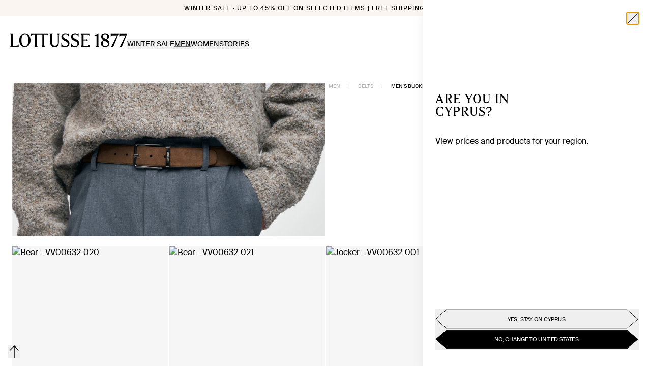

--- FILE ---
content_type: text/html; charset=utf-8
request_url: https://lottusse.com/en-CY/men-buckle-belts
body_size: 46187
content:
<!DOCTYPE html><html lang="en-CY"><head><meta charSet="utf-8"/><meta name="viewport" content="width=device-width"/><link rel="dns-prefetch" href="//live.luigisbox.com" class="jsx-541562116"/><meta property="og:type" content="website"/><meta property="og:title" content="ᐉ Men&#x27;s belts with buckle - on our website | Lottusse"/><meta property="og:description" content="Discover the men&#x27;s belts with buckle at Lottusse. Here you will find a wide range of elegant belts with the best quality-price ratio.We are waiting for you!"/><meta property="og:image" content="https://lottusse.com/images/og/default-category.jpg"/><meta property="og:url" content="https://lottusse.com/en-CY/men-buckle-belts"/><meta property="og:image:alt" content="ᐉ Men&#x27;s belts with buckle - on our website | Lottusse"/><meta property="og:site_name" content="Lottusse"/><meta name="twitter:card" content="summary_large_image"/><meta name="twitter:title" content="ᐉ Men&#x27;s belts with buckle - on our website | Lottusse"/><meta name="twitter:description" content="Discover the men&#x27;s belts with buckle at Lottusse. Here you will find a wide range of elegant belts with the best quality-price ratio.We are waiting for you!"/><meta name="twitter:image" content="https://lottusse.com/images/og/default-category.jpg"/><meta name="twitter:image:alt" content="ᐉ Men&#x27;s belts with buckle - on our website | Lottusse"/><link rel="canonical" href="https://lottusse.com/en-CY/men-buckle-belts"/><title>ᐉ Men&#x27;s belts with buckle - on our website | Lottusse</title><meta name="description" content="Discover the men&#x27;s belts with buckle at Lottusse. Here you will find a wide range of elegant belts with the best quality-price ratio.We are waiting for you!"/><meta name="robots" content="noindex"/><script id="ldItemList" type="application/ld+json">{"@context":"https://schema.org","@type":"ItemList","url":"https://lottusse.com/es-ES/zapatos-mujer-derby","name":"Men's Buckle Belts","description":"Discover the men's belts with buckle at Lottusse. Here you will find a wide range of elegant belts with the best quality-price ratio.We are waiting for you!","itemListElement":[{"@type":"ListItem","position":1,"item":{"name":"Brown Belt","url":"https://lottusse.com/en-CY/brown-belt-VV00632-020"}},{"@type":"ListItem","position":2,"item":{"name":"Mocha Belt","url":"https://lottusse.com/en-CY/mocha-belt-VV00632-021"}},{"@type":"ListItem","position":3,"item":{"name":"Buckle Belt Calf Leather Brown","url":"https://lottusse.com/en-CY/buckle-belt-calf-leather-brown-VV00632-001"}},{"@type":"ListItem","position":4,"item":{"name":"Buckle Belt Calf Leather Black","url":"https://lottusse.com/en-CY/buckle-belt-calf-leather-black-VV00632-002"}},{"@type":"ListItem","position":5,"item":{"name":"Mocha Belt","url":"https://lottusse.com/en-CY/mocha-belt-VV00632-021"}},{"@type":"ListItem","position":6,"item":{"name":"Brown Belt","url":"https://lottusse.com/en-CY/brown-belt-VV00632-020"}},{"@type":"ListItem","position":7,"item":{"name":"Buckle Belt Calf Leather Brown","url":"https://lottusse.com/en-CY/buckle-belt-calf-leather-brown-VV00632-001"}},{"@type":"ListItem","position":8,"item":{"name":"Buckle Belt Calf Leather Black","url":"https://lottusse.com/en-CY/buckle-belt-calf-leather-black-VV00632-002"}},{"@type":"ListItem","position":9,"item":{"name":"Buckle Belt Calf Leather Brown","url":"https://lottusse.com/en-CY/buckle-belt-calf-leather-brown-VV00632-001"}},{"@type":"ListItem","position":10,"item":{"name":"Brown Belt","url":"https://lottusse.com/en-CY/brown-belt-VV00632-020"}},{"@type":"ListItem","position":11,"item":{"name":"Mocha Belt","url":"https://lottusse.com/en-CY/mocha-belt-VV00632-021"}},{"@type":"ListItem","position":12,"item":{"name":"Buckle Belt Calf Leather Black","url":"https://lottusse.com/en-CY/buckle-belt-calf-leather-black-VV00632-002"}},{"@type":"ListItem","position":13,"item":{"name":"Buckle Belt Calf Leather Black","url":"https://lottusse.com/en-CY/buckle-belt-calf-leather-black-VV00632-002"}},{"@type":"ListItem","position":14,"item":{"name":"Brown Belt","url":"https://lottusse.com/en-CY/brown-belt-VV00632-020"}},{"@type":"ListItem","position":15,"item":{"name":"Mocha Belt","url":"https://lottusse.com/en-CY/mocha-belt-VV00632-021"}},{"@type":"ListItem","position":16,"item":{"name":"Buckle Belt Calf Leather Brown","url":"https://lottusse.com/en-CY/buckle-belt-calf-leather-brown-VV00632-001"}},{"@type":"ListItem","position":17,"item":{"name":"Navy Blue Nubuck Suede Calf Belt","url":"https://lottusse.com/en-CY/navy-blue-nubuck-suede-calf-belt-VV01016-001"}},{"@type":"ListItem","position":18,"item":{"name":"Lile Mocha Cowhide Belt","url":"https://lottusse.com/en-CY/lile-mocha-cowhide-belt-VV01016-002"}},{"@type":"ListItem","position":19,"item":{"name":"Lile Mocha Cowhide Belt","url":"https://lottusse.com/en-CY/lile-mocha-cowhide-belt-VV01016-002"}},{"@type":"ListItem","position":20,"item":{"name":"Navy Blue Nubuck Suede Calf Belt","url":"https://lottusse.com/en-CY/navy-blue-nubuck-suede-calf-belt-VV01016-001"}},{"@type":"ListItem","position":21,"item":{"name":"Nastro Polyester Mocha Belt","url":"https://lottusse.com/en-CY/nastro-polyester-mocha-belt-VV01005-004"}},{"@type":"ListItem","position":22,"item":{"name":"Reversible Moka&Black Cowhide Belt","url":"https://lottusse.com/en-CY/reversible-mokablack-cowhide-belt-VV00820-010"}},{"@type":"ListItem","position":23,"item":{"name":"Reversible Black/Blue Cowhide Belt","url":"https://lottusse.com/en-CY/reversible-blackblue-cowhide-belt-VV00820-011"}},{"@type":"ListItem","position":24,"item":{"name":"Reversible Mocha Cowhide Belt","url":"https://lottusse.com/en-CY/reversible-mocha-cowhide-belt-VV00820-012"}},{"@type":"ListItem","position":25,"item":{"name":"Reversible Black/Blue Cowhide Belt","url":"https://lottusse.com/en-CY/reversible-blackblue-cowhide-belt-VV00820-011"}},{"@type":"ListItem","position":26,"item":{"name":"Reversible Moka&Black Cowhide Belt","url":"https://lottusse.com/en-CY/reversible-mokablack-cowhide-belt-VV00820-010"}},{"@type":"ListItem","position":27,"item":{"name":"Reversible Mocha Cowhide Belt","url":"https://lottusse.com/en-CY/reversible-mocha-cowhide-belt-VV00820-012"}},{"@type":"ListItem","position":28,"item":{"name":"Reversible Mocha Cowhide Belt","url":"https://lottusse.com/en-CY/reversible-mocha-cowhide-belt-VV00820-012"}},{"@type":"ListItem","position":29,"item":{"name":"Reversible Moka&Black Cowhide Belt","url":"https://lottusse.com/en-CY/reversible-mokablack-cowhide-belt-VV00820-010"}},{"@type":"ListItem","position":30,"item":{"name":"Reversible Black/Blue Cowhide Belt","url":"https://lottusse.com/en-CY/reversible-blackblue-cowhide-belt-VV00820-011"}}]}</script><link rel="canonical" href="https://lottusse.com/en-CY/men-buckle-belts"/><script id="ldOrganization" type="application/ld+json">{"@context":"http://schema.org","@type":"Organization","url":"https://lottusse.com/en-CY/men-buckle-belts","name":"Lottusse","sameas":["https://es.linkedin.com/company/lottusse1877","https://www.instagram.com/lottusse1877/","https://www.facebook.com/Lottusse1877","https://twitter.com/Lottusse1877","https://www.pinterest.es/Lottusse1877/","https://www.youtube.com/user/LOTTUSSE1877"]}</script><script id="ldWebsite" type="application/ld+json">{"@context":"http://schema.org","@type":"WebSite","name":"Lottusse","url":"https://lottusse.com/en-CY/men-buckle-belts"}</script><script id="ldBreadcrumb" type="application/ld+json">{"@context":"http://schema.org","@type":"BreadcrumbList","itemListElement":[{"@type":"ListItem","position":1,"item":{"@id":"https://lottusse.com/en-CY/men","name":"MEN"}},{"@type":"ListItem","position":2,"item":{"@id":"https://lottusse.com/en-CY/men-belts","name":"BELTS"}},{"@type":"ListItem","position":3,"item":{"@id":"https://lottusse.com/en-CY/men-buckle-belts","name":"BUCKLE"}}]}</script><script id="ldNavigation" type="application/ld+json">{"@context":"https://schema.org","@graph":[{"@context":"https://schema.org","@type":"SiteNavigationElement","@id":"#header","name":"WINTER SALE","url":"https://lottusse.com/en-CY/sale"},{"@context":"https://schema.org","@type":"SiteNavigationElement","@id":"#header","name":"MEN","url":"https://lottusse.com/en-CY/men-sale"},{"@context":"https://schema.org","@type":"SiteNavigationElement","@id":"#header","name":"WOMEN","url":"https://lottusse.com/en-CY/women-sale"},{"@context":"https://schema.org","@type":"SiteNavigationElement","@id":"#header","name":"MEN","url":"https://lottusse.com/en-CY/men"},{"@context":"https://schema.org","@type":"SiteNavigationElement","@id":"#header","name":"GROOM'S SHOES","url":"https://lottusse.com/en-CY/groom-shoes"},{"@context":"https://schema.org","@type":"SiteNavigationElement","@id":"#header","name":"OUR CLASSICS","url":"https://lottusse.com/en-CY/mens-classics"},{"@context":"https://schema.org","@type":"SiteNavigationElement","@id":"#header","name":"GOODYEAR WELTED","url":"https://lottusse.com/en-CY/mens-goodyear-welted"},{"@context":"https://schema.org","@type":"SiteNavigationElement","@id":"#header","name":"Fall Winter 2025","url":"https://lottusse.com/en-CY/mens-autumn-winter"},{"@context":"https://schema.org","@type":"SiteNavigationElement","@id":"#header","name":"SHOES","url":"https://lottusse.com/en-CY/men-shoes"},{"@context":"https://schema.org","@type":"SiteNavigationElement","@id":"#header","name":"DERBY","url":"https://lottusse.com/en-CY/men-derby-shoes"},{"@context":"https://schema.org","@type":"SiteNavigationElement","@id":"#header","name":"OXFORD","url":"https://lottusse.com/en-CY/men-oxford-shoes"},{"@context":"https://schema.org","@type":"SiteNavigationElement","@id":"#header","name":"LOAFERS","url":"https://lottusse.com/en-CY/men-loafers"},{"@context":"https://schema.org","@type":"SiteNavigationElement","@id":"#header","name":"MONKS","url":"https://lottusse.com/en-CY/men-monks-shoes"},{"@context":"https://schema.org","@type":"SiteNavigationElement","@id":"#header","name":"SLIPPER","url":"https://lottusse.com/en-CY/men-slippers"},{"@context":"https://schema.org","@type":"SiteNavigationElement","@id":"#header","name":"BOAT SHOES","url":"https://lottusse.com/en-CY/men-boat-shoes"},{"@context":"https://schema.org","@type":"SiteNavigationElement","@id":"#header","name":"SNEAKERS","url":"https://lottusse.com/en-CY/men-sneakers"},{"@context":"https://schema.org","@type":"SiteNavigationElement","@id":"#header","name":"ANKLE BOOTS","url":"https://lottusse.com/en-CY/men-ankle-boots"},{"@context":"https://schema.org","@type":"SiteNavigationElement","@id":"#header","name":"BOOTS","url":"https://lottusse.com/en-CY/men-boots"},{"@context":"https://schema.org","@type":"SiteNavigationElement","@id":"#header","name":"BELTS","url":"https://lottusse.com/en-CY/men-belts"},{"@context":"https://schema.org","@type":"SiteNavigationElement","@id":"#header","name":"BUCKLE","url":"https://lottusse.com/en-CY/men-buckle-belts"},{"@context":"https://schema.org","@type":"SiteNavigationElement","@id":"#header","name":"BRAIDED","url":"https://lottusse.com/en-CY/men-belts-braided"},{"@context":"https://schema.org","@type":"SiteNavigationElement","@id":"#header","name":"REVERSIBLE","url":"https://lottusse.com/en-CY/men-buckle-reversible"},{"@context":"https://schema.org","@type":"SiteNavigationElement","@id":"#header","name":"LEATHER CLOTHING","url":"https://lottusse.com/en-CY/men-leather-clothing"},{"@context":"https://schema.org","@type":"SiteNavigationElement","@id":"#header","name":"BAGS AND BACKPACKS","url":"https://lottusse.com/en-CY/men-handbags"},{"@context":"https://schema.org","@type":"SiteNavigationElement","@id":"#header","name":"ACCESSORIES","url":"https://lottusse.com/en-CY/accessories-men"},{"@context":"https://schema.org","@type":"SiteNavigationElement","@id":"#header","name":"GLOVES","url":"https://lottusse.com/en-CY/gloves"},{"@context":"https://schema.org","@type":"SiteNavigationElement","@id":"#header","name":"KEY HOLDERS","url":"https://lottusse.com/en-CY/key-holders"},{"@context":"https://schema.org","@type":"SiteNavigationElement","@id":"#header","name":"WALLETS","url":"https://lottusse.com/en-CY/men-wallets"},{"@context":"https://schema.org","@type":"SiteNavigationElement","@id":"#header","name":"MENS SCARVES","url":"https://lottusse.com/en-CY/mens-scarves"},{"@context":"https://schema.org","@type":"SiteNavigationElement","@id":"#header","name":"CAPS","url":"https://lottusse.com/en-CY/men-caps"},{"@context":"https://schema.org","@type":"SiteNavigationElement","@id":"#header","name":"LACES","url":"https://lottusse.com/en-CY/laces"},{"@context":"https://schema.org","@type":"SiteNavigationElement","@id":"#header","name":"SHOE CARE","url":"https://lottusse.com/en-CY/shoe-care"},{"@context":"https://schema.org","@type":"SiteNavigationElement","@id":"#header","name":"WOMEN","url":"https://lottusse.com/en-CY/women"},{"@context":"https://schema.org","@type":"SiteNavigationElement","@id":"#header","name":"OUR CLASSICS","url":"https://lottusse.com/en-CY/women-classics"},{"@context":"https://schema.org","@type":"SiteNavigationElement","@id":"#header","name":"GOODYEAR WELTED","url":"https://lottusse.com/en-CY/womens-goodyear-welted"},{"@context":"https://schema.org","@type":"SiteNavigationElement","@id":"#header","name":"Fall Winter 2025","url":"https://lottusse.com/en-CY/womens-autumn-winter"},{"@context":"https://schema.org","@type":"SiteNavigationElement","@id":"#header","name":"CRAFTMANSHIP NOODBAG","url":"https://lottusse.com/en-CY/craftsmanship-noodbag"},{"@context":"https://schema.org","@type":"SiteNavigationElement","@id":"#header","name":"SHOES","url":"https://lottusse.com/en-CY/women-shoes"},{"@context":"https://schema.org","@type":"SiteNavigationElement","@id":"#header","name":"DERBY","url":"https://lottusse.com/en-CY/women-derby-shoes"},{"@context":"https://schema.org","@type":"SiteNavigationElement","@id":"#header","name":"OXFORD","url":"https://lottusse.com/en-CY/women-oxford-shoes"},{"@context":"https://schema.org","@type":"SiteNavigationElement","@id":"#header","name":"LOAFERS","url":"https://lottusse.com/en-CY/women-loafers"},{"@context":"https://schema.org","@type":"SiteNavigationElement","@id":"#header","name":"MONKS","url":"https://lottusse.com/en-CY/women-monks-shoes"},{"@context":"https://schema.org","@type":"SiteNavigationElement","@id":"#header","name":"SLIPPER","url":"https://lottusse.com/en-CY/women-slippers"},{"@context":"https://schema.org","@type":"SiteNavigationElement","@id":"#header","name":"BALLERINAS","url":"https://lottusse.com/en-CY/women-ballerinas"},{"@context":"https://schema.org","@type":"SiteNavigationElement","@id":"#header","name":"PUMPS","url":"https://lottusse.com/en-CY/women-pumps"},{"@context":"https://schema.org","@type":"SiteNavigationElement","@id":"#header","name":"SANDALS","url":"https://lottusse.com/en-CY/women-sandals"},{"@context":"https://schema.org","@type":"SiteNavigationElement","@id":"#header","name":"SNEAKERS","url":"https://lottusse.com/en-CY/women-sneakers"},{"@context":"https://schema.org","@type":"SiteNavigationElement","@id":"#header","name":"ANKLE BOOTS","url":"https://lottusse.com/en-CY/women-ankle-boots"},{"@context":"https://schema.org","@type":"SiteNavigationElement","@id":"#header","name":"BOOTS","url":"https://lottusse.com/en-CY/women-boots"},{"@context":"https://schema.org","@type":"SiteNavigationElement","@id":"#header","name":"FISHERMAN SANDALS","url":"https://lottusse.com/en-CY/women-jelly-shoes"},{"@context":"https://schema.org","@type":"SiteNavigationElement","@id":"#header","name":"BAGS","url":"https://lottusse.com/en-CY/women-handbags"},{"@context":"https://schema.org","@type":"SiteNavigationElement","@id":"#header","name":"SMALL","url":"https://lottusse.com/en-CY/women-small-bags"},{"@context":"https://schema.org","@type":"SiteNavigationElement","@id":"#header","name":"MEDIUM","url":"https://lottusse.com/en-CY/women-medium-bags"},{"@context":"https://schema.org","@type":"SiteNavigationElement","@id":"#header","name":"LARGE","url":"https://lottusse.com/en-CY/women-large-bags"},{"@context":"https://schema.org","@type":"SiteNavigationElement","@id":"#header","name":"LEATHER CLOTHING","url":"https://lottusse.com/en-CY/women-leather-clothing"},{"@context":"https://schema.org","@type":"SiteNavigationElement","@id":"#header","name":"BELTS","url":"https://lottusse.com/en-CY/women-buckle-belts"},{"@context":"https://schema.org","@type":"SiteNavigationElement","@id":"#header","name":"ACCESSORIES","url":"https://lottusse.com/en-CY/accessories-women"},{"@context":"https://schema.org","@type":"SiteNavigationElement","@id":"#header","name":"WALLETS","url":"https://lottusse.com/en-CY/women-wallets"},{"@context":"https://schema.org","@type":"SiteNavigationElement","@id":"#header","name":"KEY HOLDERS","url":"https://lottusse.com/en-CY/women-key-holders"},{"@context":"https://schema.org","@type":"SiteNavigationElement","@id":"#header","name":"WOMENS SCARVES","url":"https://lottusse.com/en-CY/womens-scarves"},{"@context":"https://schema.org","@type":"SiteNavigationElement","@id":"#header","name":"LACES","url":"https://lottusse.com/en-CY/laces"},{"@context":"https://schema.org","@type":"SiteNavigationElement","@id":"#header","name":"GLOVES","url":"https://lottusse.com/en-CY/womens-gloves"},{"@context":"https://schema.org","@type":"SiteNavigationElement","@id":"#header","name":"SHOE CARE","url":"https://lottusse.com/en-CY/shoe-care"},{"@context":"https://schema.org","@type":"SiteNavigationElement","@id":"#header","name":"STORIES","url":"https://lottusse.com/en-CY/editorial"},{"@context":"https://schema.org","@type":"SiteNavigationElement","@id":"#header","name":"LEGACY & CRAFTMANSHIP","url":"https://lottusse.com/en-CY/editorial/legacy-and-craftmanship"},{"@context":"https://schema.org","@type":"SiteNavigationElement","@id":"#header","name":"INSPIRATION","url":"https://lottusse.com/en-CY/editorial/inspiration"},{"@context":"https://schema.org","@type":"SiteNavigationElement","@id":"#header","name":"CAMPAIGNS","url":"https://lottusse.com/en-CY/editorial/campaigns"},{"@context":"https://schema.org","@type":"SiteNavigationElement","@id":"#header","name":"LIMITED EDITIONS","url":"https://lottusse.com/en-CY/editorial/capsule"},{"@context":"https://schema.org","@type":"SiteNavigationElement","@id":"#header","name":"LOTTUSSE ARCHIVE","url":"https://lottusse.com/en-CY/editorial/archive"},{"@context":"https://schema.org","@type":"SiteNavigationElement","@id":"#header","name":"CARE","url":"https://lottusse.com/en-CY/editorial/tips"}]}</script><meta name="next-head-count" content="25"/><link rel="icon" href="/favicon.ico"/><link rel="stylesheet" href="https://cdn.luigisbox.com/autocomplete.css"/><script id="termly-script" type="text/javascript" src="https://app.termly.io/resource-blocker/6e9a6797-bda0-49d3-a02e-8a6ed955a972?autoBlock=off" async=""></script><noscript><img src="https://ad.doubleclick.net/ddm/activity/src=15559671;type=invmedia;cat=ret_p0;dc_lat=;dc_rdid=;tag_for_child_directed_treatment=;tfua=;npa=;gdpr=;gdpr_consent=;ord=1?" width="1" height="1" alt="" style="display:none"/></noscript><link rel="preload" href="/_next/static/media/6fa1afdfb81c9ae2-s.p.woff2" as="font" type="font/woff2" crossorigin="anonymous" data-next-font="size-adjust"/><link rel="preload" href="/_next/static/media/6b73059e46f260b5-s.p.woff" as="font" type="font/woff" crossorigin="anonymous" data-next-font="size-adjust"/><link rel="preload" href="/_next/static/media/c42cb4950679bdba-s.p.woff2" as="font" type="font/woff2" crossorigin="anonymous" data-next-font="size-adjust"/><link rel="preload" href="/_next/static/media/97009d39e3a718fc-s.p.woff" as="font" type="font/woff" crossorigin="anonymous" data-next-font="size-adjust"/><link rel="preload" href="/_next/static/media/f5d54ca501d82d1c-s.p.woff" as="font" type="font/woff" crossorigin="anonymous" data-next-font="size-adjust"/><link rel="preload" href="/_next/static/media/c0251deeb6c8aa9d-s.p.woff2" as="font" type="font/woff2" crossorigin="anonymous" data-next-font="size-adjust"/><link rel="preload" href="/_next/static/media/c25783985a269397-s.p.woff2" as="font" type="font/woff2" crossorigin="anonymous" data-next-font="size-adjust"/><link rel="preload" href="/_next/static/media/f4e6f3e26e87864d-s.p.woff2" as="font" type="font/woff2" crossorigin="anonymous" data-next-font="size-adjust"/><link rel="preload" href="/_next/static/media/46d93ad748bc4508-s.p.woff2" as="font" type="font/woff2" crossorigin="anonymous" data-next-font="size-adjust"/><link rel="preload" href="/_next/static/media/619057b03f747753-s.p.woff" as="font" type="font/woff" crossorigin="anonymous" data-next-font="size-adjust"/><link rel="preload" href="/_next/static/media/5cc7815366485b2a-s.p.otf" as="font" type="font/otf" crossorigin="anonymous" data-next-font="size-adjust"/><script id="vwoCode" data-nscript="beforeInteractive">
            window._vwo_code || (function() {
            var account_id=1000125,
            version=2.1,
            settings_tolerance=2000,
            hide_element='body',
            hide_element_style = 'opacity:0 !important;filter:alpha(opacity=0) !important;background:none !important;transition:none !important;',
            /* DO NOT EDIT BELOW THIS LINE */
            f=false,w=window,d=document,v=d.querySelector('#vwoCode'),cK='_vwo_'+account_id+'_settings',cc={};try{var c=JSON.parse(localStorage.getItem('_vwo_'+account_id+'_config'));cc=c&&typeof c==='object'?c:{}}catch(e){}var stT=cc.stT==='session'?w.sessionStorage:w.localStorage;code={nonce:v&&v.nonce,use_existing_jquery:function(){return typeof use_existing_jquery!=='undefined'?use_existing_jquery:undefined},library_tolerance:function(){return typeof library_tolerance!=='undefined'?library_tolerance:undefined},settings_tolerance:function(){return cc.sT||settings_tolerance},hide_element_style:function(){return'{'+(cc.hES||hide_element_style)+'}'},hide_element:function(){if(performance.getEntriesByName('first-contentful-paint')[0]){return''}return typeof cc.hE==='string'?cc.hE:hide_element},getVersion:function(){return version},finish:function(e){if(!f){f=true;var t=d.getElementById('_vis_opt_path_hides');if(t)t.parentNode.removeChild(t);if(e)(new Image).src='https://dev.visualwebsiteoptimizer.com/ee.gif?a='+account_id+e}},finished:function(){return f},addScript:function(e){var t=d.createElement('script');t.type='text/javascript';if(e.src){t.src=e.src}else{t.text=e.text}v&&t.setAttribute('nonce',v.nonce);d.getElementsByTagName('head')[0].appendChild(t)},load:function(e,t){var n=this.getSettings(),i=d.createElement('script'),r=this;t=t||{};if(n){i.textContent=n;d.getElementsByTagName('head')[0].appendChild(i);if(!w.VWO||VWO.caE){stT.removeItem(cK);r.load(e)}}else{var o=new XMLHttpRequest;o.open('GET',e,true);o.withCredentials=!t.dSC;o.responseType=t.responseType||'text';o.onload=function(){if(t.onloadCb){return t.onloadCb(o,e)}if(o.status===200||o.status===304){w._vwo_code.addScript({text:o.responseText})}else{w._vwo_code.finish('&e=loading_failure:'+e)}};o.onerror=function(){if(t.onerrorCb){return t.onerrorCb(e)}w._vwo_code.finish('&e=loading_failure:'+e)};o.send()}},getSettings:function(){try{var e=stT.getItem(cK);if(!e){return}e=JSON.parse(e);if(Date.now()>e.e){stT.removeItem(cK);return}return e.s}catch(e){return}},init:function(){if(d.URL.indexOf('__vwo_disable__')>-1)return;var e=this.settings_tolerance();w._vwo_settings_timer=setTimeout(function(){w._vwo_code.finish();stT.removeItem(cK)},e);var t;if(this.hide_element()!=='body'){t=d.createElement('style');var n=this.hide_element(),i=n?n+this.hide_element_style():'',r=d.getElementsByTagName('head')[0];t.setAttribute('id','_vis_opt_path_hides');v&&t.setAttribute('nonce',v.nonce);t.setAttribute('type','text/css');if(t.styleSheet)t.styleSheet.cssText=i;else t.appendChild(d.createTextNode(i));r.appendChild(t)}else{t=d.getElementsByTagName('head')[0];var i=d.createElement('div');i.style.cssText='z-index: 2147483647 !important;position: fixed !important;left: 0 !important;top: 0 !important;width: 100% !important;height: 100% !important;background: white !important;display: block !important;';i.setAttribute('id','_vis_opt_path_hides');i.classList.add('_vis_hide_layer');t.parentNode.insertBefore(i,t.nextSibling)}var o=window._vis_opt_url||d.URL,s='https://dev.visualwebsiteoptimizer.com/j.php?a='+account_id+'&u='+encodeURIComponent(o)+'&vn='+version;if(w.location.search.indexOf('_vwo_xhr')!==-1){this.addScript({src:s})}else{this.load(s+'&x=true')}}};w._vwo_code=code;code.init();})();(function(){var i=window;function t(){if(i._vwo_code){var e=t.hidingStyle=document.getElementById('_vis_opt_path_hides')||t.hidingStyle;if(!i._vwo_code.finished()&&!_vwo_code.libExecuted&&(!i.VWO||!VWO.dNR)){if(!document.getElementById('_vis_opt_path_hides')){document.getElementsByTagName('head')[0].appendChild(e)}requestAnimationFrame(t)}}}t()})();
          </script><link rel="preload" href="/_next/static/css/9c1eea15d9c4a1d5.css" as="style"/><link rel="stylesheet" href="/_next/static/css/9c1eea15d9c4a1d5.css" data-n-g=""/><noscript data-n-css=""></noscript><script defer="" nomodule="" src="/_next/static/chunks/polyfills-42372ed130431b0a.js"></script><script id="luigis-box" src="https://scripts.luigisbox.com/LBX-607376.js" type="text/javascript" async="" defer="" data-nscript="beforeInteractive"></script><script id="luigis-js-autocomplete" src="https://cdn.luigisbox.com/autocomplete.js" async="" defer="" data-nscript="beforeInteractive"></script><script defer="" src="/_next/static/chunks/2988.b188d6737abc5f1c.js"></script><script defer="" src="/_next/static/chunks/7461.563779bf23a16aa9.js"></script><script defer="" src="/_next/static/chunks/920.4b8e24034bf69941.js"></script><script defer="" src="/_next/static/chunks/6183.0dcf6a0b818b4a4b.js"></script><script defer="" src="/_next/static/chunks/6937.bf577cf299a99a29.js"></script><script src="/_next/static/chunks/webpack-48f60877b1345a2f.js" defer=""></script><script src="/_next/static/chunks/framework-945b357d4a851f4b.js" defer=""></script><script src="/_next/static/chunks/main-fe5c384ed414fdb6.js" defer=""></script><script src="/_next/static/chunks/pages/_app-9cd60c74a3c51259.js" defer=""></script><script src="/_next/static/chunks/9511-f8bb48acaf905c31.js" defer=""></script><script src="/_next/static/chunks/1327-bbdf8eac1ff358d7.js" defer=""></script><script src="/_next/static/chunks/2076-67379a5dcd20f497.js" defer=""></script><script src="/_next/static/chunks/6340-c20269c6716148d3.js" defer=""></script><script src="/_next/static/chunks/pages/%5B...slug%5D-008ea2e0208cafba.js" defer=""></script><script src="/_next/static/2wbwQtmB944jJv4vezlkT/_buildManifest.js" defer=""></script><script src="/_next/static/2wbwQtmB944jJv4vezlkT/_ssgManifest.js" defer=""></script><style id="__jsx-541562116">html{font-family:'__swissIntl_57ef2a', '__swissIntl_Fallback_57ef2a';--font-gt-america:'__swissIntl_57ef2a', '__swissIntl_Fallback_57ef2a';--font-tobias:'__lottusseSerif_1889a1', '__lottusseSerif_Fallback_1889a1'}</style></head><body class="relative text-dark"><div id="__next"><div class="jsx-541562116 __variable_57ef2a __variable_1889a1 font-sans"><script defer="" id="__cn_generic_script__6c310d26-79f5-431e-8644-527ec5e9e283" class="jsx-541562116">!function(e){function t(){if(!e.querySelector("#__cn_client_script_6c310d26-79f5-431e-8644-527ec5e9e283")){var t=e.createElement("script");t.setAttribute("src","https://cdn.connectif.cloud/eu8/client-script/6c310d26-79f5-431e-8644-527ec5e9e283"),e.body.appendChild(t)}}"complete"===e.readyState||"interactive"===e.readyState?t():e.addEventListener("DOMContentLoaded",t)}(document);</script><div class="relative flex min-h-screen flex-col"><div><div data-hidden-tnm="true" class="sr-only"><a href="/en-CY/sale">WINTER SALE</a><a href="/en-CY/men-sale">MEN</a><a href="/en-CY/women-sale">WOMEN</a><a href="/en-CY/men">MEN</a><a href="/en-CY/groom-shoes">GROOM&#x27;S SHOES</a><a href="/en-CY/mens-classics">OUR CLASSICS</a><a href="/en-CY/mens-goodyear-welted">GOODYEAR WELTED</a><a href="/en-CY/mens-autumn-winter">Fall Winter 2025</a><a href="/en-CY/men-shoes">SHOES</a><a href="/en-CY/men-derby-shoes">DERBY</a><a href="/en-CY/men-oxford-shoes">OXFORD</a><a href="/en-CY/men-loafers">LOAFERS</a><a href="/en-CY/men-monks-shoes">MONKS</a><a href="/en-CY/men-slippers">SLIPPER</a><a href="/en-CY/men-boat-shoes">BOAT SHOES</a><a href="/en-CY/men-sneakers">SNEAKERS</a><a href="/en-CY/men-ankle-boots">ANKLE BOOTS</a><a href="/en-CY/men-boots">BOOTS</a><a href="/en-CY/men-belts">BELTS</a><a href="/en-CY/men-buckle-belts">BUCKLE</a><a href="/en-CY/men-belts-braided">BRAIDED</a><a href="/en-CY/men-buckle-reversible">REVERSIBLE</a><a href="/en-CY/men-leather-clothing">LEATHER CLOTHING</a><a href="/en-CY/men-handbags">BAGS AND BACKPACKS</a><a href="/en-CY/accessories-men">ACCESSORIES</a><a href="/en-CY/gloves">GLOVES</a><a href="/en-CY/key-holders">KEY HOLDERS</a><a href="/en-CY/men-wallets">WALLETS</a><a href="/en-CY/mens-scarves">MENS SCARVES</a><a href="/en-CY/men-caps">CAPS</a><a href="/en-CY/laces">LACES</a><a href="/en-CY/shoe-care">SHOE CARE</a><a href="/en-CY/women">WOMEN</a><a href="/en-CY/women-classics">OUR CLASSICS</a><a href="/en-CY/womens-goodyear-welted">GOODYEAR WELTED</a><a href="/en-CY/womens-autumn-winter">Fall Winter 2025</a><a href="/en-CY/craftsmanship-noodbag">CRAFTMANSHIP NOODBAG</a><a href="/en-CY/women-shoes">SHOES</a><a href="/en-CY/women-derby-shoes">DERBY</a><a href="/en-CY/women-oxford-shoes">OXFORD</a><a href="/en-CY/women-loafers">LOAFERS</a><a href="/en-CY/women-monks-shoes">MONKS</a><a href="/en-CY/women-slippers">SLIPPER</a><a href="/en-CY/women-ballerinas">BALLERINAS</a><a href="/en-CY/women-pumps">PUMPS</a><a href="/en-CY/women-sandals">SANDALS</a><a href="/en-CY/women-sneakers">SNEAKERS</a><a href="/en-CY/women-ankle-boots">ANKLE BOOTS</a><a href="/en-CY/women-boots">BOOTS</a><a href="/en-CY/women-jelly-shoes">FISHERMAN SANDALS</a><a href="/en-CY/women-handbags">BAGS</a><a href="/en-CY/women-small-bags">SMALL</a><a href="/en-CY/women-medium-bags">MEDIUM</a><a href="/en-CY/women-large-bags">LARGE</a><a href="/en-CY/women-leather-clothing">LEATHER CLOTHING</a><a href="/en-CY/women-buckle-belts">BELTS</a><a href="/en-CY/accessories-women">ACCESSORIES</a><a href="/en-CY/women-wallets">WALLETS</a><a href="/en-CY/women-key-holders">KEY HOLDERS</a><a href="/en-CY/womens-scarves">WOMENS SCARVES</a><a href="/en-CY/laces">LACES</a><a href="/en-CY/womens-gloves">GLOVES</a><a href="/en-CY/shoe-care">SHOE CARE</a><a href="/en-CY/editorial">STORIES</a><a href="/en-CY/editorial/legacy-and-craftmanship">LEGACY &amp; CRAFTMANSHIP</a><a href="/en-CY/editorial/inspiration">INSPIRATION</a><a href="/en-CY/editorial/campaigns">CAMPAIGNS</a><a href="/en-CY/editorial/capsule">LIMITED EDITIONS</a><a href="/en-CY/editorial/archive">LOTTUSSE ARCHIVE</a><a href="/en-CY/editorial/tips">CARE</a></div><header class="fixed z-30 w-full transition-all text-dark pointer-events-none bg-white"><div class="relative overflow-hidden pointer-events-auto"><div class="w-full" style="opacity:0"><div style="background-color:#FAF5F0" class="bg-black text-xs text-black gap-x-5 h-8 justify-center items-center flex w-full"><div class="w-full justify-center items-center"><a class="focus-default items-center font-light transition-all [&amp;aria-disabled=&quot;true&quot;]:cursor-not-allowed [&amp;aria-disabled=&quot;true&quot;]:opacity-60 uppercase tracking-widest hidden text-center lg:block" href="/en-CY/sale">Winter Sale · Up to 45% off on selected items | Free shipping &amp; returns</a><a class="block focus:ring-0" href="/en-CY/sale" aria-labelledby=":R6rcam:"><span id=":R6rcam:" class="sr-only"></span><div class="relative flex h-full overflow-hidden lg:hidden w-full"><div class="flex h-full items-center whitespace-nowrap px-4"><div class="uppercase">Winter Sale: Up to 45% off | Free shipping &amp; returns</div></div><div class="absolute top-0 flex h-full lg:w-full items-center whitespace-nowrap px-4"><div class="uppercase">Winter Sale: Up to 45% off | Free shipping &amp; returns</div></div></div></a></div></div></div></div><div class="flex flex-col pointer-events-none" style="opacity:1;transform:none"><a href="/en-CY" id="header-logo" class="w-full -mt-[1px] lg:hidden order-1 pointer-events-auto z-20 bg-white"><svg class="px-6 pt-2 h-auto w-full" width="1391" height="164" viewBox="0 0 1391 167" fill="none" xmlns="http://www.w3.org/2000/svg"><path fill="black" d="M559.479 5.3312C563.786 10.0169 567.505 17.0455 567.505 27.684V108.608C567.505 134.81 556.053 147.791 533.057 147.791C510.062 147.791 499.308 135.001 499.308 108.608V24.3848C499.308 15.3481 503.321 9.49096 506.342 5.3312V2.1277H469.189V5.3312C472.21 9.49096 476.223 15.3481 476.223 24.3848V108.608C476.223 145.018 493.988 163.88 528.436 163.88C562.884 163.88 578.439 146.094 578.439 108.608V27.684C578.439 17.0455 582.159 10.0169 586.578 5.3312V2.1277H559.457V5.3312H559.479ZM251.613 27.3732C256.122 20.5598 263.967 13.2204 275.104 13.2204H295.484V139.615C295.484 148.676 291.471 154.533 288.45 158.669V161.872H325.603V158.669C322.583 154.509 318.57 148.652 318.57 139.615V13.1965H382.438V139.591C382.438 148.652 378.425 154.509 375.404 158.645V161.848H412.557V158.645C409.536 154.485 405.524 148.628 405.524 139.591V13.1965H425.904C437.041 13.1965 444.886 20.5359 449.395 27.3493H452.416V2.1277H248.569V27.3732H251.613ZM174.894 0C131.518 0 107.621 39.709 107.621 82C107.621 124.291 130.617 164 174.894 164C219.171 164 242.076 125.128 242.076 82C242.076 38.8723 217.165 0 174.894 0ZM174.894 153.218C138.936 153.218 134.63 112.768 134.63 81.9761C134.63 51.1843 140.559 10.7341 174.894 10.7341C209.229 10.7341 215.068 48.2198 215.068 81.9761C215.068 112.529 210.852 153.218 174.894 153.218ZM70.3779 150.78H30.9026V24.3848C30.9026 15.3481 34.9155 9.49096 37.9364 5.3312V2.1277H0.783203V5.3312C3.80416 9.49096 7.81707 15.3481 7.81707 24.3848V139.591C7.81707 148.652 3.80416 154.509 0.783203 158.645V161.848H100.79V133.638H97.7694C92.742 142.795 83.3184 150.78 70.3553 150.78H70.3779ZM671.232 71.4571L648.936 60.484C635.387 53.7662 629.457 44.3948 629.457 33.4455C629.457 19.1732 639.896 10.758 656.759 10.758C676.846 10.758 689.583 22.4723 694.904 36.0035H697.925V0H694.904C689.877 5.21166 681.558 5.42682 675.02 3.2035C668.482 0.980175 661.764 0 654.842 0C629.548 0 608.965 14.1528 608.965 40.3545C608.965 60.3644 620.913 76.5493 641.992 86.9965L664.176 97.9697C678.447 104.998 685.368 112.027 685.368 124.793C685.368 142.149 672.517 153.218 654.346 153.218C633.763 153.218 618.501 140.548 610.362 117.334H607.341V163.976H610.362C616.292 158.023 624.114 156.852 634.056 160.366C640.887 162.805 648.124 163.976 655.451 163.976C685.165 163.976 704.756 146.309 704.756 118.195C704.756 96.1528 693.1 82.2152 671.21 71.4571H671.232ZM1048.99 141.504V0H1045.97C1035.53 8.10437 1025.07 14.0571 1009.83 20.751V27.1341H1026.89V141.504C1026.89 149.584 1022.68 155.346 1017.76 158.645V161.848H1058.12V158.645C1053.2 155.346 1048.99 149.584 1048.99 141.504ZM1297.81 2.1277V35.9796H1300.83C1304.75 30.242 1311.38 25.5563 1320.92 25.5563H1372.72L1302.63 161.848H1327.93L1390.78 5.3312V2.1277H1297.81ZM1196.29 35.9796H1199.31C1203.24 30.242 1209.86 25.5563 1219.4 25.5563H1271.21L1201.12 161.848H1226.41L1289.27 5.3312V2.1277H1196.29V35.9796ZM913.743 150.78H872.171V84.8688H900.893C908.535 84.8688 913.653 88.5983 917.17 92.2082H920.191L920.1 81.8805L920.01 76.6688V66.3411H916.989C913.585 69.9749 908.445 73.8956 900.825 73.8956L872.216 73.8V13.1965H915.389C926.638 13.1965 934.371 19.5796 939.083 25.8671H942.104V2.1277H842.097V5.3312C845.118 9.49096 849.13 15.3481 849.13 24.3848V139.591C849.13 148.652 845.118 154.509 842.097 158.645V161.848H944.11V136.603H941.089C935.769 143.631 926.728 150.756 913.788 150.756L913.743 150.78ZM786.525 71.4571L764.228 60.484C750.679 53.7662 744.75 44.3948 744.75 33.4455C744.75 19.1732 755.188 10.758 772.051 10.758C792.138 10.758 804.876 22.4723 810.219 36.0035H813.24V0H810.219C805.191 5.21166 796.872 5.42682 790.335 3.2035C783.797 0.980175 777.078 0 770.157 0C744.862 0 724.279 14.1528 724.279 40.3545C724.279 60.3644 736.228 76.5493 757.307 86.9965L779.491 97.9697C793.761 104.998 800.682 112.027 800.682 124.793C800.682 142.149 787.832 153.218 769.661 153.218C749.078 153.218 733.816 140.548 725.677 117.334H722.656V163.976H725.677C731.606 158.023 739.429 156.852 749.371 160.366C756.202 162.805 763.439 163.976 770.766 163.976C800.48 163.976 820.071 146.309 820.071 118.195C820.071 96.1528 808.415 82.2152 786.525 71.4571ZM1149.72 74.2064C1164.78 66.3172 1176.72 55.3679 1176.72 38.1073C1176.72 13.9376 1154.02 0 1129.34 0C1103.23 0 1082.35 14.0571 1082.35 40.3545C1082.35 56.9697 1091.1 70.2618 1108.37 81.235C1090.69 90.0805 1078.75 104.018 1078.75 122.115C1078.75 149.369 1102.85 163.952 1130.15 163.952C1157.45 163.952 1180.24 147.863 1180.24 120.514C1180.24 99.2128 1168.59 85.7055 1149.72 74.2064ZM1101.4 33.9714C1101.4 18.0974 1114.66 10.758 1128.82 10.758C1146.38 10.758 1155.22 22.6875 1155.22 38.9679C1155.22 51.4233 1150.3 62.1813 1141.55 69.6402L1120.48 58.1411C1106.72 50.8017 1101.4 43.4385 1101.4 33.9714ZM1130.44 153.218C1110.35 153.218 1100.21 139.806 1100.21 121.59C1100.21 107.317 1106.02 94.551 1117.18 86.2315L1137.56 97.3003C1152.33 105.405 1162.36 113.485 1162.36 128.188C1162.36 145.64 1146.9 153.218 1130.44 153.218Z"></path></svg></a><div class="relative pointer-events-auto order-2 md:order-1 z-30 flex h-auto pt-6 pb-3.5 lg:items-center lg:px-5 items-center justify-between px-4 lg:flex bg-white"><div class="lg:py-2 lg:hidden"><div class="flex items-center space-x-4"><div class="bottom-4 z-30 flex items-center lg:hidden"><button class="focus-default relative z-50 flex h-6 w-full items-center justify-end gap-3 rounded-full text-sm font-light uppercase tracking-widest text-white"><svg width="24" height="24" viewBox="0 0 24 24" class="h-5 w-5" fill="currentColor" xmlns="http://www.w3.org/2000/svg" aria-hidden="true"><line x1="4" y1="6" x2="24" y2="6" stroke="#000"></line><line x1="4" y1="16" x2="24" y2="16" stroke="#000"></line></svg></button></div><a href="/en-CY" class="focus-default block"><span class="sr-only">Home</span></a></div></div><div class="hidden lg:flex items-end lg:gap-8"><a href="/en-CY" id="header-logo" class="flex-shrink-0"><svg class="h-auto" width="230" height="40" viewBox="0 -20 1391 167" fill="none" xmlns="http://www.w3.org/2000/svg"><path fill="black" d="M559.479 5.3312C563.786 10.0169 567.505 17.0455 567.505 27.684V108.608C567.505 134.81 556.053 147.791 533.057 147.791C510.062 147.791 499.308 135.001 499.308 108.608V24.3848C499.308 15.3481 503.321 9.49096 506.342 5.3312V2.1277H469.189V5.3312C472.21 9.49096 476.223 15.3481 476.223 24.3848V108.608C476.223 145.018 493.988 163.88 528.436 163.88C562.884 163.88 578.439 146.094 578.439 108.608V27.684C578.439 17.0455 582.159 10.0169 586.578 5.3312V2.1277H559.457V5.3312H559.479ZM251.613 27.3732C256.122 20.5598 263.967 13.2204 275.104 13.2204H295.484V139.615C295.484 148.676 291.471 154.533 288.45 158.669V161.872H325.603V158.669C322.583 154.509 318.57 148.652 318.57 139.615V13.1965H382.438V139.591C382.438 148.652 378.425 154.509 375.404 158.645V161.848H412.557V158.645C409.536 154.485 405.524 148.628 405.524 139.591V13.1965H425.904C437.041 13.1965 444.886 20.5359 449.395 27.3493H452.416V2.1277H248.569V27.3732H251.613ZM174.894 0C131.518 0 107.621 39.709 107.621 82C107.621 124.291 130.617 164 174.894 164C219.171 164 242.076 125.128 242.076 82C242.076 38.8723 217.165 0 174.894 0ZM174.894 153.218C138.936 153.218 134.63 112.768 134.63 81.9761C134.63 51.1843 140.559 10.7341 174.894 10.7341C209.229 10.7341 215.068 48.2198 215.068 81.9761C215.068 112.529 210.852 153.218 174.894 153.218ZM70.3779 150.78H30.9026V24.3848C30.9026 15.3481 34.9155 9.49096 37.9364 5.3312V2.1277H0.783203V5.3312C3.80416 9.49096 7.81707 15.3481 7.81707 24.3848V139.591C7.81707 148.652 3.80416 154.509 0.783203 158.645V161.848H100.79V133.638H97.7694C92.742 142.795 83.3184 150.78 70.3553 150.78H70.3779ZM671.232 71.4571L648.936 60.484C635.387 53.7662 629.457 44.3948 629.457 33.4455C629.457 19.1732 639.896 10.758 656.759 10.758C676.846 10.758 689.583 22.4723 694.904 36.0035H697.925V0H694.904C689.877 5.21166 681.558 5.42682 675.02 3.2035C668.482 0.980175 661.764 0 654.842 0C629.548 0 608.965 14.1528 608.965 40.3545C608.965 60.3644 620.913 76.5493 641.992 86.9965L664.176 97.9697C678.447 104.998 685.368 112.027 685.368 124.793C685.368 142.149 672.517 153.218 654.346 153.218C633.763 153.218 618.501 140.548 610.362 117.334H607.341V163.976H610.362C616.292 158.023 624.114 156.852 634.056 160.366C640.887 162.805 648.124 163.976 655.451 163.976C685.165 163.976 704.756 146.309 704.756 118.195C704.756 96.1528 693.1 82.2152 671.21 71.4571H671.232ZM1048.99 141.504V0H1045.97C1035.53 8.10437 1025.07 14.0571 1009.83 20.751V27.1341H1026.89V141.504C1026.89 149.584 1022.68 155.346 1017.76 158.645V161.848H1058.12V158.645C1053.2 155.346 1048.99 149.584 1048.99 141.504ZM1297.81 2.1277V35.9796H1300.83C1304.75 30.242 1311.38 25.5563 1320.92 25.5563H1372.72L1302.63 161.848H1327.93L1390.78 5.3312V2.1277H1297.81ZM1196.29 35.9796H1199.31C1203.24 30.242 1209.86 25.5563 1219.4 25.5563H1271.21L1201.12 161.848H1226.41L1289.27 5.3312V2.1277H1196.29V35.9796ZM913.743 150.78H872.171V84.8688H900.893C908.535 84.8688 913.653 88.5983 917.17 92.2082H920.191L920.1 81.8805L920.01 76.6688V66.3411H916.989C913.585 69.9749 908.445 73.8956 900.825 73.8956L872.216 73.8V13.1965H915.389C926.638 13.1965 934.371 19.5796 939.083 25.8671H942.104V2.1277H842.097V5.3312C845.118 9.49096 849.13 15.3481 849.13 24.3848V139.591C849.13 148.652 845.118 154.509 842.097 158.645V161.848H944.11V136.603H941.089C935.769 143.631 926.728 150.756 913.788 150.756L913.743 150.78ZM786.525 71.4571L764.228 60.484C750.679 53.7662 744.75 44.3948 744.75 33.4455C744.75 19.1732 755.188 10.758 772.051 10.758C792.138 10.758 804.876 22.4723 810.219 36.0035H813.24V0H810.219C805.191 5.21166 796.872 5.42682 790.335 3.2035C783.797 0.980175 777.078 0 770.157 0C744.862 0 724.279 14.1528 724.279 40.3545C724.279 60.3644 736.228 76.5493 757.307 86.9965L779.491 97.9697C793.761 104.998 800.682 112.027 800.682 124.793C800.682 142.149 787.832 153.218 769.661 153.218C749.078 153.218 733.816 140.548 725.677 117.334H722.656V163.976H725.677C731.606 158.023 739.429 156.852 749.371 160.366C756.202 162.805 763.439 163.976 770.766 163.976C800.48 163.976 820.071 146.309 820.071 118.195C820.071 96.1528 808.415 82.2152 786.525 71.4571ZM1149.72 74.2064C1164.78 66.3172 1176.72 55.3679 1176.72 38.1073C1176.72 13.9376 1154.02 0 1129.34 0C1103.23 0 1082.35 14.0571 1082.35 40.3545C1082.35 56.9697 1091.1 70.2618 1108.37 81.235C1090.69 90.0805 1078.75 104.018 1078.75 122.115C1078.75 149.369 1102.85 163.952 1130.15 163.952C1157.45 163.952 1180.24 147.863 1180.24 120.514C1180.24 99.2128 1168.59 85.7055 1149.72 74.2064ZM1101.4 33.9714C1101.4 18.0974 1114.66 10.758 1128.82 10.758C1146.38 10.758 1155.22 22.6875 1155.22 38.9679C1155.22 51.4233 1150.3 62.1813 1141.55 69.6402L1120.48 58.1411C1106.72 50.8017 1101.4 43.4385 1101.4 33.9714ZM1130.44 153.218C1110.35 153.218 1100.21 139.806 1100.21 121.59C1100.21 107.317 1106.02 94.551 1117.18 86.2315L1137.56 97.3003C1152.33 105.405 1162.36 113.485 1162.36 128.188C1162.36 145.64 1146.9 153.218 1130.44 153.218Z"></path></svg></a><div class="hidden lg:block col-span-4"><div class="flex gap-15"><div class="flex" data-headlessui-state=""><div class="relative flex h-7 items-end"><button class="font-normal text-sm relative group" data-hover="winter-sale" type="button" aria-expanded="false" data-headlessui-state="">WINTER SALE<div class="absolute bottom-1 left-0 w-0 h-[1px] bg-[#6F7478] transition-all duration-300 ease-out group-hover:w-full"></div></button></div></div><div class="flex" data-headlessui-state=""><div class="relative flex h-7 items-end"><button class="font-normal text-sm relative group" data-hover="men" type="button" aria-expanded="false" data-headlessui-state="">MEN<div class="absolute bottom-1 left-0 w-0 h-[1px] bg-[#6F7478] transition-all duration-300 ease-out group-hover:w-full"></div></button></div></div><div class="flex" data-headlessui-state=""><div class="relative flex h-7 items-end"><button class="font-normal text-sm relative group" data-hover="women" type="button" aria-expanded="false" data-headlessui-state="">WOMEN<div class="absolute bottom-1 left-0 w-0 h-[1px] bg-[#6F7478] transition-all duration-300 ease-out group-hover:w-full"></div></button></div></div><div class="flex" data-headlessui-state=""><div class="relative flex h-7 items-end"><button class="font-normal text-sm relative group" data-hover="stories" type="button" aria-expanded="false" data-headlessui-state="">STORIES<div class="absolute bottom-1 left-0 w-0 h-[1px] bg-[#6F7478] transition-all duration-300 ease-out group-hover:w-full"></div></button></div></div></div></div><div hidden="" style="position:fixed;top:1px;left:1px;width:1px;height:0;padding:0;margin:-1px;overflow:hidden;clip:rect(0, 0, 0, 0);white-space:nowrap;border-width:0;display:none"></div></div><nav aria-label="top navigation" class="flex pointer-events-auto items-center justify-end space-x-5"><div class="flex" data-headlessui-state=""><button class="focus-default whitespace-nowrap text-xs uppercase tracking-wide" type="button" aria-expanded="false" data-headlessui-state=""><span class="sr-only">Search</span><img class="h-6 w-[18px]" src="/svg/search-new.svg" alt="🔍"/></button></div><div hidden="" style="position:fixed;top:1px;left:1px;width:1px;height:0;padding:0;margin:-1px;overflow:hidden;clip:rect(0, 0, 0, 0);white-space:nowrap;border-width:0;display:none"></div><a href="/en-CY/wishlist" class="focus-default relative block"><img class="h-6 w-4" src="/svg/wishlist-header.svg" alt="⚐"/></a><div class="hidden lg:block"><div class="relative block" data-headlessui-state=""><button class="focus-default flex whitespace-nowrap text-xs uppercase tracking-wide" id="headlessui-menu-button-:R2vrkam:" type="button" aria-haspopup="menu" aria-expanded="false" data-headlessui-state=""><span class="sr-only">User menu</span><img class="h-6 w-[18px]" src="/svg/profile-new.svg" alt="👤"/></button></div></div><a href="/en-CY/cart" aria-label="shopping basket" class="focus-default relative block"><img class="h-6 w-4" src="/svg/cart-new.svg" alt="🛒"/></a></nav></div></div></header></div><div class="relative flex-grow pt-[calc(3%+98px)] lg:pt-[calc(2%+98px)]"><main class="relative min-h-screen w-full pt-4 md:pt-5"><div class="pb-15 md:pt-5 md:pb-5 md:px-6 flex flex-wrap"><div class="w-full px-3.5 md:px-0 md:w-1/2"><img src="https://lottusse.com/uploaded/prd-typologies/304-BELTS_BUCKLE_MEN.webp" alt="Men&#x27;s Buckle Belts" class="w-full h-full aspect-square md:aspect-auto object-cover"/></div><div class="w-full pt-3 md:pt-0 px-3.5 md:px-0 md:w-1/2 relative flex flex-col justify-between"><div class="flex md:pl-1.5 overflow-x-auto overflow-y-hidden whitespace-nowrap text-nowrap"><nav class="flex gap-1.5 whitespace-nowrap uppercase text-nowrap text-xxs text-[#B2B2B2]"><a href="/en-CY/men">MEN</a><span class="mx-4">|</span><a href="/en-CY/men-belts">BELTS</a><span class="mx-4">|</span><p class="text-black leading-3">Men&#x27;s Buckle Belts</p></nav><div style="background:linear-gradient(to right, rgb(255 255 255 / 0%) 0%, rgb(255 255 255 / 60%) 40%, white 100%)" class="sticky -right-1 h-3 min-w-4"></div></div><div class="md:absolute md:h-[67%] md:px-0 bottom-0 left-0 right-0 w-full"><h1 class="text-[22px] leading-6 pt-[30px] pb-10 md:pt-0 md:pb-0 relative w-full text-start md:text-left md:w-2/3 md:ml-auto md:text-3xl font-secondary uppercase">Men&#x27;s Buckle Belts</h1></div><div class="flex flex-shrink-0 gap-20 md:w-2/3 md:ml-auto md:gap-0 "><div class="md:w-1/2 block"><button type="button" class="w-auto relative flex items-center justify-center"><div class="relative"><img src="/svg/diamond-empty.svg" alt="-" class="h-2 absolute top-0 left-0 bottom-0 right-0 w-auto opacity"/><img src="/svg/diamond-fill.svg" alt="+" class="h-2 w-auto opacity-100 transition-opacity"/></div><span class="ml-1.5 text-xs uppercase">Filters</span></button></div><div class="block md:w-1/2"><div class="relative block" data-headlessui-state=""><button class="focus-default relative flex w-auto items-center justify-center text-black transition-all disabled:cursor-not-allowed disabled:opacity-60" id="headlessui-listbox-button-:Rdeaeim:" type="button" aria-haspopup="listbox" aria-expanded="false" data-headlessui-state=""><div class="relative"><img src="/svg/diamond-empty.svg" alt="-" class="h-2 absolute top-0 left-0 bottom-0 right-0 w-auto opacity"/><img src="/svg/diamond-fill.svg" alt="+" class="h-2 w-auto opacity-100 transition-opacity"/></div><span class="ml-1.5 text-xs uppercase">sort by</span></button></div></div></div></div></div><div></div><section><div class="md:px-6 grid grid-cols-2 gap-y-12 md:gap-y-10 md:grid-cols-4 md:gap-x-0.5"><a href="/en-CY/brown-belt-VV00632-020" class="group relative"><div class="relative aspect-[4/5] overflow-hidden bg-white" style="background-color:#f6f6f6"><div class="relative flex h-full w-full cursor-pointer items-end justify-center" style="background-color:#f6f6f6"><div class="carousel w-full h-full"><div class="horizontalSlider___281Ls carousel__slider carousel__slider--horizontal" aria-live="polite" aria-label="slider" tabindex="0" role="listbox"><div class="carousel__slider-tray-wrapper carousel__slider-tray-wrap--horizontal"><div class="sliderTray___-vHFQ sliderAnimation___300FY carousel__slider-tray carousel__slider-tray--horizontal" style="width:300%;transform:translateX(0%) translateX(0px);flex-direction:row"><div tabindex="0" aria-selected="true" aria-label="slide" role="option" class="slide___3-Nqo slideHorizontal___1NzNV carousel__slide carousel__slide--visible" style="width:33.333333333333336%;padding-bottom:41.666666666666664%"><div class="slideInner___2mfX9 carousel__inner-slide"><img src="https://cloud.lottusse.com/h/getfimg_v2/VV00632-020_1.webp?t=eshopmedium09" alt="Bear - VV00632-020" class="aspect-[4/5] relative w-full h-full object-cover object-bottom" loading="lazy"/></div></div><div tabindex="-1" aria-selected="false" aria-label="slide" role="option" class="slide___3-Nqo slideHorizontal___1NzNV carousel__slide carousel__slide--hidden" style="width:33.333333333333336%;padding-bottom:41.666666666666664%"><div class="slideInner___2mfX9 carousel__inner-slide"><img src="https://cloud.lottusse.com/h/getfimg_v2/VV00632-020_4.webp?t=eshopmedium06" alt="Bear - VV00632-020" class="aspect-[4/5] relative w-full h-full object-cover object-bottom" loading="lazy"/></div></div><div tabindex="-1" aria-selected="false" aria-label="slide" role="option" class="slide___3-Nqo slideHorizontal___1NzNV carousel__slide carousel__slide--hidden" style="width:33.333333333333336%;padding-bottom:41.666666666666664%"><div class="slideInner___2mfX9 carousel__inner-slide"><img src="https://cloud.lottusse.com/h/getfimg_v2/VV00632-020_2.webp?t=eshopmedium10" alt="Bear - VV00632-020" class="aspect-[4/5] relative w-full h-full object-cover object-bottom" loading="lazy"/></div></div></div></div></div><button type="button" aria-label="previous" class="buttonBack___1mlaL carousel__back-button absolute opacity-0 group-hover:disabled:opacity-30 group-hover:opacity-100 left-0 top-1/2 -translate-y-1/2 z-10" disabled=""><svg class="h-4 w-4 text-dark" stroke="currentColor" width="24" height="24" viewBox="0 0 24 24" fill="none" stroke-width="2" xmlns="http://www.w3.org/2000/svg" aria-hidden="true"><path stroke-linecap="round" stroke-linejoin="round" d="M15 19l-7-7 7-7"></path></svg></button><button type="button" aria-label="next" class="buttonNext___2mOCa carousel__next-button absolute opacity-0 group-hover:disabled:opacity-30 group-hover:opacity-100 right-0 top-1/2 -translate-y-1/2 z-10"><svg class="h-4 w-4 rotate-180 text-dark" stroke="currentColor" width="24" height="24" viewBox="0 0 24 24" fill="none" stroke-width="2" xmlns="http://www.w3.org/2000/svg" aria-hidden="true"><path stroke-linecap="round" stroke-linejoin="round" d="M15 19l-7-7 7-7"></path></svg></button></div></div><div class="absolute bottom-0 z-10 hidden w-full items-center justify-center data-[disabled=]:opacity-60 lg:group-hover:flex"><div class="w-full"><div class="flex flex-wrap items-center justify-center gap-3 bg-white px-3 py-[22px]"><p class="block w-full text-center text-xs uppercase tracking-2 text-dark">Add size</p><div class="flex flex-wrap items-center justify-center gap-5"><button tabindex="-1" class="focus-default flex cursor-pointer flex-col items-center justify-between text-sm tracking-widest transition-colors duration-75 ease-in hover:text-yellow focus:text-yellow text-neutral">80</button><button tabindex="-1" class="focus-default flex cursor-pointer flex-col items-center justify-between text-sm tracking-widest transition-colors duration-75 ease-in hover:text-yellow focus:text-yellow text-dark">85</button><button tabindex="-1" class="focus-default flex cursor-pointer flex-col items-center justify-between text-sm tracking-widest transition-colors duration-75 ease-in hover:text-yellow focus:text-yellow text-dark">90</button><button tabindex="-1" class="focus-default flex cursor-pointer flex-col items-center justify-between text-sm tracking-widest transition-colors duration-75 ease-in hover:text-yellow focus:text-yellow text-dark">95</button><button tabindex="-1" class="focus-default flex cursor-pointer flex-col items-center justify-between text-sm tracking-widest transition-colors duration-75 ease-in hover:text-yellow focus:text-yellow text-dark">100</button><button tabindex="-1" class="focus-default flex cursor-pointer flex-col items-center justify-between text-sm tracking-widest transition-colors duration-75 ease-in hover:text-yellow focus:text-yellow text-dark">105</button><button tabindex="-1" class="focus-default flex cursor-pointer flex-col items-center justify-between text-sm tracking-widest transition-colors duration-75 ease-in hover:text-yellow focus:text-yellow text-dark">110</button><button tabindex="-1" class="focus-default flex cursor-pointer flex-col items-center justify-between text-sm tracking-widest transition-colors duration-75 ease-in hover:text-yellow focus:text-yellow text-neutral">115</button><button tabindex="-1" class="focus-default flex cursor-pointer flex-col items-center justify-between text-sm tracking-widest transition-colors duration-75 ease-in hover:text-yellow focus:text-yellow text-neutral">120</button></div></div></div></div></div><div class="relative flex flex-col items-start pt-5 pb-7 pl-3.5 md:pl-0"><button type="button" title="Add to wishlist" class="absolute md:opacity-0 transition-opacity duration-300 md:group-hover:opacity-100 right-0 top-3 z-10 flex items-center justify-start p-2"><img src="/svg/wishlist.svg" alt="⚐"/></button><h3 class="focus-default text-xs tracking-wide font-secondary">Bear</h3><div class="relative text-sm mt-1 min-h-[34px] max-w-[75%] flex flex-wrap gap-x-1"><p class="inline-block max-w-[100%] truncate">Brown Belt</p><div class="inline-block"><span class="mr-1">-</span><button class="text-dark-medium hover:underline"><span> 4 Colours</span></button></div></div><div class="flex pt-2 text-nowrap justify-start text-xs"><p>125,00 €</p></div></div></a><a href="/en-CY/mocha-belt-VV00632-021" class="group relative"><div class="relative aspect-[4/5] overflow-hidden bg-white" style="background-color:#f6f6f6"><div class="relative flex h-full w-full cursor-pointer items-end justify-center" style="background-color:#f6f6f6"><div class="carousel w-full h-full"><div class="horizontalSlider___281Ls carousel__slider carousel__slider--horizontal" aria-live="polite" aria-label="slider" tabindex="0" role="listbox"><div class="carousel__slider-tray-wrapper carousel__slider-tray-wrap--horizontal"><div class="sliderTray___-vHFQ sliderAnimation___300FY carousel__slider-tray carousel__slider-tray--horizontal" style="width:300%;transform:translateX(0%) translateX(0px);flex-direction:row"><div tabindex="0" aria-selected="true" aria-label="slide" role="option" class="slide___3-Nqo slideHorizontal___1NzNV carousel__slide carousel__slide--visible" style="width:33.333333333333336%;padding-bottom:41.666666666666664%"><div class="slideInner___2mfX9 carousel__inner-slide"><img src="https://cloud.lottusse.com/h/getfimg_v2/VV00632-021_1.webp?t=eshopmedium09" alt="Bear - VV00632-021" class="aspect-[4/5] relative w-full h-full object-cover object-bottom" loading="lazy"/></div></div><div tabindex="-1" aria-selected="false" aria-label="slide" role="option" class="slide___3-Nqo slideHorizontal___1NzNV carousel__slide carousel__slide--hidden" style="width:33.333333333333336%;padding-bottom:41.666666666666664%"><div class="slideInner___2mfX9 carousel__inner-slide"><img src="https://cloud.lottusse.com/h/getfimg_v2/VV00632-021_4.webp?t=eshopmedium06" alt="Bear - VV00632-021" class="aspect-[4/5] relative w-full h-full object-cover object-bottom" loading="lazy"/></div></div><div tabindex="-1" aria-selected="false" aria-label="slide" role="option" class="slide___3-Nqo slideHorizontal___1NzNV carousel__slide carousel__slide--hidden" style="width:33.333333333333336%;padding-bottom:41.666666666666664%"><div class="slideInner___2mfX9 carousel__inner-slide"><img src="https://cloud.lottusse.com/h/getfimg_v2/VV00632-021_2.webp?t=eshopmedium10" alt="Bear - VV00632-021" class="aspect-[4/5] relative w-full h-full object-cover object-bottom" loading="lazy"/></div></div></div></div></div><button type="button" aria-label="previous" class="buttonBack___1mlaL carousel__back-button absolute opacity-0 group-hover:disabled:opacity-30 group-hover:opacity-100 left-0 top-1/2 -translate-y-1/2 z-10" disabled=""><svg class="h-4 w-4 text-dark" stroke="currentColor" width="24" height="24" viewBox="0 0 24 24" fill="none" stroke-width="2" xmlns="http://www.w3.org/2000/svg" aria-hidden="true"><path stroke-linecap="round" stroke-linejoin="round" d="M15 19l-7-7 7-7"></path></svg></button><button type="button" aria-label="next" class="buttonNext___2mOCa carousel__next-button absolute opacity-0 group-hover:disabled:opacity-30 group-hover:opacity-100 right-0 top-1/2 -translate-y-1/2 z-10"><svg class="h-4 w-4 rotate-180 text-dark" stroke="currentColor" width="24" height="24" viewBox="0 0 24 24" fill="none" stroke-width="2" xmlns="http://www.w3.org/2000/svg" aria-hidden="true"><path stroke-linecap="round" stroke-linejoin="round" d="M15 19l-7-7 7-7"></path></svg></button></div></div><div class="absolute bottom-0 z-10 hidden w-full items-center justify-center data-[disabled=]:opacity-60 lg:group-hover:flex"><div class="w-full"><div class="flex flex-wrap items-center justify-center gap-3 bg-white px-3 py-[22px]"><p class="block w-full text-center text-xs uppercase tracking-2 text-dark">Add size</p><div class="flex flex-wrap items-center justify-center gap-5"><button tabindex="-1" class="focus-default flex cursor-pointer flex-col items-center justify-between text-sm tracking-widest transition-colors duration-75 ease-in hover:text-yellow focus:text-yellow text-neutral">80</button><button tabindex="-1" class="focus-default flex cursor-pointer flex-col items-center justify-between text-sm tracking-widest transition-colors duration-75 ease-in hover:text-yellow focus:text-yellow text-dark">85</button><button tabindex="-1" class="focus-default flex cursor-pointer flex-col items-center justify-between text-sm tracking-widest transition-colors duration-75 ease-in hover:text-yellow focus:text-yellow text-dark">90</button><button tabindex="-1" class="focus-default flex cursor-pointer flex-col items-center justify-between text-sm tracking-widest transition-colors duration-75 ease-in hover:text-yellow focus:text-yellow text-dark">95</button><button tabindex="-1" class="focus-default flex cursor-pointer flex-col items-center justify-between text-sm tracking-widest transition-colors duration-75 ease-in hover:text-yellow focus:text-yellow text-dark">100</button><button tabindex="-1" class="focus-default flex cursor-pointer flex-col items-center justify-between text-sm tracking-widest transition-colors duration-75 ease-in hover:text-yellow focus:text-yellow text-dark">105</button><button tabindex="-1" class="focus-default flex cursor-pointer flex-col items-center justify-between text-sm tracking-widest transition-colors duration-75 ease-in hover:text-yellow focus:text-yellow text-dark">110</button><button tabindex="-1" class="focus-default flex cursor-pointer flex-col items-center justify-between text-sm tracking-widest transition-colors duration-75 ease-in hover:text-yellow focus:text-yellow text-neutral">115</button><button tabindex="-1" class="focus-default flex cursor-pointer flex-col items-center justify-between text-sm tracking-widest transition-colors duration-75 ease-in hover:text-yellow focus:text-yellow text-neutral">120</button></div></div></div></div></div><div class="relative flex flex-col items-start pt-5 pb-7 pl-3.5 md:pl-0"><button type="button" title="Add to wishlist" class="absolute md:opacity-0 transition-opacity duration-300 md:group-hover:opacity-100 right-0 top-3 z-10 flex items-center justify-start p-2"><img src="/svg/wishlist.svg" alt="⚐"/></button><h3 class="focus-default text-xs tracking-wide font-secondary">Bear</h3><div class="relative text-sm mt-1 min-h-[34px] max-w-[75%] flex flex-wrap gap-x-1"><p class="inline-block max-w-[100%] truncate">Mocha Belt</p><div class="inline-block"><span class="mr-1">-</span><button class="text-dark-medium hover:underline"><span> 4 Colours</span></button></div></div><div class="flex pt-2 text-nowrap justify-start text-xs"><p>125,00 €</p></div></div></a><a href="/en-CY/buckle-belt-calf-leather-brown-VV00632-001" class="group relative"><div class="relative aspect-[4/5] overflow-hidden bg-white" style="background-color:#f6f6f6"><div class="relative flex h-full w-full cursor-pointer items-end justify-center" style="background-color:#f6f6f6"><div class="carousel w-full h-full"><div class="horizontalSlider___281Ls carousel__slider carousel__slider--horizontal" aria-live="polite" aria-label="slider" tabindex="0" role="listbox"><div class="carousel__slider-tray-wrapper carousel__slider-tray-wrap--horizontal"><div class="sliderTray___-vHFQ sliderAnimation___300FY carousel__slider-tray carousel__slider-tray--horizontal" style="width:300%;transform:translateX(0%) translateX(0px);flex-direction:row"><div tabindex="0" aria-selected="true" aria-label="slide" role="option" class="slide___3-Nqo slideHorizontal___1NzNV carousel__slide carousel__slide--visible" style="width:33.333333333333336%;padding-bottom:41.666666666666664%"><div class="slideInner___2mfX9 carousel__inner-slide"><img src="https://cloud.lottusse.com/h/getfimg_v2/VV00632-001_1.webp?t=eshopmedium09" alt="Jocker - VV00632-001" class="aspect-[4/5] relative w-full h-full object-cover object-bottom" loading="lazy"/></div></div><div tabindex="-1" aria-selected="false" aria-label="slide" role="option" class="slide___3-Nqo slideHorizontal___1NzNV carousel__slide carousel__slide--hidden" style="width:33.333333333333336%;padding-bottom:41.666666666666664%"><div class="slideInner___2mfX9 carousel__inner-slide"><img src="https://cloud.lottusse.com/h/getfimg_v2/VV00632-001_4.webp?t=eshopmedium06" alt="Jocker - VV00632-001" class="aspect-[4/5] relative w-full h-full object-cover object-bottom" loading="lazy"/></div></div><div tabindex="-1" aria-selected="false" aria-label="slide" role="option" class="slide___3-Nqo slideHorizontal___1NzNV carousel__slide carousel__slide--hidden" style="width:33.333333333333336%;padding-bottom:41.666666666666664%"><div class="slideInner___2mfX9 carousel__inner-slide"><img src="https://cloud.lottusse.com/h/getfimg_v2/VV00632-001_2.webp?t=eshopmedium10" alt="Jocker - VV00632-001" class="aspect-[4/5] relative w-full h-full object-cover object-bottom" loading="lazy"/></div></div></div></div></div><button type="button" aria-label="previous" class="buttonBack___1mlaL carousel__back-button absolute opacity-0 group-hover:disabled:opacity-30 group-hover:opacity-100 left-0 top-1/2 -translate-y-1/2 z-10" disabled=""><svg class="h-4 w-4 text-dark" stroke="currentColor" width="24" height="24" viewBox="0 0 24 24" fill="none" stroke-width="2" xmlns="http://www.w3.org/2000/svg" aria-hidden="true"><path stroke-linecap="round" stroke-linejoin="round" d="M15 19l-7-7 7-7"></path></svg></button><button type="button" aria-label="next" class="buttonNext___2mOCa carousel__next-button absolute opacity-0 group-hover:disabled:opacity-30 group-hover:opacity-100 right-0 top-1/2 -translate-y-1/2 z-10"><svg class="h-4 w-4 rotate-180 text-dark" stroke="currentColor" width="24" height="24" viewBox="0 0 24 24" fill="none" stroke-width="2" xmlns="http://www.w3.org/2000/svg" aria-hidden="true"><path stroke-linecap="round" stroke-linejoin="round" d="M15 19l-7-7 7-7"></path></svg></button></div></div><div class="absolute bottom-0 z-10 hidden w-full items-center justify-center data-[disabled=]:opacity-60 lg:group-hover:flex"><div class="w-full"><div class="flex flex-wrap items-center justify-center gap-3 bg-white px-3 py-[22px]"><p class="block w-full text-center text-xs uppercase tracking-2 text-dark">Add size</p><div class="flex flex-wrap items-center justify-center gap-5"><button tabindex="-1" class="focus-default flex cursor-pointer flex-col items-center justify-between text-sm tracking-widest transition-colors duration-75 ease-in hover:text-yellow focus:text-yellow text-neutral">80</button><button tabindex="-1" class="focus-default flex cursor-pointer flex-col items-center justify-between text-sm tracking-widest transition-colors duration-75 ease-in hover:text-yellow focus:text-yellow text-dark">85</button><button tabindex="-1" class="focus-default flex cursor-pointer flex-col items-center justify-between text-sm tracking-widest transition-colors duration-75 ease-in hover:text-yellow focus:text-yellow text-dark">90</button><button tabindex="-1" class="focus-default flex cursor-pointer flex-col items-center justify-between text-sm tracking-widest transition-colors duration-75 ease-in hover:text-yellow focus:text-yellow text-dark">95</button><button tabindex="-1" class="focus-default flex cursor-pointer flex-col items-center justify-between text-sm tracking-widest transition-colors duration-75 ease-in hover:text-yellow focus:text-yellow text-dark">100</button><button tabindex="-1" class="focus-default flex cursor-pointer flex-col items-center justify-between text-sm tracking-widest transition-colors duration-75 ease-in hover:text-yellow focus:text-yellow text-dark">105</button><button tabindex="-1" class="focus-default flex cursor-pointer flex-col items-center justify-between text-sm tracking-widest transition-colors duration-75 ease-in hover:text-yellow focus:text-yellow text-dark">110</button><button tabindex="-1" class="focus-default flex cursor-pointer flex-col items-center justify-between text-sm tracking-widest transition-colors duration-75 ease-in hover:text-yellow focus:text-yellow text-dark">115</button><button tabindex="-1" class="focus-default flex cursor-pointer flex-col items-center justify-between text-sm tracking-widest transition-colors duration-75 ease-in hover:text-yellow focus:text-yellow text-dark">120</button></div></div></div></div></div><div class="relative flex flex-col items-start pt-5 pb-7 pl-3.5 md:pl-0"><button type="button" title="Add to wishlist" class="absolute md:opacity-0 transition-opacity duration-300 md:group-hover:opacity-100 right-0 top-3 z-10 flex items-center justify-start p-2"><img src="/svg/wishlist.svg" alt="⚐"/></button><h3 class="focus-default text-xs tracking-wide font-secondary">Jocker</h3><div class="relative text-sm mt-1 min-h-[34px] max-w-[75%] flex flex-wrap gap-x-1"><p class="inline-block max-w-[100%] truncate">Buckle Belt Calf Leather Brown</p><div class="inline-block"><span class="mr-1">-</span><button class="text-dark-medium hover:underline"><span> 4 Colours</span></button></div></div><div class="flex pt-2 text-nowrap justify-start text-xs"><p>125,00 €</p></div></div></a><a href="/en-CY/buckle-belt-calf-leather-black-VV00632-002" class="group relative"><div class="relative aspect-[4/5] overflow-hidden bg-white" style="background-color:#f6f6f6"><div class="relative flex h-full w-full cursor-pointer items-end justify-center" style="background-color:#f6f6f6"><div class="carousel w-full h-full"><div class="horizontalSlider___281Ls carousel__slider carousel__slider--horizontal" aria-live="polite" aria-label="slider" tabindex="0" role="listbox"><div class="carousel__slider-tray-wrapper carousel__slider-tray-wrap--horizontal"><div class="sliderTray___-vHFQ sliderAnimation___300FY carousel__slider-tray carousel__slider-tray--horizontal" style="width:300%;transform:translateX(0%) translateX(0px);flex-direction:row"><div tabindex="0" aria-selected="true" aria-label="slide" role="option" class="slide___3-Nqo slideHorizontal___1NzNV carousel__slide carousel__slide--visible" style="width:33.333333333333336%;padding-bottom:41.666666666666664%"><div class="slideInner___2mfX9 carousel__inner-slide"><img src="https://cloud.lottusse.com/h/getfimg_v2/VV00632-002_1.webp?t=eshopmedium09" alt="Jocker - VV00632-002" class="aspect-[4/5] relative w-full h-full object-cover object-bottom" loading="lazy"/></div></div><div tabindex="-1" aria-selected="false" aria-label="slide" role="option" class="slide___3-Nqo slideHorizontal___1NzNV carousel__slide carousel__slide--hidden" style="width:33.333333333333336%;padding-bottom:41.666666666666664%"><div class="slideInner___2mfX9 carousel__inner-slide"><img src="https://cloud.lottusse.com/h/getfimg_v2/VV00632-002_4.webp?t=eshopmedium06" alt="Jocker - VV00632-002" class="aspect-[4/5] relative w-full h-full object-cover object-bottom" loading="lazy"/></div></div><div tabindex="-1" aria-selected="false" aria-label="slide" role="option" class="slide___3-Nqo slideHorizontal___1NzNV carousel__slide carousel__slide--hidden" style="width:33.333333333333336%;padding-bottom:41.666666666666664%"><div class="slideInner___2mfX9 carousel__inner-slide"><img src="https://cloud.lottusse.com/h/getfimg_v2/VV00632-002_2.webp?t=eshopmedium10" alt="Jocker - VV00632-002" class="aspect-[4/5] relative w-full h-full object-cover object-bottom" loading="lazy"/></div></div></div></div></div><button type="button" aria-label="previous" class="buttonBack___1mlaL carousel__back-button absolute opacity-0 group-hover:disabled:opacity-30 group-hover:opacity-100 left-0 top-1/2 -translate-y-1/2 z-10" disabled=""><svg class="h-4 w-4 text-dark" stroke="currentColor" width="24" height="24" viewBox="0 0 24 24" fill="none" stroke-width="2" xmlns="http://www.w3.org/2000/svg" aria-hidden="true"><path stroke-linecap="round" stroke-linejoin="round" d="M15 19l-7-7 7-7"></path></svg></button><button type="button" aria-label="next" class="buttonNext___2mOCa carousel__next-button absolute opacity-0 group-hover:disabled:opacity-30 group-hover:opacity-100 right-0 top-1/2 -translate-y-1/2 z-10"><svg class="h-4 w-4 rotate-180 text-dark" stroke="currentColor" width="24" height="24" viewBox="0 0 24 24" fill="none" stroke-width="2" xmlns="http://www.w3.org/2000/svg" aria-hidden="true"><path stroke-linecap="round" stroke-linejoin="round" d="M15 19l-7-7 7-7"></path></svg></button></div></div><div class="absolute bottom-0 z-10 hidden w-full items-center justify-center data-[disabled=]:opacity-60 lg:group-hover:flex"><div class="w-full"><div class="flex flex-wrap items-center justify-center gap-3 bg-white px-3 py-[22px]"><p class="block w-full text-center text-xs uppercase tracking-2 text-dark">Add size</p><div class="flex flex-wrap items-center justify-center gap-5"><button tabindex="-1" class="focus-default flex cursor-pointer flex-col items-center justify-between text-sm tracking-widest transition-colors duration-75 ease-in hover:text-yellow focus:text-yellow text-neutral">80</button><button tabindex="-1" class="focus-default flex cursor-pointer flex-col items-center justify-between text-sm tracking-widest transition-colors duration-75 ease-in hover:text-yellow focus:text-yellow text-dark">85</button><button tabindex="-1" class="focus-default flex cursor-pointer flex-col items-center justify-between text-sm tracking-widest transition-colors duration-75 ease-in hover:text-yellow focus:text-yellow text-dark">90</button><button tabindex="-1" class="focus-default flex cursor-pointer flex-col items-center justify-between text-sm tracking-widest transition-colors duration-75 ease-in hover:text-yellow focus:text-yellow text-dark">95</button><button tabindex="-1" class="focus-default flex cursor-pointer flex-col items-center justify-between text-sm tracking-widest transition-colors duration-75 ease-in hover:text-yellow focus:text-yellow text-dark">100</button><button tabindex="-1" class="focus-default flex cursor-pointer flex-col items-center justify-between text-sm tracking-widest transition-colors duration-75 ease-in hover:text-yellow focus:text-yellow text-dark">105</button><button tabindex="-1" class="focus-default flex cursor-pointer flex-col items-center justify-between text-sm tracking-widest transition-colors duration-75 ease-in hover:text-yellow focus:text-yellow text-dark">110</button><button tabindex="-1" class="focus-default flex cursor-pointer flex-col items-center justify-between text-sm tracking-widest transition-colors duration-75 ease-in hover:text-yellow focus:text-yellow text-dark">115</button><button tabindex="-1" class="focus-default flex cursor-pointer flex-col items-center justify-between text-sm tracking-widest transition-colors duration-75 ease-in hover:text-yellow focus:text-yellow text-dark">120</button></div></div></div></div></div><div class="relative flex flex-col items-start pt-5 pb-7 pl-3.5 md:pl-0"><button type="button" title="Add to wishlist" class="absolute md:opacity-0 transition-opacity duration-300 md:group-hover:opacity-100 right-0 top-3 z-10 flex items-center justify-start p-2"><img src="/svg/wishlist.svg" alt="⚐"/></button><h3 class="focus-default text-xs tracking-wide font-secondary">Jocker</h3><div class="relative text-sm mt-1 min-h-[34px] max-w-[75%] flex flex-wrap gap-x-1"><p class="inline-block max-w-[100%] truncate">Buckle Belt Calf Leather Black</p><div class="inline-block"><span class="mr-1">-</span><button class="text-dark-medium hover:underline"><span> 4 Colours</span></button></div></div><div class="flex pt-2 text-nowrap justify-start text-xs"><p>125,00 €</p></div></div></a><a href="/en-CY/navy-blue-nubuck-suede-calf-belt-VV01016-001" class="group relative"><div class="relative aspect-[4/5] overflow-hidden bg-white" style="background-color:#f6f6f6"><div class="relative flex h-full w-full cursor-pointer items-end justify-center" style="background-color:#f6f6f6"><div class="carousel w-full h-full"><div class="horizontalSlider___281Ls carousel__slider carousel__slider--horizontal" aria-live="polite" aria-label="slider" tabindex="0" role="listbox"><div class="carousel__slider-tray-wrapper carousel__slider-tray-wrap--horizontal"><div class="sliderTray___-vHFQ sliderAnimation___300FY carousel__slider-tray carousel__slider-tray--horizontal" style="width:300%;transform:translateX(0%) translateX(0px);flex-direction:row"><div tabindex="0" aria-selected="true" aria-label="slide" role="option" class="slide___3-Nqo slideHorizontal___1NzNV carousel__slide carousel__slide--visible" style="width:33.333333333333336%;padding-bottom:41.666666666666664%"><div class="slideInner___2mfX9 carousel__inner-slide"><img src="https://cloud.lottusse.com/h/getfimg_v2/VV01016-001_1.webp?t=eshopmedium09" alt="Lille - VV01016-001" class="aspect-[4/5] relative w-full h-full object-cover object-bottom" loading="lazy"/></div></div><div tabindex="-1" aria-selected="false" aria-label="slide" role="option" class="slide___3-Nqo slideHorizontal___1NzNV carousel__slide carousel__slide--hidden" style="width:33.333333333333336%;padding-bottom:41.666666666666664%"><div class="slideInner___2mfX9 carousel__inner-slide"><img src="https://cloud.lottusse.com/h/getfimg_v2/VV01016-001_4.webp?t=eshopmedium06" alt="Lille - VV01016-001" class="aspect-[4/5] relative w-full h-full object-cover object-bottom" loading="lazy"/></div></div><div tabindex="-1" aria-selected="false" aria-label="slide" role="option" class="slide___3-Nqo slideHorizontal___1NzNV carousel__slide carousel__slide--hidden" style="width:33.333333333333336%;padding-bottom:41.666666666666664%"><div class="slideInner___2mfX9 carousel__inner-slide"><img src="https://cloud.lottusse.com/h/getfimg_v2/VV01016-001_2.webp?t=eshopmedium10" alt="Lille - VV01016-001" class="aspect-[4/5] relative w-full h-full object-cover object-bottom" loading="lazy"/></div></div></div></div></div><button type="button" aria-label="previous" class="buttonBack___1mlaL carousel__back-button absolute opacity-0 group-hover:disabled:opacity-30 group-hover:opacity-100 left-0 top-1/2 -translate-y-1/2 z-10" disabled=""><svg class="h-4 w-4 text-dark" stroke="currentColor" width="24" height="24" viewBox="0 0 24 24" fill="none" stroke-width="2" xmlns="http://www.w3.org/2000/svg" aria-hidden="true"><path stroke-linecap="round" stroke-linejoin="round" d="M15 19l-7-7 7-7"></path></svg></button><button type="button" aria-label="next" class="buttonNext___2mOCa carousel__next-button absolute opacity-0 group-hover:disabled:opacity-30 group-hover:opacity-100 right-0 top-1/2 -translate-y-1/2 z-10"><svg class="h-4 w-4 rotate-180 text-dark" stroke="currentColor" width="24" height="24" viewBox="0 0 24 24" fill="none" stroke-width="2" xmlns="http://www.w3.org/2000/svg" aria-hidden="true"><path stroke-linecap="round" stroke-linejoin="round" d="M15 19l-7-7 7-7"></path></svg></button></div></div><div class="absolute bottom-0 z-10 hidden w-full items-center justify-center data-[disabled=]:opacity-60 lg:group-hover:flex"><div class="w-full"><div class="flex flex-wrap items-center justify-center gap-3 bg-white px-3 py-[22px]"><p class="block w-full text-center text-xs uppercase tracking-2 text-dark">Add size</p><div class="flex flex-wrap items-center justify-center gap-5"><button tabindex="-1" class="focus-default flex cursor-pointer flex-col items-center justify-between text-sm tracking-widest transition-colors duration-75 ease-in hover:text-yellow focus:text-yellow text-neutral">80</button><button tabindex="-1" class="focus-default flex cursor-pointer flex-col items-center justify-between text-sm tracking-widest transition-colors duration-75 ease-in hover:text-yellow focus:text-yellow text-dark">85</button><button tabindex="-1" class="focus-default flex cursor-pointer flex-col items-center justify-between text-sm tracking-widest transition-colors duration-75 ease-in hover:text-yellow focus:text-yellow text-dark">90</button><button tabindex="-1" class="focus-default flex cursor-pointer flex-col items-center justify-between text-sm tracking-widest transition-colors duration-75 ease-in hover:text-yellow focus:text-yellow text-dark">95</button><button tabindex="-1" class="focus-default flex cursor-pointer flex-col items-center justify-between text-sm tracking-widest transition-colors duration-75 ease-in hover:text-yellow focus:text-yellow text-dark">100</button><button tabindex="-1" class="focus-default flex cursor-pointer flex-col items-center justify-between text-sm tracking-widest transition-colors duration-75 ease-in hover:text-yellow focus:text-yellow text-dark">105</button><button tabindex="-1" class="focus-default flex cursor-pointer flex-col items-center justify-between text-sm tracking-widest transition-colors duration-75 ease-in hover:text-yellow focus:text-yellow text-dark">110</button><button tabindex="-1" class="focus-default flex cursor-pointer flex-col items-center justify-between text-sm tracking-widest transition-colors duration-75 ease-in hover:text-yellow focus:text-yellow text-neutral">115</button><button tabindex="-1" class="focus-default flex cursor-pointer flex-col items-center justify-between text-sm tracking-widest transition-colors duration-75 ease-in hover:text-yellow focus:text-yellow text-neutral">120</button></div></div></div></div></div><div class="relative flex flex-col items-start pt-5 pb-7 pl-3.5 md:pl-0"><button type="button" title="Add to wishlist" class="absolute md:opacity-0 transition-opacity duration-300 md:group-hover:opacity-100 right-0 top-3 z-10 flex items-center justify-start p-2"><img src="/svg/wishlist.svg" alt="⚐"/></button><h3 class="focus-default text-xs tracking-wide font-secondary">Lille</h3><div class="relative text-sm mt-1 min-h-[34px] max-w-[75%] flex flex-wrap gap-x-1"><p class="inline-block max-w-[100%] truncate">Navy Blue Nubuck Suede Calf Belt</p><div class="inline-block"><span class="mr-1">-</span><button class="text-dark-medium hover:underline"><span> 2 Colours</span></button></div></div><div class="flex pt-2 text-nowrap justify-start text-xs"><p>115,00 €</p></div></div></a><a href="/en-CY/lile-mocha-cowhide-belt-VV01016-002" class="group relative"><div class="relative aspect-[4/5] overflow-hidden bg-white" style="background-color:#f6f6f6"><div class="relative flex h-full w-full cursor-pointer items-end justify-center" style="background-color:#f6f6f6"><div class="carousel w-full h-full"><div class="horizontalSlider___281Ls carousel__slider carousel__slider--horizontal" aria-live="polite" aria-label="slider" tabindex="0" role="listbox"><div class="carousel__slider-tray-wrapper carousel__slider-tray-wrap--horizontal"><div class="sliderTray___-vHFQ sliderAnimation___300FY carousel__slider-tray carousel__slider-tray--horizontal" style="width:300%;transform:translateX(0%) translateX(0px);flex-direction:row"><div tabindex="0" aria-selected="true" aria-label="slide" role="option" class="slide___3-Nqo slideHorizontal___1NzNV carousel__slide carousel__slide--visible" style="width:33.333333333333336%;padding-bottom:41.666666666666664%"><div class="slideInner___2mfX9 carousel__inner-slide"><img src="https://cloud.lottusse.com/h/getfimg_v2/VV01016-002_1.webp?t=eshopmedium09" alt="Lille - VV01016-002" class="aspect-[4/5] relative w-full h-full object-cover object-bottom" loading="lazy"/></div></div><div tabindex="-1" aria-selected="false" aria-label="slide" role="option" class="slide___3-Nqo slideHorizontal___1NzNV carousel__slide carousel__slide--hidden" style="width:33.333333333333336%;padding-bottom:41.666666666666664%"><div class="slideInner___2mfX9 carousel__inner-slide"><img src="https://cloud.lottusse.com/h/getfimg_v2/VV01016-002_4.webp?t=eshopmedium06" alt="Lille - VV01016-002" class="aspect-[4/5] relative w-full h-full object-cover object-bottom" loading="lazy"/></div></div><div tabindex="-1" aria-selected="false" aria-label="slide" role="option" class="slide___3-Nqo slideHorizontal___1NzNV carousel__slide carousel__slide--hidden" style="width:33.333333333333336%;padding-bottom:41.666666666666664%"><div class="slideInner___2mfX9 carousel__inner-slide"><img src="https://cloud.lottusse.com/h/getfimg_v2/VV01016-002_2.webp?t=eshopmedium10" alt="Lille - VV01016-002" class="aspect-[4/5] relative w-full h-full object-cover object-bottom" loading="lazy"/></div></div></div></div></div><button type="button" aria-label="previous" class="buttonBack___1mlaL carousel__back-button absolute opacity-0 group-hover:disabled:opacity-30 group-hover:opacity-100 left-0 top-1/2 -translate-y-1/2 z-10" disabled=""><svg class="h-4 w-4 text-dark" stroke="currentColor" width="24" height="24" viewBox="0 0 24 24" fill="none" stroke-width="2" xmlns="http://www.w3.org/2000/svg" aria-hidden="true"><path stroke-linecap="round" stroke-linejoin="round" d="M15 19l-7-7 7-7"></path></svg></button><button type="button" aria-label="next" class="buttonNext___2mOCa carousel__next-button absolute opacity-0 group-hover:disabled:opacity-30 group-hover:opacity-100 right-0 top-1/2 -translate-y-1/2 z-10"><svg class="h-4 w-4 rotate-180 text-dark" stroke="currentColor" width="24" height="24" viewBox="0 0 24 24" fill="none" stroke-width="2" xmlns="http://www.w3.org/2000/svg" aria-hidden="true"><path stroke-linecap="round" stroke-linejoin="round" d="M15 19l-7-7 7-7"></path></svg></button></div></div><div class="absolute bottom-0 z-10 hidden w-full items-center justify-center data-[disabled=]:opacity-60 lg:group-hover:flex"><div class="w-full"><div class="flex flex-wrap items-center justify-center gap-3 bg-white px-3 py-[22px]"><p class="block w-full text-center text-xs uppercase tracking-2 text-dark">Add size</p><div class="flex flex-wrap items-center justify-center gap-5"><button tabindex="-1" class="focus-default flex cursor-pointer flex-col items-center justify-between text-sm tracking-widest transition-colors duration-75 ease-in hover:text-yellow focus:text-yellow text-neutral">80</button><button tabindex="-1" class="focus-default flex cursor-pointer flex-col items-center justify-between text-sm tracking-widest transition-colors duration-75 ease-in hover:text-yellow focus:text-yellow text-dark">85</button><button tabindex="-1" class="focus-default flex cursor-pointer flex-col items-center justify-between text-sm tracking-widest transition-colors duration-75 ease-in hover:text-yellow focus:text-yellow text-dark">90</button><button tabindex="-1" class="focus-default flex cursor-pointer flex-col items-center justify-between text-sm tracking-widest transition-colors duration-75 ease-in hover:text-yellow focus:text-yellow text-dark">95</button><button tabindex="-1" class="focus-default flex cursor-pointer flex-col items-center justify-between text-sm tracking-widest transition-colors duration-75 ease-in hover:text-yellow focus:text-yellow text-dark">100</button><button tabindex="-1" class="focus-default flex cursor-pointer flex-col items-center justify-between text-sm tracking-widest transition-colors duration-75 ease-in hover:text-yellow focus:text-yellow text-dark">105</button><button tabindex="-1" class="focus-default flex cursor-pointer flex-col items-center justify-between text-sm tracking-widest transition-colors duration-75 ease-in hover:text-yellow focus:text-yellow text-dark">110</button><button tabindex="-1" class="focus-default flex cursor-pointer flex-col items-center justify-between text-sm tracking-widest transition-colors duration-75 ease-in hover:text-yellow focus:text-yellow text-neutral">115</button><button tabindex="-1" class="focus-default flex cursor-pointer flex-col items-center justify-between text-sm tracking-widest transition-colors duration-75 ease-in hover:text-yellow focus:text-yellow text-neutral">120</button></div></div></div></div></div><div class="relative flex flex-col items-start pt-5 pb-7 pl-3.5 md:pl-0"><button type="button" title="Add to wishlist" class="absolute md:opacity-0 transition-opacity duration-300 md:group-hover:opacity-100 right-0 top-3 z-10 flex items-center justify-start p-2"><img src="/svg/wishlist.svg" alt="⚐"/></button><h3 class="focus-default text-xs tracking-wide font-secondary">Lille</h3><div class="relative text-sm mt-1 min-h-[34px] max-w-[75%] flex flex-wrap gap-x-1"><p class="inline-block max-w-[100%] truncate">Lile Mocha Cowhide Belt</p><div class="inline-block"><span class="mr-1">-</span><button class="text-dark-medium hover:underline"><span> 2 Colours</span></button></div></div><div class="flex pt-2 text-nowrap justify-start text-xs"><p>115,00 €</p></div></div></a><a href="/en-CY/nastro-polyester-mocha-belt-VV01005-004" class="group relative"><div class="relative aspect-[4/5] overflow-hidden bg-white" style="background-color:#f6f6f6"><div class="relative flex h-full w-full cursor-pointer items-end justify-center" style="background-color:#f6f6f6"><div class="carousel w-full h-full"><div class="horizontalSlider___281Ls carousel__slider carousel__slider--horizontal" aria-live="polite" aria-label="slider" tabindex="0" role="listbox"><div class="carousel__slider-tray-wrapper carousel__slider-tray-wrap--horizontal"><div class="sliderTray___-vHFQ sliderAnimation___300FY carousel__slider-tray carousel__slider-tray--horizontal" style="width:300%;transform:translateX(0%) translateX(0px);flex-direction:row"><div tabindex="0" aria-selected="true" aria-label="slide" role="option" class="slide___3-Nqo slideHorizontal___1NzNV carousel__slide carousel__slide--visible" style="width:33.333333333333336%;padding-bottom:41.666666666666664%"><div class="slideInner___2mfX9 carousel__inner-slide"><img src="https://cloud.lottusse.com/h/getfimg_v2/VV01005-004_1.webp?t=eshopmedium09" alt="Nastro - VV01005-004" class="aspect-[4/5] relative w-full h-full object-cover object-bottom" loading="lazy"/></div></div><div tabindex="-1" aria-selected="false" aria-label="slide" role="option" class="slide___3-Nqo slideHorizontal___1NzNV carousel__slide carousel__slide--hidden" style="width:33.333333333333336%;padding-bottom:41.666666666666664%"><div class="slideInner___2mfX9 carousel__inner-slide"><img src="https://cloud.lottusse.com/h/getfimg_v2/VV01005-004_4.webp?t=eshopmedium06" alt="Nastro - VV01005-004" class="aspect-[4/5] relative w-full h-full object-cover object-bottom" loading="lazy"/></div></div><div tabindex="-1" aria-selected="false" aria-label="slide" role="option" class="slide___3-Nqo slideHorizontal___1NzNV carousel__slide carousel__slide--hidden" style="width:33.333333333333336%;padding-bottom:41.666666666666664%"><div class="slideInner___2mfX9 carousel__inner-slide"><img src="https://cloud.lottusse.com/h/getfimg_v2/VV01005-004_2.webp?t=eshopmedium10" alt="Nastro - VV01005-004" class="aspect-[4/5] relative w-full h-full object-cover object-bottom" loading="lazy"/></div></div></div></div></div><button type="button" aria-label="previous" class="buttonBack___1mlaL carousel__back-button absolute opacity-0 group-hover:disabled:opacity-30 group-hover:opacity-100 left-0 top-1/2 -translate-y-1/2 z-10" disabled=""><svg class="h-4 w-4 text-dark" stroke="currentColor" width="24" height="24" viewBox="0 0 24 24" fill="none" stroke-width="2" xmlns="http://www.w3.org/2000/svg" aria-hidden="true"><path stroke-linecap="round" stroke-linejoin="round" d="M15 19l-7-7 7-7"></path></svg></button><button type="button" aria-label="next" class="buttonNext___2mOCa carousel__next-button absolute opacity-0 group-hover:disabled:opacity-30 group-hover:opacity-100 right-0 top-1/2 -translate-y-1/2 z-10"><svg class="h-4 w-4 rotate-180 text-dark" stroke="currentColor" width="24" height="24" viewBox="0 0 24 24" fill="none" stroke-width="2" xmlns="http://www.w3.org/2000/svg" aria-hidden="true"><path stroke-linecap="round" stroke-linejoin="round" d="M15 19l-7-7 7-7"></path></svg></button></div></div><div class="absolute bottom-0 z-10 hidden w-full items-center justify-center data-[disabled=]:opacity-60 lg:group-hover:flex"><div class="w-full"><div class="flex flex-wrap items-center justify-center gap-3 bg-white px-3 py-[22px]"><p class="block w-full text-center text-xs uppercase tracking-2 text-dark">Add size</p><div class="flex flex-wrap items-center justify-center gap-5"><button tabindex="-1" class="focus-default flex cursor-pointer flex-col items-center justify-between text-sm tracking-widest transition-colors duration-75 ease-in hover:text-yellow focus:text-yellow text-neutral">80</button><button tabindex="-1" class="focus-default flex cursor-pointer flex-col items-center justify-between text-sm tracking-widest transition-colors duration-75 ease-in hover:text-yellow focus:text-yellow text-dark">85</button><button tabindex="-1" class="focus-default flex cursor-pointer flex-col items-center justify-between text-sm tracking-widest transition-colors duration-75 ease-in hover:text-yellow focus:text-yellow text-dark">90</button><button tabindex="-1" class="focus-default flex cursor-pointer flex-col items-center justify-between text-sm tracking-widest transition-colors duration-75 ease-in hover:text-yellow focus:text-yellow text-dark">95</button><button tabindex="-1" class="focus-default flex cursor-pointer flex-col items-center justify-between text-sm tracking-widest transition-colors duration-75 ease-in hover:text-yellow focus:text-yellow text-dark">100</button><button tabindex="-1" class="focus-default flex cursor-pointer flex-col items-center justify-between text-sm tracking-widest transition-colors duration-75 ease-in hover:text-yellow focus:text-yellow text-dark">105</button><button tabindex="-1" class="focus-default flex cursor-pointer flex-col items-center justify-between text-sm tracking-widest transition-colors duration-75 ease-in hover:text-yellow focus:text-yellow text-dark">110</button><button tabindex="-1" class="focus-default flex cursor-pointer flex-col items-center justify-between text-sm tracking-widest transition-colors duration-75 ease-in hover:text-yellow focus:text-yellow text-neutral">115</button><button tabindex="-1" class="focus-default flex cursor-pointer flex-col items-center justify-between text-sm tracking-widest transition-colors duration-75 ease-in hover:text-yellow focus:text-yellow text-neutral">120</button></div></div></div></div></div><div class="relative flex flex-col items-start pt-5 pb-7 pl-3.5 md:pl-0"><button type="button" title="Add to wishlist" class="absolute md:opacity-0 transition-opacity duration-300 md:group-hover:opacity-100 right-0 top-3 z-10 flex items-center justify-start p-2"><img src="/svg/wishlist.svg" alt="⚐"/></button><h3 class="focus-default text-xs tracking-wide font-secondary">Nastro</h3><div class="relative text-sm mt-1 min-h-[34px] max-w-[75%] flex flex-wrap gap-x-1"><p class="inline-block max-w-[100%] truncate">Nastro Polyester Mocha Belt</p></div><div class="flex pt-2 text-nowrap justify-start text-xs"><p>135,00 €</p></div></div></a><a href="/en-CY/reversible-mokablack-cowhide-belt-VV00820-010" class="group relative"><div class="relative aspect-[4/5] overflow-hidden bg-white" style="background-color:#f6f6f6"><div class="relative flex h-full w-full cursor-pointer items-end justify-center" style="background-color:#f6f6f6"><div class="carousel w-full h-full"><div class="horizontalSlider___281Ls carousel__slider carousel__slider--horizontal" aria-live="polite" aria-label="slider" tabindex="0" role="listbox"><div class="carousel__slider-tray-wrapper carousel__slider-tray-wrap--horizontal"><div class="sliderTray___-vHFQ sliderAnimation___300FY carousel__slider-tray carousel__slider-tray--horizontal" style="width:300%;transform:translateX(0%) translateX(0px);flex-direction:row"><div tabindex="0" aria-selected="true" aria-label="slide" role="option" class="slide___3-Nqo slideHorizontal___1NzNV carousel__slide carousel__slide--visible" style="width:33.333333333333336%;padding-bottom:41.666666666666664%"><div class="slideInner___2mfX9 carousel__inner-slide"><img src="https://cloud.lottusse.com/h/getfimg_v2/VV00820-010_1.webp?t=eshopmedium09" alt="Revers - VV00820-010" class="aspect-[4/5] relative w-full h-full object-cover object-bottom" loading="lazy"/></div></div><div tabindex="-1" aria-selected="false" aria-label="slide" role="option" class="slide___3-Nqo slideHorizontal___1NzNV carousel__slide carousel__slide--hidden" style="width:33.333333333333336%;padding-bottom:41.666666666666664%"><div class="slideInner___2mfX9 carousel__inner-slide"><img src="https://cloud.lottusse.com/h/getfimg_v2/VV00820-010_4.webp?t=eshopmedium06" alt="Revers - VV00820-010" class="aspect-[4/5] relative w-full h-full object-cover object-bottom" loading="lazy"/></div></div><div tabindex="-1" aria-selected="false" aria-label="slide" role="option" class="slide___3-Nqo slideHorizontal___1NzNV carousel__slide carousel__slide--hidden" style="width:33.333333333333336%;padding-bottom:41.666666666666664%"><div class="slideInner___2mfX9 carousel__inner-slide"><img src="https://cloud.lottusse.com/h/getfimg_v2/VV00820-010_2.webp?t=eshopmedium10" alt="Revers - VV00820-010" class="aspect-[4/5] relative w-full h-full object-cover object-bottom" loading="lazy"/></div></div></div></div></div><button type="button" aria-label="previous" class="buttonBack___1mlaL carousel__back-button absolute opacity-0 group-hover:disabled:opacity-30 group-hover:opacity-100 left-0 top-1/2 -translate-y-1/2 z-10" disabled=""><svg class="h-4 w-4 text-dark" stroke="currentColor" width="24" height="24" viewBox="0 0 24 24" fill="none" stroke-width="2" xmlns="http://www.w3.org/2000/svg" aria-hidden="true"><path stroke-linecap="round" stroke-linejoin="round" d="M15 19l-7-7 7-7"></path></svg></button><button type="button" aria-label="next" class="buttonNext___2mOCa carousel__next-button absolute opacity-0 group-hover:disabled:opacity-30 group-hover:opacity-100 right-0 top-1/2 -translate-y-1/2 z-10"><svg class="h-4 w-4 rotate-180 text-dark" stroke="currentColor" width="24" height="24" viewBox="0 0 24 24" fill="none" stroke-width="2" xmlns="http://www.w3.org/2000/svg" aria-hidden="true"><path stroke-linecap="round" stroke-linejoin="round" d="M15 19l-7-7 7-7"></path></svg></button></div></div><div class="absolute bottom-0 z-10 hidden w-full items-center justify-center data-[disabled=]:opacity-60 lg:group-hover:flex"><div class="w-full"><div class="flex flex-wrap items-center justify-center gap-3 bg-white px-3 py-[22px]"><p class="block w-full text-center text-xs uppercase tracking-2 text-dark">Add size</p><div class="flex flex-wrap items-center justify-center gap-5"><button tabindex="-1" class="focus-default flex cursor-pointer flex-col items-center justify-between text-sm tracking-widest transition-colors duration-75 ease-in hover:text-yellow focus:text-yellow text-neutral">80</button><button tabindex="-1" class="focus-default flex cursor-pointer flex-col items-center justify-between text-sm tracking-widest transition-colors duration-75 ease-in hover:text-yellow focus:text-yellow text-dark">85</button><button tabindex="-1" class="focus-default flex cursor-pointer flex-col items-center justify-between text-sm tracking-widest transition-colors duration-75 ease-in hover:text-yellow focus:text-yellow text-dark">90</button><button tabindex="-1" class="focus-default flex cursor-pointer flex-col items-center justify-between text-sm tracking-widest transition-colors duration-75 ease-in hover:text-yellow focus:text-yellow text-dark">95</button><button tabindex="-1" class="focus-default flex cursor-pointer flex-col items-center justify-between text-sm tracking-widest transition-colors duration-75 ease-in hover:text-yellow focus:text-yellow text-dark">100</button><button tabindex="-1" class="focus-default flex cursor-pointer flex-col items-center justify-between text-sm tracking-widest transition-colors duration-75 ease-in hover:text-yellow focus:text-yellow text-dark">105</button><button tabindex="-1" class="focus-default flex cursor-pointer flex-col items-center justify-between text-sm tracking-widest transition-colors duration-75 ease-in hover:text-yellow focus:text-yellow text-dark">110</button><button tabindex="-1" class="focus-default flex cursor-pointer flex-col items-center justify-between text-sm tracking-widest transition-colors duration-75 ease-in hover:text-yellow focus:text-yellow text-neutral">115</button><button tabindex="-1" class="focus-default flex cursor-pointer flex-col items-center justify-between text-sm tracking-widest transition-colors duration-75 ease-in hover:text-yellow focus:text-yellow text-neutral">120</button></div></div></div></div></div><div class="relative flex flex-col items-start pt-5 pb-7 pl-3.5 md:pl-0"><button type="button" title="Add to wishlist" class="absolute md:opacity-0 transition-opacity duration-300 md:group-hover:opacity-100 right-0 top-3 z-10 flex items-center justify-start p-2"><img src="/svg/wishlist.svg" alt="⚐"/></button><h3 class="focus-default text-xs tracking-wide font-secondary">Revers</h3><div class="relative text-sm mt-1 min-h-[34px] max-w-[75%] flex flex-wrap gap-x-1"><p class="inline-block max-w-[100%] truncate">Reversible Moka&amp;Black Cowhide Belt</p><div class="inline-block"><span class="mr-1">-</span><button class="text-dark-medium hover:underline"><span> 3 Colours</span></button></div></div><div class="flex pt-2 text-nowrap justify-start text-xs"><p>125,00 €</p></div></div></a><a href="/en-CY/reversible-blackblue-cowhide-belt-VV00820-011" class="group relative"><div class="relative aspect-[4/5] overflow-hidden bg-white" style="background-color:#f6f6f6"><div class="relative flex h-full w-full cursor-pointer items-end justify-center" style="background-color:#f6f6f6"><div class="carousel w-full h-full"><div class="horizontalSlider___281Ls carousel__slider carousel__slider--horizontal" aria-live="polite" aria-label="slider" tabindex="0" role="listbox"><div class="carousel__slider-tray-wrapper carousel__slider-tray-wrap--horizontal"><div class="sliderTray___-vHFQ sliderAnimation___300FY carousel__slider-tray carousel__slider-tray--horizontal" style="width:300%;transform:translateX(0%) translateX(0px);flex-direction:row"><div tabindex="0" aria-selected="true" aria-label="slide" role="option" class="slide___3-Nqo slideHorizontal___1NzNV carousel__slide carousel__slide--visible" style="width:33.333333333333336%;padding-bottom:41.666666666666664%"><div class="slideInner___2mfX9 carousel__inner-slide"><img src="https://cloud.lottusse.com/h/getfimg_v2/VV00820-011_1.webp?t=eshopmedium09" alt="Revers - VV00820-011" class="aspect-[4/5] relative w-full h-full object-cover object-bottom" loading="lazy"/></div></div><div tabindex="-1" aria-selected="false" aria-label="slide" role="option" class="slide___3-Nqo slideHorizontal___1NzNV carousel__slide carousel__slide--hidden" style="width:33.333333333333336%;padding-bottom:41.666666666666664%"><div class="slideInner___2mfX9 carousel__inner-slide"><img src="https://cloud.lottusse.com/h/getfimg_v2/VV00820-011_4.webp?t=eshopmedium06" alt="Revers - VV00820-011" class="aspect-[4/5] relative w-full h-full object-cover object-bottom" loading="lazy"/></div></div><div tabindex="-1" aria-selected="false" aria-label="slide" role="option" class="slide___3-Nqo slideHorizontal___1NzNV carousel__slide carousel__slide--hidden" style="width:33.333333333333336%;padding-bottom:41.666666666666664%"><div class="slideInner___2mfX9 carousel__inner-slide"><img src="https://cloud.lottusse.com/h/getfimg_v2/VV00820-011_2.webp?t=eshopmedium10" alt="Revers - VV00820-011" class="aspect-[4/5] relative w-full h-full object-cover object-bottom" loading="lazy"/></div></div></div></div></div><button type="button" aria-label="previous" class="buttonBack___1mlaL carousel__back-button absolute opacity-0 group-hover:disabled:opacity-30 group-hover:opacity-100 left-0 top-1/2 -translate-y-1/2 z-10" disabled=""><svg class="h-4 w-4 text-dark" stroke="currentColor" width="24" height="24" viewBox="0 0 24 24" fill="none" stroke-width="2" xmlns="http://www.w3.org/2000/svg" aria-hidden="true"><path stroke-linecap="round" stroke-linejoin="round" d="M15 19l-7-7 7-7"></path></svg></button><button type="button" aria-label="next" class="buttonNext___2mOCa carousel__next-button absolute opacity-0 group-hover:disabled:opacity-30 group-hover:opacity-100 right-0 top-1/2 -translate-y-1/2 z-10"><svg class="h-4 w-4 rotate-180 text-dark" stroke="currentColor" width="24" height="24" viewBox="0 0 24 24" fill="none" stroke-width="2" xmlns="http://www.w3.org/2000/svg" aria-hidden="true"><path stroke-linecap="round" stroke-linejoin="round" d="M15 19l-7-7 7-7"></path></svg></button></div></div><div class="absolute bottom-0 z-10 hidden w-full items-center justify-center data-[disabled=]:opacity-60 lg:group-hover:flex"><div class="w-full"><div class="flex flex-wrap items-center justify-center gap-3 bg-white px-3 py-[22px]"><p class="block w-full text-center text-xs uppercase tracking-2 text-dark">Add size</p><div class="flex flex-wrap items-center justify-center gap-5"><button tabindex="-1" class="focus-default flex cursor-pointer flex-col items-center justify-between text-sm tracking-widest transition-colors duration-75 ease-in hover:text-yellow focus:text-yellow text-neutral">80</button><button tabindex="-1" class="focus-default flex cursor-pointer flex-col items-center justify-between text-sm tracking-widest transition-colors duration-75 ease-in hover:text-yellow focus:text-yellow text-dark">85</button><button tabindex="-1" class="focus-default flex cursor-pointer flex-col items-center justify-between text-sm tracking-widest transition-colors duration-75 ease-in hover:text-yellow focus:text-yellow text-dark">90</button><button tabindex="-1" class="focus-default flex cursor-pointer flex-col items-center justify-between text-sm tracking-widest transition-colors duration-75 ease-in hover:text-yellow focus:text-yellow text-dark">95</button><button tabindex="-1" class="focus-default flex cursor-pointer flex-col items-center justify-between text-sm tracking-widest transition-colors duration-75 ease-in hover:text-yellow focus:text-yellow text-dark">100</button><button tabindex="-1" class="focus-default flex cursor-pointer flex-col items-center justify-between text-sm tracking-widest transition-colors duration-75 ease-in hover:text-yellow focus:text-yellow text-dark">105</button><button tabindex="-1" class="focus-default flex cursor-pointer flex-col items-center justify-between text-sm tracking-widest transition-colors duration-75 ease-in hover:text-yellow focus:text-yellow text-dark">110</button><button tabindex="-1" class="focus-default flex cursor-pointer flex-col items-center justify-between text-sm tracking-widest transition-colors duration-75 ease-in hover:text-yellow focus:text-yellow text-neutral">115</button><button tabindex="-1" class="focus-default flex cursor-pointer flex-col items-center justify-between text-sm tracking-widest transition-colors duration-75 ease-in hover:text-yellow focus:text-yellow text-neutral">120</button></div></div></div></div></div><div class="relative flex flex-col items-start pt-5 pb-7 pl-3.5 md:pl-0"><button type="button" title="Add to wishlist" class="absolute md:opacity-0 transition-opacity duration-300 md:group-hover:opacity-100 right-0 top-3 z-10 flex items-center justify-start p-2"><img src="/svg/wishlist.svg" alt="⚐"/></button><h3 class="focus-default text-xs tracking-wide font-secondary">Revers</h3><div class="relative text-sm mt-1 min-h-[34px] max-w-[75%] flex flex-wrap gap-x-1"><p class="inline-block max-w-[100%] truncate">Reversible Black/Blue Cowhide Belt</p><div class="inline-block"><span class="mr-1">-</span><button class="text-dark-medium hover:underline"><span> 3 Colours</span></button></div></div><div class="flex pt-2 text-nowrap justify-start text-xs"><p>125,00 €</p></div></div></a><a href="/en-CY/reversible-mocha-cowhide-belt-VV00820-012" class="group relative"><div class="relative aspect-[4/5] overflow-hidden bg-white" style="background-color:#f6f6f6"><div class="relative flex h-full w-full cursor-pointer items-end justify-center" style="background-color:#f6f6f6"><div class="carousel w-full h-full"><div class="horizontalSlider___281Ls carousel__slider carousel__slider--horizontal" aria-live="polite" aria-label="slider" tabindex="0" role="listbox"><div class="carousel__slider-tray-wrapper carousel__slider-tray-wrap--horizontal"><div class="sliderTray___-vHFQ sliderAnimation___300FY carousel__slider-tray carousel__slider-tray--horizontal" style="width:300%;transform:translateX(0%) translateX(0px);flex-direction:row"><div tabindex="0" aria-selected="true" aria-label="slide" role="option" class="slide___3-Nqo slideHorizontal___1NzNV carousel__slide carousel__slide--visible" style="width:33.333333333333336%;padding-bottom:41.666666666666664%"><div class="slideInner___2mfX9 carousel__inner-slide"><img src="https://cloud.lottusse.com/h/getfimg_v2/VV00820-012_1.webp?t=eshopmedium09" alt="Revers - VV00820-012" class="aspect-[4/5] relative w-full h-full object-cover object-bottom" loading="lazy"/></div></div><div tabindex="-1" aria-selected="false" aria-label="slide" role="option" class="slide___3-Nqo slideHorizontal___1NzNV carousel__slide carousel__slide--hidden" style="width:33.333333333333336%;padding-bottom:41.666666666666664%"><div class="slideInner___2mfX9 carousel__inner-slide"><img src="https://cloud.lottusse.com/h/getfimg_v2/VV00820-012_4.webp?t=eshopmedium06" alt="Revers - VV00820-012" class="aspect-[4/5] relative w-full h-full object-cover object-bottom" loading="lazy"/></div></div><div tabindex="-1" aria-selected="false" aria-label="slide" role="option" class="slide___3-Nqo slideHorizontal___1NzNV carousel__slide carousel__slide--hidden" style="width:33.333333333333336%;padding-bottom:41.666666666666664%"><div class="slideInner___2mfX9 carousel__inner-slide"><img src="https://cloud.lottusse.com/h/getfimg_v2/VV00820-012_2.webp?t=eshopmedium10" alt="Revers - VV00820-012" class="aspect-[4/5] relative w-full h-full object-cover object-bottom" loading="lazy"/></div></div></div></div></div><button type="button" aria-label="previous" class="buttonBack___1mlaL carousel__back-button absolute opacity-0 group-hover:disabled:opacity-30 group-hover:opacity-100 left-0 top-1/2 -translate-y-1/2 z-10" disabled=""><svg class="h-4 w-4 text-dark" stroke="currentColor" width="24" height="24" viewBox="0 0 24 24" fill="none" stroke-width="2" xmlns="http://www.w3.org/2000/svg" aria-hidden="true"><path stroke-linecap="round" stroke-linejoin="round" d="M15 19l-7-7 7-7"></path></svg></button><button type="button" aria-label="next" class="buttonNext___2mOCa carousel__next-button absolute opacity-0 group-hover:disabled:opacity-30 group-hover:opacity-100 right-0 top-1/2 -translate-y-1/2 z-10"><svg class="h-4 w-4 rotate-180 text-dark" stroke="currentColor" width="24" height="24" viewBox="0 0 24 24" fill="none" stroke-width="2" xmlns="http://www.w3.org/2000/svg" aria-hidden="true"><path stroke-linecap="round" stroke-linejoin="round" d="M15 19l-7-7 7-7"></path></svg></button></div></div><div class="absolute bottom-0 z-10 hidden w-full items-center justify-center data-[disabled=]:opacity-60 lg:group-hover:flex"><div class="w-full"><div class="flex flex-wrap items-center justify-center gap-3 bg-white px-3 py-[22px]"><p class="block w-full text-center text-xs uppercase tracking-2 text-dark">Add size</p><div class="flex flex-wrap items-center justify-center gap-5"><button tabindex="-1" class="focus-default flex cursor-pointer flex-col items-center justify-between text-sm tracking-widest transition-colors duration-75 ease-in hover:text-yellow focus:text-yellow text-neutral">80</button><button tabindex="-1" class="focus-default flex cursor-pointer flex-col items-center justify-between text-sm tracking-widest transition-colors duration-75 ease-in hover:text-yellow focus:text-yellow text-dark">85</button><button tabindex="-1" class="focus-default flex cursor-pointer flex-col items-center justify-between text-sm tracking-widest transition-colors duration-75 ease-in hover:text-yellow focus:text-yellow text-dark">90</button><button tabindex="-1" class="focus-default flex cursor-pointer flex-col items-center justify-between text-sm tracking-widest transition-colors duration-75 ease-in hover:text-yellow focus:text-yellow text-dark">95</button><button tabindex="-1" class="focus-default flex cursor-pointer flex-col items-center justify-between text-sm tracking-widest transition-colors duration-75 ease-in hover:text-yellow focus:text-yellow text-dark">100</button><button tabindex="-1" class="focus-default flex cursor-pointer flex-col items-center justify-between text-sm tracking-widest transition-colors duration-75 ease-in hover:text-yellow focus:text-yellow text-dark">105</button><button tabindex="-1" class="focus-default flex cursor-pointer flex-col items-center justify-between text-sm tracking-widest transition-colors duration-75 ease-in hover:text-yellow focus:text-yellow text-dark">110</button><button tabindex="-1" class="focus-default flex cursor-pointer flex-col items-center justify-between text-sm tracking-widest transition-colors duration-75 ease-in hover:text-yellow focus:text-yellow text-neutral">115</button><button tabindex="-1" class="focus-default flex cursor-pointer flex-col items-center justify-between text-sm tracking-widest transition-colors duration-75 ease-in hover:text-yellow focus:text-yellow text-neutral">120</button></div></div></div></div></div><div class="relative flex flex-col items-start pt-5 pb-7 pl-3.5 md:pl-0"><button type="button" title="Add to wishlist" class="absolute md:opacity-0 transition-opacity duration-300 md:group-hover:opacity-100 right-0 top-3 z-10 flex items-center justify-start p-2"><img src="/svg/wishlist.svg" alt="⚐"/></button><h3 class="focus-default text-xs tracking-wide font-secondary">Revers</h3><div class="relative text-sm mt-1 min-h-[34px] max-w-[75%] flex flex-wrap gap-x-1"><p class="inline-block max-w-[100%] truncate">Reversible Mocha Cowhide Belt</p><div class="inline-block"><span class="mr-1">-</span><button class="text-dark-medium hover:underline"><span> 3 Colours</span></button></div></div><div class="flex pt-2 text-nowrap justify-start text-xs"><p>125,00 €</p></div></div></a></div></section></main><div class="sticky bottom-4 hidden w-fit lg:left-4 lg:block"><button class="focus-default block"><span class="sr-only">Go to the top of the page</span><svg class="h-6 w-6" width="24" height="24" viewBox="0 0 24 24" fill="none" xmlns="http://www.w3.org/2000/svg" aria-hidden="true"><svg width="24" height="24" fill="none" xmlns="http://www.w3.org/2000/svg"><g clip-path="url(#a)"><path d="m3 8.985.998 1.02 7.29-7.283V24h1.425V2.722l7.297 7.283.99-1.02L12 0 3 8.985Z" fill="currentColor"></path></g><defs><clipPath id="a"><path fill="#fff" d="M0 0h24v24H0z"></path></clipPath></defs></svg></svg></button></div><div class="mx-auto mb-[100px] mt-12 w-full"><div class="flex justify-center"><p class="mb-2 text-center font-secondary text-xl font-light lg:text-3xl">Men&#x27;s Buckle Belts</p></div><div class="w-full" data-headlessui-state=""><button class="w-full border-0" id="headlessui-disclosure-button-:R1keim:" type="button" aria-expanded="false" data-headlessui-state=""><span class="mb-6 mt-3 flex items-center justify-center text-sm uppercase tracking-wide"><svg class="mt-3 h-5 w-5 transform transition-transform" fill="none" stroke="currentColor" width="24" height="24" viewBox="0 0 24 24" stroke-width="1" xmlns="http://www.w3.org/2000/svg"><path stroke-linecap="round" stroke-linejoin="round" d="M19.5 8.25l-7.5 7.5-7.5-7.5"></path></svg></span></button><div class="mb-8 flex w-full justify-center sr-only" id="headlessui-disclosure-panel-:R2keim:" data-headlessui-state=""><div class="prose text-sm font-light prose-headings:text-center prose-headings:font-light prose-h1:font-secondary prose-h2:text-2xl prose-h3:text-xl prose-h4:text-lg prose-h5:text-base prose-h6:text-sm"><p>Included in the choices of <a href="/en-CY/men-belts" style="text-decoration:none"><u>men’s belts</u></a> that we have available at Lottusse, are buckle belts. Combining practicality with elegance, they are an option that you will want to wear in all kinds of social occasions.</p>

<p>The handmade finish of the <strong>leather cowskin belts</strong> with the presence of the metal buckle offers maximum support and, at the same time, transmits wonderful personality to create a totally exclusive design.</p>

<h2><strong>Types of men’s buckle belts</strong></h2>

<p>In our catalogue there is a <strong>wide variety of buckle belts for men</strong>. Traditionalism and sophistication are present among some designs, whilst others stand out for discovering new stylistic trends that will fit your look to perfection.</p>

<p>There are <a href="/en-CY/men-belts-braided" style="text-decoration:none"><u>men’s braided belts</u></a> that have a more flexible fit, practical <a href="/en-CY/men-buckle-reversible" style="text-decoration:none"><u>men’s reversible belts </u></a>&nbsp;and other more classic, but equally practical, hand-treated leather belts.</p>

<h3><strong>Men's Cowskin Belts</strong></h3>

<p>C<strong>owskin leather</strong> gives men’s belts a unique finish. Our professional experts carry out handcrafted work to provide you with completely exclusive designs. In addition, the whole process is done in a way that provides maximum care to the environment.</p>

<p>The <strong>men's cowskin belts</strong> are both durable and eye-catching, especially with their matching buckle which helps to highlight the care that has gone into the entire design.</p>

<h3><strong>Men’s Large Buckle Belts</strong></h3>

<p><strong>Men’s</strong> <strong>large buckle belts</strong> get extra notoriety for their dimensions, though always with sophistication defining the appropriate style boundaries.</p>

<p>A large buckle does not have to detract from the elegance of the final finish. In fact, the metal structure applied <strong>can even reinforce that distinguished touch </strong>that cowskin belts have.</p>

<p>They are a <strong>perfect choice for any occasion</strong> as they maintain your style, as well as producing an optimal fit, thanks to the holes in the belt.</p>

<h3><strong>Men’s buckle belts for events</strong></h3>

<p>A <strong>man’s</strong> <strong>belt</strong> has a function that is more than just practical. It also helps to highlight the formality of any look, especially during those all-important events.</p>

<p>In these cases the belt becomes an essential accessory, that<strong> distinguished element that a man wants to highlight</strong> along with the rest of his clothing, especially with the best combination possible.</p>

<h2><strong>How to combine men’s buckle belts</strong></h2>

<p>The <strong>tones we use in our men’s buckle belts</strong> mean they can be worn practically with any clothing thanks to their high versatility. Whether you choose the elegance of black, the traditionalism of burgundy tones or the adaptability of brown, you are sure to look elegant as you wear your buckle belt.</p>

<p>In many cases, <strong>combining a suit and traditional men’s blucher shoes</strong> is the best choice, but it is not the only combination you can take advantage of with buckle belts.</p>

<p>The alternative of using a <strong>reversible belt</strong> offers you that double option allowing you to expand possible combinations without sacrificing a look of quality.</p>

<p><strong>Braided belts</strong> are a little more daring, since they are less formal in terms of their design, although the buckle and the treatment of the leather allow you to maintain a unique style that adapts to multiple situations.</p>

<p>For ideal combinations, <strong>take a look at our men’s wallets and leather goods options for men</strong>, among which you are sure to find perfectly compatible accessories to match your new men’s belts.</p>

<p>&nbsp;</p></div></div></div></div><div class="w-full h-fit lg:py-16 space-y-4 px-4 py-8 justify-items-center"><div class="w-full h-full flex justify-center items-center lg:px-16 flex-col px-5 gap-3"><div class="uppercase text-center text-xl font-secondary lg:text-2xl"><h2>Familia Lottusse</h2></div><div class="font-secondary text-center text-xs lg:text-base md:w-3/4"><p>Mention @lottusse1877 to be part of our community.</p></div></div></div><div id="js-flowbox-flow"></div></div><footer class="mt-4"><div class="w-full flex flex-col h-full lg:justify-around relative"><div class="w-full h-auto lg:flex lg:gap-4 lg:justify-around lg:px-0 px-10 py-12 lg:py-0 relative z-10 lg:my-8"><div class="lg:w-5/12"><section class="lg:px-16"><div class="col-start-1 row-start-1 flex flex-col"><div class="flex flex-col items-start justify-start text-black"><div><h2 class="mt-[-8px] text-2xl font-light">Subscribe to the newsletter</h2></div><div class="text-md mt-4 max-w-md font-extralight">Being part of the <span class="font-playfair italic">Lottusse</span> family gives you access to exclusive discounts and collaborations. By subscribing to our newsletter you will get a 10% discount.</div></div><div class="mt-4 w-full text-black"><form class=""><fieldset class="relative"><button class="button-nl" type="submit"><svg width="27" height="21" viewBox="0 0 27 21" fill="none" xmlns="http://www.w3.org/2000/svg"><path d="M26.0891 11.0847H1.41641C1.18651 11.0847 1 10.8983 1 10.6682C1 10.4382 1.18651 10.2518 1.41641 10.2518H26.0891C26.319 10.2518 26.5055 10.4382 26.5055 10.6682C26.5057 10.8983 26.3192 11.0847 26.0891 11.0847Z" fill="black" stroke="#FBFAF9" stroke-width="0.2"></path><path d="M17.1543 20.3361C17.0478 20.3361 16.9413 20.2955 16.8599 20.2141C16.6972 20.0516 16.6972 19.7878 16.8599 19.6251L25.817 10.6681L16.8599 1.71101C16.6972 1.54851 16.6972 1.28471 16.8599 1.12202C17.0226 0.959324 17.2862 0.959329 17.4489 1.12202L26.7005 10.3736C26.7786 10.4518 26.8223 10.5578 26.8223 10.6682C26.8223 10.7786 26.7784 10.8845 26.7003 10.9626L17.4487 20.2142C17.3674 20.2955 17.2609 20.3361 17.1543 20.3361Z" fill="black" stroke="#FBFAF9" stroke-width="0.2"></path></svg></button><label class="flex flex-col gap-3"><span class="text-sm font-light lg:text-lg sr-only">Email<!-- --> </span><input class="h-13 w-full rounded-none border-b border-neutral aria-[invalid]:!border-[#6D1010] aria-[invalid]:placeholder:text-[#6D1010]/80 focus:border-black focus:outline-none disabled:bg-transparent disabled:text-dark/80 md:text-sm placeholder:text-black bg-[#00000000] text-sm font-light placeholder:text-sm placeholder:!font-light placeholder:!text-black" placeholder="Your email" name="email"/></label><div class="flex flex-col gap-4"><label class="flex items-center gap-4 mt-4"><input type="checkbox" class="focus-form-default form-checkbox p-2 transition-colors border-black text-black focus-visible:ring-dark/80 disabled:bg-dark-medium/20 disabled:text-dark/80 hover:disabled:bg-dark-medium/20 scale-75 rounded-full border-2" name="accept"/><span class="text-xs"><span>I have read and accept the<!-- --> <a href="/en-CY/privacy-policy" class="underline">Privacy Policy</a></span></span></label></div></fieldset></form><div class="flex items-center overflow-hidden mt-4"></div></div></div></section></div><div class="hidden lg:block"><h3 class="text-[12px] font-light uppercase tracking-wider">Online store</h3><ul class="mt-7 space-y-2"><li><a href="/en-CY/secure-payment" class="focus-default text-xsm font-light hover:underline">Secure Payment</a></li><li><a href="/en-CY/shipping-and-returns" class="focus-default text-xsm font-light hover:underline">Shipments</a></li><li><a href="/en-CY/faq" class="focus-default text-xsm font-light hover:underline">FAQ</a></li><li><a href="/en-CY/returns" class="focus-default text-xsm font-light hover:underline">Returns</a></li><li><a href="/en-CY/account/my-orders" class="focus-default text-xsm font-light hover:underline">My orders</a></li></ul></div><div class="lg:hidden"><button class="group w-full border-0 border-b border-light focus:outline-none" id="headlessui-disclosure-button-:Rp72m:" type="button" aria-expanded="false" data-headlessui-state=""><span class="my-6 flex items-center justify-between text-xs font-light uppercase tracking-widest"><span class="group-focus-visible:ring group-focus-visible:ring-dark/80 group-focus-visible:ring-offset-2">Online store</span><span class="ml-3 mt-0"><svg xmlns="http://www.w3.org/2000/svg" fill="none" viewBox="0 0 24 24" stroke="currentColor" class="h-6 w-6 transition"><path d="M12 12H4m8 8v-8 8Zm0-8V4v8Zm0 0h8-8Z" stroke-linecap="round"></path></svg></span></span></button></div><div class="hidden lg:block"><h3 class="text-[12px] font-light uppercase tracking-wider">Customer Service</h3><ul class="mt-7 space-y-2"><li><a href="/en-CY/customer-service" class="focus-default text-xsm font-light hover:underline">Contact</a></li><li><a href="/en-CY/legal-information" class="focus-default text-xsm font-light hover:underline">Legal information</a></li><li><a href="/en-CY/terms-and-conditions" class="focus-default text-xsm font-light hover:underline">Terms and conditions</a></li><li><a href="/en-CY/cookie-policy" class="focus-default text-xsm font-light hover:underline">Cookie policy</a></li><li><a href="/en-CY/privacy-policy" class="focus-default text-xsm font-light hover:underline">Privacy policy</a></li><li><a href="/en-CY/canal-etico" class="focus-default text-xsm font-light hover:underline">Ethical Channel</a></li></ul></div><div class="lg:hidden"><button class="group w-full border-0 border-b border-light focus:outline-none" id="headlessui-disclosure-button-:Rpn2m:" type="button" aria-expanded="false" data-headlessui-state=""><span class="my-6 flex items-center justify-between text-xs font-light uppercase tracking-widest"><span class="group-focus-visible:ring group-focus-visible:ring-dark/80 group-focus-visible:ring-offset-2">Customer Service</span><span class="ml-3 mt-0"><svg xmlns="http://www.w3.org/2000/svg" fill="none" viewBox="0 0 24 24" stroke="currentColor" class="h-6 w-6 transition"><path d="M12 12H4m8 8v-8 8Zm0-8V4v8Zm0 0h8-8Z" stroke-linecap="round"></path></svg></span></span></button></div><div class="hidden lg:block"><h3 class="text-[12px] font-light uppercase tracking-wider">About Lottusse</h3><ul class="mt-7 space-y-2"><li><a href="/en-CY/history" class="focus-default text-xsm font-light hover:underline">History</a></li><li><a href="/en-CY/stores" class="focus-default text-xsm font-light hover:underline">Stores</a></li><li><a href="/en-CY/corporate-information" class="focus-default text-xsm font-light hover:underline">Company information</a></li><li><a href="/en-CY/jobs" class="focus-default text-xsm font-light hover:underline">Work with us</a></li><li><a href="/en-CY/product-care" class="focus-default text-xsm font-light hover:underline">Care Guide</a></li><li><a href="/en-CY/craftedlink" class="focus-default text-xsm font-light hover:underline">Craftedlink</a></li></ul></div><div class="lg:hidden"><button class="group w-full border-0 border-b border-light focus:outline-none" id="headlessui-disclosure-button-:Rq72m:" type="button" aria-expanded="false" data-headlessui-state=""><span class="my-6 flex items-center justify-between text-xs font-light uppercase tracking-widest"><span class="group-focus-visible:ring group-focus-visible:ring-dark/80 group-focus-visible:ring-offset-2">About Lottusse</span><span class="ml-3 mt-0"><svg xmlns="http://www.w3.org/2000/svg" fill="none" viewBox="0 0 24 24" stroke="currentColor" class="h-6 w-6 transition"><path d="M12 12H4m8 8v-8 8Zm0-8V4v8Zm0 0h8-8Z" stroke-linecap="round"></path></svg></span></span></button></div></div><div class="w-full lg:flex h-fit lg:justify-around lg:gap-4 px-10 lg:px-0 relative z-10 lg:mb-8"><div class="w-5/12 h-auto lg:flex lg:px-16 my-5 lg:my-0"><img class="object-cover object-center lg:w-56" src="https://lottusse.com/uploaded/cms/45987__21-02_ISOTIPO_FULLDIAMOND_LOTTUSSE.webp" alt=""/></div><div class="lg:flex items-end lg:justify-around lg:w-auto lg:gap-12 h-auto"><div class="max-lg:order-first"><div class="flex w-full items-center lg:justify-start lg:px-0"><button class="text-sm font-normal uppercase tracking-widest underline hover:no-underline transition-all duration-200 focus:outline-none"> / </button></div></div><div class="flex lg:justify-start text-sm text-nowrap justify-start my-5 lg:my-0">© 2025 Lottusse - Mallorca</div><div class="flex items-center lg:justify-around my-5 lg:my-0"><ul class="flex items-center justify-center space-x-4"><li><a href="https://es.linkedin.com/company/lottusse1877" class="focus-default block" target="_blank" rel="noreferrer"><span class="sr-only"></span><span><svg width="13" height="14" viewBox="0 0 13 14" fill="none" xmlns="http://www.w3.org/2000/svg"><g clip-path="url(#clip0_1_166)"><path d="M10.2917 0H2.70833C1.21279 0 0 1.30608 0 2.91667V11.0833C0 12.6939 1.21279 14 2.70833 14H10.2917C11.7878 14 13 12.6939 13 11.0833V2.91667C13 1.30608 11.7878 0 10.2917 0ZM4.33333 11.0833H2.70833V4.66667H4.33333V11.0833ZM3.52083 3.927C2.99758 3.927 2.57292 3.46617 2.57292 2.898C2.57292 2.32983 2.99758 1.869 3.52083 1.869C4.04408 1.869 4.46875 2.32983 4.46875 2.898C4.46875 3.46617 4.04463 3.927 3.52083 3.927ZM10.8333 11.0833H9.20833V7.81433C9.20833 5.84967 7.04167 5.99842 7.04167 7.81433V11.0833H5.41667V4.66667H7.04167V5.69625C7.79783 4.18775 10.8333 4.07633 10.8333 7.14058V11.0833Z" fill="black"></path></g><defs><clipPath id="clip0_1_166"><rect width="13" height="14" fill="white"></rect></clipPath></defs></svg></span></a></li><li><a href="https://www.instagram.com/lottusse1877/" class="focus-default block" target="_blank" rel="noreferrer"><span class="sr-only"></span><span><svg width="14" height="14" viewBox="0 0 14 14" fill="none" xmlns="http://www.w3.org/2000/svg"><path d="M6.99611 14C5.08384 14 4.85841 13.9899 4.11216 13.9573C3.53022 13.9382 2.9558 13.8201 2.41366 13.608C1.94972 13.4277 1.5284 13.1531 1.17645 12.8015C0.824499 12.4499 0.54961 12.0291 0.369239 11.5658C0.165035 11.0224 0.0548945 10.4484 0.0435314 9.86815C-5.79168e-09 9.12453 0 8.88079 0 6.98603C0 5.07108 0.0101055 4.84753 0.0435314 4.10623C0.0551431 3.5268 0.16528 2.95354 0.369239 2.41096C0.549403 1.94703 0.824478 1.52573 1.1769 1.17395C1.52932 0.822177 1.95133 0.547658 2.41599 0.367931C2.95908 0.163164 3.53331 0.0528953 4.11372 0.0419161C4.85608 -7.80749e-08 5.10017 0 6.99611 0C8.92393 0 9.14548 0.0100909 9.88007 0.0419161C10.4615 0.0527832 11.0383 0.163007 11.5825 0.367931C12.047 0.547866 12.4689 0.822458 12.8213 1.17421C13.1737 1.52596 13.4488 1.94716 13.6292 2.41096C13.8368 2.96208 13.9479 3.54424 13.9565 4.13185C14 4.87547 14 5.11843 14 7.01242C14 8.90641 13.9891 9.1548 13.9565 9.88989C13.9449 10.4707 13.8345 11.0452 13.63 11.589C13.4492 12.0527 13.1738 12.4738 12.8213 12.8255C12.4688 13.1772 12.0469 13.4519 11.5825 13.6321C11.0383 13.8354 10.4639 13.9457 9.88318 13.9573C9.14081 14 8.8975 14 6.99611 14ZM6.96968 1.22876C5.0683 1.22876 4.87085 1.23808 4.12848 1.27146C3.68513 1.27725 3.24604 1.3589 2.83032 1.51286C2.5271 1.62892 2.2516 1.80714 2.02158 2.03602C1.79156 2.26491 1.61212 2.53939 1.49484 2.84176C1.33937 3.26092 1.25775 3.70415 1.25308 4.15125C1.21188 4.90342 1.21188 5.10058 1.21188 6.98603C1.21188 8.84897 1.21888 9.07485 1.25308 9.82236C1.26008 10.2648 1.3417 10.7034 1.49484 11.1187C1.7327 11.7295 2.21777 12.2124 2.83109 12.4468C3.24628 12.6017 3.68528 12.6834 4.12848 12.6882C4.88096 12.7316 5.07918 12.7316 6.96968 12.7316C8.87651 12.7316 9.07396 12.7223 9.81011 12.6882C10.2535 12.6828 10.6927 12.6012 11.1083 12.4468C11.4099 12.3298 11.6838 12.1515 11.9127 11.9231C12.1415 11.6947 12.3202 11.4213 12.4375 11.1202C12.593 10.701 12.6746 10.257 12.6793 9.80994H12.6878C12.7213 9.06786 12.7213 8.86993 12.7213 6.97361C12.7213 5.07729 12.7127 4.8778 12.6793 4.1365C12.6723 3.69441 12.5905 3.25668 12.4375 2.84176C12.3205 2.54023 12.1419 2.26635 11.913 2.03755C11.6842 1.80876 11.4101 1.63007 11.1083 1.51286C10.6928 1.35815 10.2535 1.27647 9.81011 1.27146C9.05841 1.22876 8.86174 1.22876 6.96968 1.22876ZM6.99611 10.5714C6.28529 10.5719 5.59029 10.3618 4.99902 9.96783C4.40776 9.57384 3.94678 9.0136 3.67441 8.35797C3.40203 7.70235 3.33049 6.98079 3.46882 6.28456C3.60716 5.58833 3.94916 4.9487 4.45157 4.44658C4.95399 3.94445 5.59424 3.60239 6.29136 3.46365C6.98847 3.32491 7.71114 3.39573 8.36794 3.66715C9.02475 3.93856 9.5862 4.39839 9.98127 4.98846C10.3763 5.57853 10.5873 6.27234 10.5875 6.98215C10.5862 7.93316 10.2076 8.84492 9.5344 9.51769C8.86125 10.1904 7.9485 10.5694 6.99611 10.5714ZM6.99611 4.65192C6.53488 4.65192 6.084 4.78849 5.7005 5.04437C5.317 5.30025 5.0181 5.66394 4.84159 6.08945C4.66509 6.51496 4.6189 6.98318 4.70889 7.4349C4.79887 7.88662 5.02097 8.30155 5.34711 8.62722C5.67326 8.95289 6.08879 9.17467 6.54116 9.26453C6.99353 9.35438 7.46242 9.30826 7.88855 9.13201C8.31467 8.95576 8.67889 8.65729 8.93513 8.27434C9.19138 7.89139 9.32815 7.44116 9.32815 6.98059C9.32672 6.36343 9.08056 5.77196 8.64353 5.33556C8.2065 4.89916 7.61417 4.65335 6.99611 4.65192ZM10.7274 4.09847C10.6173 4.09806 10.5084 4.07601 10.4069 4.03359C10.3054 3.99116 10.2133 3.92918 10.1357 3.85119C9.97918 3.69368 9.89168 3.48052 9.89251 3.25859C9.89333 3.03667 9.98241 2.82416 10.1401 2.66782C10.2979 2.51147 10.5113 2.4241 10.7336 2.42493C10.9558 2.42575 11.1687 2.5147 11.3252 2.67221C11.4818 2.82972 11.5693 3.04288 11.5685 3.2648C11.5676 3.48673 11.4786 3.69924 11.3208 3.85558C11.1631 4.01192 10.9496 4.09929 10.7274 4.09847Z" fill="black"></path></svg></span></a></li><li><a href="https://www.facebook.com/Lottusse1877" class="focus-default block" target="_blank" rel="noreferrer"><span class="sr-only"></span><span><svg width="7" height="14" viewBox="0 0 7 14" fill="none" xmlns="http://www.w3.org/2000/svg"><path d="M4.54745 14V7.62433H6.62061L6.92877 5.12805H4.54745V3.53802C4.54745 2.81769 4.7409 2.3245 5.73736 2.3245H7V0.098925C6.38565 0.0306183 5.76814 -0.00236327 5.15028 0.000131594C3.3178 0.000131594 2.05966 1.16076 2.05966 3.29143V5.12338H0V7.61966H2.06416V14H4.54745Z" fill="black"></path></svg></span></a></li><li><a href="https://www.tiktok.com/@lottusse1877" class="focus-default block" target="_blank" rel="noreferrer"><span class="sr-only"></span><span><svg width="12" height="14" viewBox="0 0 12 14" fill="none" xmlns="http://www.w3.org/2000/svg"><path d="M10.5056 2.9941C10.4122 2.94526 10.3212 2.89173 10.2331 2.83369C9.97672 2.66233 9.74169 2.46042 9.53303 2.23231C9.01097 1.62829 8.81599 1.01553 8.74417 0.586512H8.74705C8.68706 0.230405 8.71186 0 8.71561 0H6.33777V9.29729C6.33777 9.42211 6.33777 9.54548 6.33258 9.66739C6.33258 9.68256 6.33114 9.69656 6.33027 9.71289C6.33027 9.7196 6.33027 9.7266 6.32883 9.7336C6.32883 9.73535 6.32883 9.7371 6.32883 9.73885C6.30377 10.0724 6.19801 10.3947 6.02087 10.6772C5.84373 10.9598 5.60064 11.194 5.31297 11.3593C5.01316 11.5317 4.67406 11.6222 4.32912 11.6218C3.22125 11.6218 2.32336 10.7083 2.32336 9.58019C2.32336 8.45208 3.22125 7.53862 4.32912 7.53862C4.53884 7.53843 4.74726 7.5718 4.94666 7.63749L4.94954 5.18937C4.34423 5.1103 3.72928 5.15895 3.14348 5.33223C2.55769 5.50551 2.01377 5.79967 1.54603 6.19615C1.13619 6.55622 0.791631 6.98586 0.527865 7.46571C0.42749 7.6407 0.0487774 8.34387 0.0029166 9.48511C-0.0259267 10.1329 0.166458 10.804 0.25818 11.0813V11.0872C0.315866 11.2505 0.539402 11.8078 0.903693 12.2777C1.19744 12.6546 1.5445 12.9857 1.93369 13.2603V13.2544L1.93946 13.2603C3.09059 14.0512 4.36691 13.9993 4.36691 13.9993C4.58785 13.9903 5.32797 13.9993 6.16846 13.5965C7.10068 13.15 7.63139 12.4848 7.63139 12.4848C7.97044 12.0873 8.24004 11.6343 8.42862 11.1452C8.64379 10.5733 8.71561 9.8873 8.71561 9.61314V4.68072C8.74446 4.69822 9.12865 4.95517 9.12865 4.95517C9.12865 4.95517 9.68215 5.3139 10.5457 5.54751C11.1653 5.71376 12 5.74875 12 5.74875V3.36187C11.7075 3.39396 11.1136 3.30063 10.5056 2.9941Z" fill="black"></path></svg></span></a></li><li><a href="https://weibo.com/lottusse" class="focus-default block" target="_blank" rel="noreferrer"><span class="sr-only"></span><span><svg width="17" height="14" viewBox="0 0 17 14" fill="none" xmlns="http://www.w3.org/2000/svg"><path d="M13.5138 4.91465C13.7662 4.10436 13.0689 3.33459 12.272 3.50677C11.5415 3.66883 11.3158 2.55806 12.0363 2.39938C13.6998 2.03137 15.101 3.65195 14.5763 5.2624C14.3506 5.97815 13.288 5.62703 13.5138 4.91465ZM7.13212 14C3.60258 14 0 12.2646 0 9.39824C0 7.90258 0.929699 6.17735 2.53343 4.54664C5.84382 1.18057 9.28038 1.14006 8.29756 4.3542C8.16475 4.79648 8.70596 4.54664 8.70596 4.55677C11.3456 3.42237 13.3711 3.98957 12.4912 6.29214C12.3683 6.6095 12.5277 6.66014 12.7668 6.73442C17.2725 8.16255 13.9222 14 7.13212 14ZM11.9035 9.06062C11.7242 7.18008 9.29699 5.88699 6.47801 6.16722C3.66235 6.45757 1.53732 8.20307 1.71662 10.0836C1.89592 11.9642 4.3231 13.2572 7.14208 12.977C9.95774 12.6867 12.0828 10.9412 11.9035 9.06062ZM11.5515 0.103565C10.6915 0.292632 10.9937 1.57896 11.8271 1.39665C14.2277 0.883467 16.3029 3.17928 15.5359 5.58314C15.2902 6.40018 16.5021 6.83233 16.7777 5.98828C17.8369 2.61883 14.9482 -0.625694 11.5515 0.103565ZM8.94503 10.6035C8.37725 11.9135 6.72703 12.6293 5.32253 12.1667C3.96782 11.7244 3.39672 10.3638 3.98442 9.13827C4.57212 7.9431 6.07956 7.26786 7.41767 7.61561C8.81221 7.98024 9.51281 9.31046 8.94503 10.6035ZM6.07957 9.59068C5.65124 9.40837 5.08346 9.60081 4.81783 10.0262C4.54224 10.4617 4.67506 10.9715 5.10338 11.1741C5.53835 11.3767 6.12605 11.1842 6.40164 10.7386C6.66727 10.2963 6.52449 9.78313 6.07957 9.59068ZM7.162 9.13827C6.99266 9.08088 6.78348 9.15853 6.68719 9.32059C6.5909 9.49277 6.6407 9.67846 6.81004 9.75612C6.97938 9.82364 7.19852 9.74599 7.29481 9.5738C7.38778 9.39824 7.33134 9.2058 7.162 9.13827Z" fill="black"></path></svg></span></a></li></ul></div></div></div><img class="lg:hidden object-cover object-center w-full absolute z-0 h-full" src="https://lottusse.com/uploaded/cms/45997__21-FOOTER_REBRANDING_MOBILE.webp" alt=""/><img src="https://lottusse.com/uploaded/cms/45997__63-FOOTER.webp" class="max-lg:hidden object-cover object-center w-full absolute z-0 h-full" alt=""/></div></footer></div></div></div><script id="__NEXT_DATA__" type="application/json">{"props":{"pageProps":{"type":"list","pageProps":{"urls":[],"pageInfo":{"type":"list","targetId":"M","targetName":"MEN","targetUrl":"/men","collectionId":null,"collectionName":null,"collectionUrl":null,"categoryId":"58","categoryName":"BELTS","categoryUrl":"/men-belts","typologyId":"304","typologyName":"Men's Buckle Belts","typologyUrl":"/men-buckle-belts","productId":null,"slug":null,"redirectPermanent":null},"meta":{"title":"ᐉ Men's belts with buckle - on our website | Lottusse","description":"Discover the men's belts with buckle at Lottusse. Here you will find a wide range of elegant belts with the best quality-price ratio.We are waiting for you!","keywords":null,"robots":"noindex"},"seo":{"description":"\u003cp\u003eIncluded in the choices of \u003ca href=\"/en-CY/men-belts\" style=\"text-decoration:none\"\u003e\u003cu\u003emen’s belts\u003c/u\u003e\u003c/a\u003e that we have available at Lottusse, are buckle belts. Combining practicality with elegance, they are an option that you will want to wear in all kinds of social occasions.\u003c/p\u003e\r\n\r\n\u003cp\u003eThe handmade finish of the \u003cstrong\u003eleather cowskin belts\u003c/strong\u003e with the presence of the metal buckle offers maximum support and, at the same time, transmits wonderful personality to create a totally exclusive design.\u003c/p\u003e\r\n\r\n\u003ch2\u003e\u003cstrong\u003eTypes of men’s buckle belts\u003c/strong\u003e\u003c/h2\u003e\r\n\r\n\u003cp\u003eIn our catalogue there is a \u003cstrong\u003ewide variety of buckle belts for men\u003c/strong\u003e. Traditionalism and sophistication are present among some designs, whilst others stand out for discovering new stylistic trends that will fit your look to perfection.\u003c/p\u003e\r\n\r\n\u003cp\u003eThere are \u003ca href=\"/en-CY/men-belts-braided\" style=\"text-decoration:none\"\u003e\u003cu\u003emen’s braided belts\u003c/u\u003e\u003c/a\u003e that have a more flexible fit, practical \u003ca href=\"/en-CY/men-buckle-reversible\" style=\"text-decoration:none\"\u003e\u003cu\u003emen’s reversible belts \u003c/u\u003e\u003c/a\u003e\u0026nbsp;and other more classic, but equally practical, hand-treated leather belts.\u003c/p\u003e\r\n\r\n\u003ch3\u003e\u003cstrong\u003eMen's Cowskin Belts\u003c/strong\u003e\u003c/h3\u003e\r\n\r\n\u003cp\u003eC\u003cstrong\u003eowskin leather\u003c/strong\u003e gives men’s belts a unique finish. Our professional experts carry out handcrafted work to provide you with completely exclusive designs. In addition, the whole process is done in a way that provides maximum care to the environment.\u003c/p\u003e\r\n\r\n\u003cp\u003eThe \u003cstrong\u003emen's cowskin belts\u003c/strong\u003e are both durable and eye-catching, especially with their matching buckle which helps to highlight the care that has gone into the entire design.\u003c/p\u003e\r\n\r\n\u003ch3\u003e\u003cstrong\u003eMen’s Large Buckle Belts\u003c/strong\u003e\u003c/h3\u003e\r\n\r\n\u003cp\u003e\u003cstrong\u003eMen’s\u003c/strong\u003e \u003cstrong\u003elarge buckle belts\u003c/strong\u003e get extra notoriety for their dimensions, though always with sophistication defining the appropriate style boundaries.\u003c/p\u003e\r\n\r\n\u003cp\u003eA large buckle does not have to detract from the elegance of the final finish. In fact, the metal structure applied \u003cstrong\u003ecan even reinforce that distinguished touch \u003c/strong\u003ethat cowskin belts have.\u003c/p\u003e\r\n\r\n\u003cp\u003eThey are a \u003cstrong\u003eperfect choice for any occasion\u003c/strong\u003e as they maintain your style, as well as producing an optimal fit, thanks to the holes in the belt.\u003c/p\u003e\r\n\r\n\u003ch3\u003e\u003cstrong\u003eMen’s buckle belts for events\u003c/strong\u003e\u003c/h3\u003e\r\n\r\n\u003cp\u003eA \u003cstrong\u003eman’s\u003c/strong\u003e \u003cstrong\u003ebelt\u003c/strong\u003e has a function that is more than just practical. It also helps to highlight the formality of any look, especially during those all-important events.\u003c/p\u003e\r\n\r\n\u003cp\u003eIn these cases the belt becomes an essential accessory, that\u003cstrong\u003e distinguished element that a man wants to highlight\u003c/strong\u003e along with the rest of his clothing, especially with the best combination possible.\u003c/p\u003e\r\n\r\n\u003ch2\u003e\u003cstrong\u003eHow to combine men’s buckle belts\u003c/strong\u003e\u003c/h2\u003e\r\n\r\n\u003cp\u003eThe \u003cstrong\u003etones we use in our men’s buckle belts\u003c/strong\u003e mean they can be worn practically with any clothing thanks to their high versatility. Whether you choose the elegance of black, the traditionalism of burgundy tones or the adaptability of brown, you are sure to look elegant as you wear your buckle belt.\u003c/p\u003e\r\n\r\n\u003cp\u003eIn many cases, \u003cstrong\u003ecombining a suit and traditional men’s blucher shoes\u003c/strong\u003e is the best choice, but it is not the only combination you can take advantage of with buckle belts.\u003c/p\u003e\r\n\r\n\u003cp\u003eThe alternative of using a \u003cstrong\u003ereversible belt\u003c/strong\u003e offers you that double option allowing you to expand possible combinations without sacrificing a look of quality.\u003c/p\u003e\r\n\r\n\u003cp\u003e\u003cstrong\u003eBraided belts\u003c/strong\u003e are a little more daring, since they are less formal in terms of their design, although the buckle and the treatment of the leather allow you to maintain a unique style that adapts to multiple situations.\u003c/p\u003e\r\n\r\n\u003cp\u003eFor ideal combinations, \u003cstrong\u003etake a look at our men’s wallets and leather goods options for men\u003c/strong\u003e, among which you are sure to find perfectly compatible accessories to match your new men’s belts.\u003c/p\u003e\r\n\r\n\u003cp\u003e\u0026nbsp;\u003c/p\u003e","title":"Men's Buckle Belts"},"currency":{"code":"EUR","symbol":"€"},"market":{"id":"4","name":"Europa No Schengen"}},"content":null,"imageUrl":"https://lottusse.com/uploaded/prd-typologies/304-BELTS_BUCKLE_MEN.webp","list":[{"id":"VV00632-020","backgroundColor":"#f6f6f6","datalayer":{"itemCategory":"hombre","itemCategory2":"cinturones","itemCategory3":"hebilla","itemCategory4":"bear","itemVariant":"marrón","itemListName":"hombre/cinturones/hebilla"},"isVisibleInSearch":true,"isPreOrder":false,"isNewIn":false,"isBestseller":false,"colors":[{"id":"VV00632-020","name":"Bear","title":"Brown Belt","url":"/en-CY/brown-belt-VV00632-020","isOutlet":false,"isPreOrder":false,"image":{"src":"vv00632-020_1","alt":"VV00632-020 - vv00632-020_1"},"color":{"key":"6","name":"Brown","hexadecimal":"#7e3d27","id":"VV00632-020"},"amount":{"price":125,"priceWithCurrency":"125,00 €","currency":"€"},"datalayer":{"itemCategory":"hombre","itemCategory2":"cinturones","itemCategory3":"hebilla","itemCategory4":"bear","itemVariant":"marrón"},"images":[{"src":"https://cloud.lottusse.com/h/getfimg_v2/VV00632-020_1.webp?t=eshopmedium09","alt":"Bear - VV00632-020","sources":[{"src":"https://cloud.lottusse.com/h/getfimg_v2/VV00632-020_1.webp?t=eshopsmall09","media":"(max-width: 768px)","type":"sm"},{"src":"https://cloud.lottusse.com/h/getfimg_v2/VV00632-020_1.webp?t=eshopmedium09","media":"","type":"md"}]},{"src":"https://cloud.lottusse.com/h/getfimg_v2/VV00632-020_4.webp?t=eshopmedium06","alt":"Bear - VV00632-020","sources":[{"src":"https://cloud.lottusse.com/h/getfimg_v2/VV00632-020_4.webp?t=eshopsmall06","media":"(max-width: 768px)","type":"sm"},{"src":"https://cloud.lottusse.com/h/getfimg_v2/VV00632-020_4.webp?t=eshopmedium06","media":"","type":"md"},{"src":"https://cloud.lottusse.com/h/getfimg_v2/VV00632-020_4.webp?t=eshopbig06","media":"","type":"lg"}]},{"src":"https://cloud.lottusse.com/h/getfimg_v2/VV00632-020_2.webp?t=eshopmedium10","alt":"Bear - VV00632-020","sources":[{"src":"https://cloud.lottusse.com/h/getfimg_v2/VV00632-020_2.webp?t=eshopsmall10","media":"(max-width: 768px)","type":"sm"},{"src":"https://cloud.lottusse.com/h/getfimg_v2/VV00632-020_2.webp?t=eshopmedium10","media":"","type":"md"},{"src":"https://cloud.lottusse.com/h/getfimg_v2/VV00632-020_2.webp?t=eshopbig10","media":"","type":"lg"}]}],"sizes":[{"id":"0000000049","name":"80","quantity":0},{"id":"0000000050","name":"85","quantity":15},{"id":"0000000051","name":"90","quantity":48},{"id":"0000000052","name":"95","quantity":58},{"id":"0000000053","name":"100","quantity":58},{"id":"0000000054","name":"105","quantity":38},{"id":"0000000055","name":"110","quantity":11},{"id":"0000000056","name":"115","quantity":0},{"id":"0000000057","name":"120","quantity":0}],"isMto":false,"amountLogged":null,"targets":[],"categories":[],"typologies":[]},{"id":"VV00632-021","name":"Bear","title":"Mocha Belt","url":"/en-CY/mocha-belt-VV00632-021","isOutlet":false,"isPreOrder":false,"image":{"src":"vv00632-021_1","alt":"VV00632-021 - vv00632-021_1"},"color":{"key":"7","name":"Mocha","hexadecimal":"#472f2d","id":"VV00632-021"},"amount":{"price":125,"priceWithCurrency":"125,00 €","currency":"€"},"datalayer":{"itemCategory":"hombre","itemCategory2":"cinturones","itemCategory3":"hebilla","itemCategory4":"bear","itemVariant":"marrón"},"images":[{"src":"https://cloud.lottusse.com/h/getfimg_v2/VV00632-021_1.webp?t=eshopmedium09","alt":"Bear - VV00632-021","sources":[{"src":"https://cloud.lottusse.com/h/getfimg_v2/VV00632-021_1.webp?t=eshopsmall09","media":"(max-width: 768px)","type":"sm"},{"src":"https://cloud.lottusse.com/h/getfimg_v2/VV00632-021_1.webp?t=eshopmedium09","media":"","type":"md"}]},{"src":"https://cloud.lottusse.com/h/getfimg_v2/VV00632-021_4.webp?t=eshopmedium06","alt":"Bear - VV00632-021","sources":[{"src":"https://cloud.lottusse.com/h/getfimg_v2/VV00632-021_4.webp?t=eshopsmall06","media":"(max-width: 768px)","type":"sm"},{"src":"https://cloud.lottusse.com/h/getfimg_v2/VV00632-021_4.webp?t=eshopmedium06","media":"","type":"md"},{"src":"https://cloud.lottusse.com/h/getfimg_v2/VV00632-021_4.webp?t=eshopbig06","media":"","type":"lg"}]},{"src":"https://cloud.lottusse.com/h/getfimg_v2/VV00632-021_2.webp?t=eshopmedium10","alt":"Bear - VV00632-021","sources":[{"src":"https://cloud.lottusse.com/h/getfimg_v2/VV00632-021_2.webp?t=eshopsmall10","media":"(max-width: 768px)","type":"sm"},{"src":"https://cloud.lottusse.com/h/getfimg_v2/VV00632-021_2.webp?t=eshopmedium10","media":"","type":"md"},{"src":"https://cloud.lottusse.com/h/getfimg_v2/VV00632-021_2.webp?t=eshopbig10","media":"","type":"lg"}]}],"sizes":[{"id":"0000000049","name":"80","quantity":0},{"id":"0000000050","name":"85","quantity":15},{"id":"0000000051","name":"90","quantity":41},{"id":"0000000052","name":"95","quantity":48},{"id":"0000000053","name":"100","quantity":59},{"id":"0000000054","name":"105","quantity":40},{"id":"0000000055","name":"110","quantity":11},{"id":"0000000056","name":"115","quantity":0},{"id":"0000000057","name":"120","quantity":0}],"isMto":false,"amountLogged":null,"targets":[],"categories":[],"typologies":[]},{"id":"VV00632-001","name":"Jocker","title":"Buckle Belt Calf Leather Brown","url":"/en-CY/buckle-belt-calf-leather-brown-VV00632-001","isOutlet":false,"isPreOrder":false,"image":{"src":"vv00632-001_1","alt":"VV00632-001 - vv00632-001_1"},"color":{"key":"6","name":"Brown","hexadecimal":"#7e3d27","id":"VV00632-001"},"amount":{"price":125,"priceWithCurrency":"125,00 €","currency":"€"},"datalayer":{"itemCategory":"hombre","itemCategory2":"cinturones","itemCategory3":"hebilla","itemCategory4":"bear","itemVariant":"marrón"},"images":[{"src":"https://cloud.lottusse.com/h/getfimg_v2/VV00632-001_1.webp?t=eshopmedium09","alt":"Jocker - VV00632-001","sources":[{"src":"https://cloud.lottusse.com/h/getfimg_v2/VV00632-001_1.webp?t=eshopsmall09","media":"(max-width: 768px)","type":"sm"},{"src":"https://cloud.lottusse.com/h/getfimg_v2/VV00632-001_1.webp?t=eshopmedium09","media":"","type":"md"}]},{"src":"https://cloud.lottusse.com/h/getfimg_v2/VV00632-001_4.webp?t=eshopmedium06","alt":"Jocker - VV00632-001","sources":[{"src":"https://cloud.lottusse.com/h/getfimg_v2/VV00632-001_4.webp?t=eshopsmall06","media":"(max-width: 768px)","type":"sm"},{"src":"https://cloud.lottusse.com/h/getfimg_v2/VV00632-001_4.webp?t=eshopmedium06","media":"","type":"md"},{"src":"https://cloud.lottusse.com/h/getfimg_v2/VV00632-001_4.webp?t=eshopbig06","media":"","type":"lg"}]},{"src":"https://cloud.lottusse.com/h/getfimg_v2/VV00632-001_2.webp?t=eshopmedium10","alt":"Jocker - VV00632-001","sources":[{"src":"https://cloud.lottusse.com/h/getfimg_v2/VV00632-001_2.webp?t=eshopsmall10","media":"(max-width: 768px)","type":"sm"},{"src":"https://cloud.lottusse.com/h/getfimg_v2/VV00632-001_2.webp?t=eshopmedium10","media":"","type":"md"},{"src":"https://cloud.lottusse.com/h/getfimg_v2/VV00632-001_2.webp?t=eshopbig10","media":"","type":"lg"}]}],"sizes":[{"id":"0000000049","name":"80","quantity":0},{"id":"0000000050","name":"85","quantity":36},{"id":"0000000051","name":"90","quantity":232},{"id":"0000000052","name":"95","quantity":398},{"id":"0000000053","name":"100","quantity":288},{"id":"0000000054","name":"105","quantity":246},{"id":"0000000055","name":"110","quantity":188},{"id":"0000000056","name":"115","quantity":22},{"id":"0000000057","name":"120","quantity":8}],"isMto":false,"amountLogged":null,"targets":[],"categories":[],"typologies":[]},{"id":"VV00632-002","name":"Jocker","title":"Buckle Belt Calf Leather Black","url":"/en-CY/buckle-belt-calf-leather-black-VV00632-002","isOutlet":false,"isPreOrder":false,"image":{"src":"vv00632-002_1","alt":"VV00632-002 - vv00632-002_1"},"color":{"key":"3","name":"Black","hexadecimal":"#000000","id":"VV00632-002"},"amount":{"price":125,"priceWithCurrency":"125,00 €","currency":"€"},"datalayer":{"itemCategory":"hombre","itemCategory2":"cinturones","itemCategory3":"hebilla","itemCategory4":"bear","itemVariant":"marrón"},"images":[{"src":"https://cloud.lottusse.com/h/getfimg_v2/VV00632-002_1.webp?t=eshopmedium09","alt":"Jocker - VV00632-002","sources":[{"src":"https://cloud.lottusse.com/h/getfimg_v2/VV00632-002_1.webp?t=eshopsmall09","media":"(max-width: 768px)","type":"sm"},{"src":"https://cloud.lottusse.com/h/getfimg_v2/VV00632-002_1.webp?t=eshopmedium09","media":"","type":"md"}]},{"src":"https://cloud.lottusse.com/h/getfimg_v2/VV00632-002_4.webp?t=eshopmedium06","alt":"Jocker - VV00632-002","sources":[{"src":"https://cloud.lottusse.com/h/getfimg_v2/VV00632-002_4.webp?t=eshopsmall06","media":"(max-width: 768px)","type":"sm"},{"src":"https://cloud.lottusse.com/h/getfimg_v2/VV00632-002_4.webp?t=eshopmedium06","media":"","type":"md"},{"src":"https://cloud.lottusse.com/h/getfimg_v2/VV00632-002_4.webp?t=eshopbig06","media":"","type":"lg"}]},{"src":"https://cloud.lottusse.com/h/getfimg_v2/VV00632-002_2.webp?t=eshopmedium10","alt":"Jocker - VV00632-002","sources":[{"src":"https://cloud.lottusse.com/h/getfimg_v2/VV00632-002_2.webp?t=eshopsmall10","media":"(max-width: 768px)","type":"sm"},{"src":"https://cloud.lottusse.com/h/getfimg_v2/VV00632-002_2.webp?t=eshopmedium10","media":"","type":"md"},{"src":"https://cloud.lottusse.com/h/getfimg_v2/VV00632-002_2.webp?t=eshopbig10","media":"","type":"lg"}]}],"sizes":[{"id":"0000000049","name":"80","quantity":0},{"id":"0000000050","name":"85","quantity":26},{"id":"0000000051","name":"90","quantity":208},{"id":"0000000052","name":"95","quantity":360},{"id":"0000000053","name":"100","quantity":264},{"id":"0000000054","name":"105","quantity":254},{"id":"0000000055","name":"110","quantity":184},{"id":"0000000056","name":"115","quantity":24},{"id":"0000000057","name":"120","quantity":6}],"isMto":false,"amountLogged":null,"targets":[],"categories":[],"typologies":[]}]},{"id":"VV00632-021","backgroundColor":"#f6f6f6","datalayer":{"itemCategory":"hombre","itemCategory2":"cinturones","itemCategory3":"hebilla","itemCategory4":"bear","itemVariant":"moka","itemListName":"hombre/cinturones/hebilla"},"isVisibleInSearch":true,"isPreOrder":false,"isNewIn":false,"isBestseller":false,"colors":[{"id":"VV00632-021","name":"Bear","title":"Mocha Belt","url":"/en-CY/mocha-belt-VV00632-021","isOutlet":false,"isPreOrder":false,"image":{"src":"vv00632-021_1","alt":"VV00632-021 - vv00632-021_1"},"color":{"key":"7","name":"Mocha","hexadecimal":"#472f2d","id":"VV00632-021"},"amount":{"price":125,"priceWithCurrency":"125,00 €","currency":"€"},"datalayer":{"itemCategory":"hombre","itemCategory2":"cinturones","itemCategory3":"hebilla","itemCategory4":"bear","itemVariant":"moka"},"images":[{"src":"https://cloud.lottusse.com/h/getfimg_v2/VV00632-021_1.webp?t=eshopmedium09","alt":"Bear - VV00632-021","sources":[{"src":"https://cloud.lottusse.com/h/getfimg_v2/VV00632-021_1.webp?t=eshopsmall09","media":"(max-width: 768px)","type":"sm"},{"src":"https://cloud.lottusse.com/h/getfimg_v2/VV00632-021_1.webp?t=eshopmedium09","media":"","type":"md"}]},{"src":"https://cloud.lottusse.com/h/getfimg_v2/VV00632-021_4.webp?t=eshopmedium06","alt":"Bear - VV00632-021","sources":[{"src":"https://cloud.lottusse.com/h/getfimg_v2/VV00632-021_4.webp?t=eshopsmall06","media":"(max-width: 768px)","type":"sm"},{"src":"https://cloud.lottusse.com/h/getfimg_v2/VV00632-021_4.webp?t=eshopmedium06","media":"","type":"md"},{"src":"https://cloud.lottusse.com/h/getfimg_v2/VV00632-021_4.webp?t=eshopbig06","media":"","type":"lg"}]},{"src":"https://cloud.lottusse.com/h/getfimg_v2/VV00632-021_2.webp?t=eshopmedium10","alt":"Bear - VV00632-021","sources":[{"src":"https://cloud.lottusse.com/h/getfimg_v2/VV00632-021_2.webp?t=eshopsmall10","media":"(max-width: 768px)","type":"sm"},{"src":"https://cloud.lottusse.com/h/getfimg_v2/VV00632-021_2.webp?t=eshopmedium10","media":"","type":"md"},{"src":"https://cloud.lottusse.com/h/getfimg_v2/VV00632-021_2.webp?t=eshopbig10","media":"","type":"lg"}]}],"sizes":[{"id":"0000000049","name":"80","quantity":0},{"id":"0000000050","name":"85","quantity":15},{"id":"0000000051","name":"90","quantity":41},{"id":"0000000052","name":"95","quantity":48},{"id":"0000000053","name":"100","quantity":59},{"id":"0000000054","name":"105","quantity":40},{"id":"0000000055","name":"110","quantity":11},{"id":"0000000056","name":"115","quantity":0},{"id":"0000000057","name":"120","quantity":0}],"isMto":false,"amountLogged":null,"targets":[],"categories":[],"typologies":[]},{"id":"VV00632-020","name":"Bear","title":"Brown Belt","url":"/en-CY/brown-belt-VV00632-020","isOutlet":false,"isPreOrder":false,"image":{"src":"vv00632-020_1","alt":"VV00632-020 - vv00632-020_1"},"color":{"key":"6","name":"Brown","hexadecimal":"#7e3d27","id":"VV00632-020"},"amount":{"price":125,"priceWithCurrency":"125,00 €","currency":"€"},"datalayer":{"itemCategory":"hombre","itemCategory2":"cinturones","itemCategory3":"hebilla","itemCategory4":"bear","itemVariant":"moka"},"images":[{"src":"https://cloud.lottusse.com/h/getfimg_v2/VV00632-020_1.webp?t=eshopmedium09","alt":"Bear - VV00632-020","sources":[{"src":"https://cloud.lottusse.com/h/getfimg_v2/VV00632-020_1.webp?t=eshopsmall09","media":"(max-width: 768px)","type":"sm"},{"src":"https://cloud.lottusse.com/h/getfimg_v2/VV00632-020_1.webp?t=eshopmedium09","media":"","type":"md"}]},{"src":"https://cloud.lottusse.com/h/getfimg_v2/VV00632-020_4.webp?t=eshopmedium06","alt":"Bear - VV00632-020","sources":[{"src":"https://cloud.lottusse.com/h/getfimg_v2/VV00632-020_4.webp?t=eshopsmall06","media":"(max-width: 768px)","type":"sm"},{"src":"https://cloud.lottusse.com/h/getfimg_v2/VV00632-020_4.webp?t=eshopmedium06","media":"","type":"md"},{"src":"https://cloud.lottusse.com/h/getfimg_v2/VV00632-020_4.webp?t=eshopbig06","media":"","type":"lg"}]},{"src":"https://cloud.lottusse.com/h/getfimg_v2/VV00632-020_2.webp?t=eshopmedium10","alt":"Bear - VV00632-020","sources":[{"src":"https://cloud.lottusse.com/h/getfimg_v2/VV00632-020_2.webp?t=eshopsmall10","media":"(max-width: 768px)","type":"sm"},{"src":"https://cloud.lottusse.com/h/getfimg_v2/VV00632-020_2.webp?t=eshopmedium10","media":"","type":"md"},{"src":"https://cloud.lottusse.com/h/getfimg_v2/VV00632-020_2.webp?t=eshopbig10","media":"","type":"lg"}]}],"sizes":[{"id":"0000000049","name":"80","quantity":0},{"id":"0000000050","name":"85","quantity":15},{"id":"0000000051","name":"90","quantity":48},{"id":"0000000052","name":"95","quantity":58},{"id":"0000000053","name":"100","quantity":58},{"id":"0000000054","name":"105","quantity":38},{"id":"0000000055","name":"110","quantity":11},{"id":"0000000056","name":"115","quantity":0},{"id":"0000000057","name":"120","quantity":0}],"isMto":false,"amountLogged":null,"targets":[],"categories":[],"typologies":[]},{"id":"VV00632-001","name":"Jocker","title":"Buckle Belt Calf Leather Brown","url":"/en-CY/buckle-belt-calf-leather-brown-VV00632-001","isOutlet":false,"isPreOrder":false,"image":{"src":"vv00632-001_1","alt":"VV00632-001 - vv00632-001_1"},"color":{"key":"6","name":"Brown","hexadecimal":"#7e3d27","id":"VV00632-001"},"amount":{"price":125,"priceWithCurrency":"125,00 €","currency":"€"},"datalayer":{"itemCategory":"hombre","itemCategory2":"cinturones","itemCategory3":"hebilla","itemCategory4":"bear","itemVariant":"moka"},"images":[{"src":"https://cloud.lottusse.com/h/getfimg_v2/VV00632-001_1.webp?t=eshopmedium09","alt":"Jocker - VV00632-001","sources":[{"src":"https://cloud.lottusse.com/h/getfimg_v2/VV00632-001_1.webp?t=eshopsmall09","media":"(max-width: 768px)","type":"sm"},{"src":"https://cloud.lottusse.com/h/getfimg_v2/VV00632-001_1.webp?t=eshopmedium09","media":"","type":"md"}]},{"src":"https://cloud.lottusse.com/h/getfimg_v2/VV00632-001_4.webp?t=eshopmedium06","alt":"Jocker - VV00632-001","sources":[{"src":"https://cloud.lottusse.com/h/getfimg_v2/VV00632-001_4.webp?t=eshopsmall06","media":"(max-width: 768px)","type":"sm"},{"src":"https://cloud.lottusse.com/h/getfimg_v2/VV00632-001_4.webp?t=eshopmedium06","media":"","type":"md"},{"src":"https://cloud.lottusse.com/h/getfimg_v2/VV00632-001_4.webp?t=eshopbig06","media":"","type":"lg"}]},{"src":"https://cloud.lottusse.com/h/getfimg_v2/VV00632-001_2.webp?t=eshopmedium10","alt":"Jocker - VV00632-001","sources":[{"src":"https://cloud.lottusse.com/h/getfimg_v2/VV00632-001_2.webp?t=eshopsmall10","media":"(max-width: 768px)","type":"sm"},{"src":"https://cloud.lottusse.com/h/getfimg_v2/VV00632-001_2.webp?t=eshopmedium10","media":"","type":"md"},{"src":"https://cloud.lottusse.com/h/getfimg_v2/VV00632-001_2.webp?t=eshopbig10","media":"","type":"lg"}]}],"sizes":[{"id":"0000000049","name":"80","quantity":0},{"id":"0000000050","name":"85","quantity":36},{"id":"0000000051","name":"90","quantity":232},{"id":"0000000052","name":"95","quantity":398},{"id":"0000000053","name":"100","quantity":288},{"id":"0000000054","name":"105","quantity":246},{"id":"0000000055","name":"110","quantity":188},{"id":"0000000056","name":"115","quantity":22},{"id":"0000000057","name":"120","quantity":8}],"isMto":false,"amountLogged":null,"targets":[],"categories":[],"typologies":[]},{"id":"VV00632-002","name":"Jocker","title":"Buckle Belt Calf Leather Black","url":"/en-CY/buckle-belt-calf-leather-black-VV00632-002","isOutlet":false,"isPreOrder":false,"image":{"src":"vv00632-002_1","alt":"VV00632-002 - vv00632-002_1"},"color":{"key":"3","name":"Black","hexadecimal":"#000000","id":"VV00632-002"},"amount":{"price":125,"priceWithCurrency":"125,00 €","currency":"€"},"datalayer":{"itemCategory":"hombre","itemCategory2":"cinturones","itemCategory3":"hebilla","itemCategory4":"bear","itemVariant":"moka"},"images":[{"src":"https://cloud.lottusse.com/h/getfimg_v2/VV00632-002_1.webp?t=eshopmedium09","alt":"Jocker - VV00632-002","sources":[{"src":"https://cloud.lottusse.com/h/getfimg_v2/VV00632-002_1.webp?t=eshopsmall09","media":"(max-width: 768px)","type":"sm"},{"src":"https://cloud.lottusse.com/h/getfimg_v2/VV00632-002_1.webp?t=eshopmedium09","media":"","type":"md"}]},{"src":"https://cloud.lottusse.com/h/getfimg_v2/VV00632-002_4.webp?t=eshopmedium06","alt":"Jocker - VV00632-002","sources":[{"src":"https://cloud.lottusse.com/h/getfimg_v2/VV00632-002_4.webp?t=eshopsmall06","media":"(max-width: 768px)","type":"sm"},{"src":"https://cloud.lottusse.com/h/getfimg_v2/VV00632-002_4.webp?t=eshopmedium06","media":"","type":"md"},{"src":"https://cloud.lottusse.com/h/getfimg_v2/VV00632-002_4.webp?t=eshopbig06","media":"","type":"lg"}]},{"src":"https://cloud.lottusse.com/h/getfimg_v2/VV00632-002_2.webp?t=eshopmedium10","alt":"Jocker - VV00632-002","sources":[{"src":"https://cloud.lottusse.com/h/getfimg_v2/VV00632-002_2.webp?t=eshopsmall10","media":"(max-width: 768px)","type":"sm"},{"src":"https://cloud.lottusse.com/h/getfimg_v2/VV00632-002_2.webp?t=eshopmedium10","media":"","type":"md"},{"src":"https://cloud.lottusse.com/h/getfimg_v2/VV00632-002_2.webp?t=eshopbig10","media":"","type":"lg"}]}],"sizes":[{"id":"0000000049","name":"80","quantity":0},{"id":"0000000050","name":"85","quantity":26},{"id":"0000000051","name":"90","quantity":208},{"id":"0000000052","name":"95","quantity":360},{"id":"0000000053","name":"100","quantity":264},{"id":"0000000054","name":"105","quantity":254},{"id":"0000000055","name":"110","quantity":184},{"id":"0000000056","name":"115","quantity":24},{"id":"0000000057","name":"120","quantity":6}],"isMto":false,"amountLogged":null,"targets":[],"categories":[],"typologies":[]}]},{"id":"VV00632-001","backgroundColor":"#f6f6f6","datalayer":{"itemCategory":"hombre","itemCategory2":"cinturones","itemCategory3":"hebilla","itemCategory4":"jocker","itemVariant":"marrón","itemListName":"hombre/cinturones/hebilla"},"isVisibleInSearch":true,"isPreOrder":false,"isNewIn":false,"isBestseller":false,"colors":[{"id":"VV00632-001","name":"Jocker","title":"Buckle Belt Calf Leather Brown","url":"/en-CY/buckle-belt-calf-leather-brown-VV00632-001","isOutlet":false,"isPreOrder":false,"image":{"src":"vv00632-001_1","alt":"VV00632-001 - vv00632-001_1"},"color":{"key":"6","name":"Brown","hexadecimal":"#7e3d27","id":"VV00632-001"},"amount":{"price":125,"priceWithCurrency":"125,00 €","currency":"€"},"datalayer":{"itemCategory":"hombre","itemCategory2":"cinturones","itemCategory3":"hebilla","itemCategory4":"jocker","itemVariant":"marrón"},"images":[{"src":"https://cloud.lottusse.com/h/getfimg_v2/VV00632-001_1.webp?t=eshopmedium09","alt":"Jocker - VV00632-001","sources":[{"src":"https://cloud.lottusse.com/h/getfimg_v2/VV00632-001_1.webp?t=eshopsmall09","media":"(max-width: 768px)","type":"sm"},{"src":"https://cloud.lottusse.com/h/getfimg_v2/VV00632-001_1.webp?t=eshopmedium09","media":"","type":"md"}]},{"src":"https://cloud.lottusse.com/h/getfimg_v2/VV00632-001_4.webp?t=eshopmedium06","alt":"Jocker - VV00632-001","sources":[{"src":"https://cloud.lottusse.com/h/getfimg_v2/VV00632-001_4.webp?t=eshopsmall06","media":"(max-width: 768px)","type":"sm"},{"src":"https://cloud.lottusse.com/h/getfimg_v2/VV00632-001_4.webp?t=eshopmedium06","media":"","type":"md"},{"src":"https://cloud.lottusse.com/h/getfimg_v2/VV00632-001_4.webp?t=eshopbig06","media":"","type":"lg"}]},{"src":"https://cloud.lottusse.com/h/getfimg_v2/VV00632-001_2.webp?t=eshopmedium10","alt":"Jocker - VV00632-001","sources":[{"src":"https://cloud.lottusse.com/h/getfimg_v2/VV00632-001_2.webp?t=eshopsmall10","media":"(max-width: 768px)","type":"sm"},{"src":"https://cloud.lottusse.com/h/getfimg_v2/VV00632-001_2.webp?t=eshopmedium10","media":"","type":"md"},{"src":"https://cloud.lottusse.com/h/getfimg_v2/VV00632-001_2.webp?t=eshopbig10","media":"","type":"lg"}]}],"sizes":[{"id":"0000000049","name":"80","quantity":0},{"id":"0000000050","name":"85","quantity":36},{"id":"0000000051","name":"90","quantity":232},{"id":"0000000052","name":"95","quantity":398},{"id":"0000000053","name":"100","quantity":288},{"id":"0000000054","name":"105","quantity":246},{"id":"0000000055","name":"110","quantity":188},{"id":"0000000056","name":"115","quantity":22},{"id":"0000000057","name":"120","quantity":8}],"isMto":false,"amountLogged":null,"targets":[],"categories":[],"typologies":[]},{"id":"VV00632-020","name":"Bear","title":"Brown Belt","url":"/en-CY/brown-belt-VV00632-020","isOutlet":false,"isPreOrder":false,"image":{"src":"vv00632-020_1","alt":"VV00632-020 - vv00632-020_1"},"color":{"key":"6","name":"Brown","hexadecimal":"#7e3d27","id":"VV00632-020"},"amount":{"price":125,"priceWithCurrency":"125,00 €","currency":"€"},"datalayer":{"itemCategory":"hombre","itemCategory2":"cinturones","itemCategory3":"hebilla","itemCategory4":"jocker","itemVariant":"marrón"},"images":[{"src":"https://cloud.lottusse.com/h/getfimg_v2/VV00632-020_1.webp?t=eshopmedium09","alt":"Bear - VV00632-020","sources":[{"src":"https://cloud.lottusse.com/h/getfimg_v2/VV00632-020_1.webp?t=eshopsmall09","media":"(max-width: 768px)","type":"sm"},{"src":"https://cloud.lottusse.com/h/getfimg_v2/VV00632-020_1.webp?t=eshopmedium09","media":"","type":"md"}]},{"src":"https://cloud.lottusse.com/h/getfimg_v2/VV00632-020_4.webp?t=eshopmedium06","alt":"Bear - VV00632-020","sources":[{"src":"https://cloud.lottusse.com/h/getfimg_v2/VV00632-020_4.webp?t=eshopsmall06","media":"(max-width: 768px)","type":"sm"},{"src":"https://cloud.lottusse.com/h/getfimg_v2/VV00632-020_4.webp?t=eshopmedium06","media":"","type":"md"},{"src":"https://cloud.lottusse.com/h/getfimg_v2/VV00632-020_4.webp?t=eshopbig06","media":"","type":"lg"}]},{"src":"https://cloud.lottusse.com/h/getfimg_v2/VV00632-020_2.webp?t=eshopmedium10","alt":"Bear - VV00632-020","sources":[{"src":"https://cloud.lottusse.com/h/getfimg_v2/VV00632-020_2.webp?t=eshopsmall10","media":"(max-width: 768px)","type":"sm"},{"src":"https://cloud.lottusse.com/h/getfimg_v2/VV00632-020_2.webp?t=eshopmedium10","media":"","type":"md"},{"src":"https://cloud.lottusse.com/h/getfimg_v2/VV00632-020_2.webp?t=eshopbig10","media":"","type":"lg"}]}],"sizes":[{"id":"0000000049","name":"80","quantity":0},{"id":"0000000050","name":"85","quantity":15},{"id":"0000000051","name":"90","quantity":48},{"id":"0000000052","name":"95","quantity":58},{"id":"0000000053","name":"100","quantity":58},{"id":"0000000054","name":"105","quantity":38},{"id":"0000000055","name":"110","quantity":11},{"id":"0000000056","name":"115","quantity":0},{"id":"0000000057","name":"120","quantity":0}],"isMto":false,"amountLogged":null,"targets":[],"categories":[],"typologies":[]},{"id":"VV00632-021","name":"Bear","title":"Mocha Belt","url":"/en-CY/mocha-belt-VV00632-021","isOutlet":false,"isPreOrder":false,"image":{"src":"vv00632-021_1","alt":"VV00632-021 - vv00632-021_1"},"color":{"key":"7","name":"Mocha","hexadecimal":"#472f2d","id":"VV00632-021"},"amount":{"price":125,"priceWithCurrency":"125,00 €","currency":"€"},"datalayer":{"itemCategory":"hombre","itemCategory2":"cinturones","itemCategory3":"hebilla","itemCategory4":"jocker","itemVariant":"marrón"},"images":[{"src":"https://cloud.lottusse.com/h/getfimg_v2/VV00632-021_1.webp?t=eshopmedium09","alt":"Bear - VV00632-021","sources":[{"src":"https://cloud.lottusse.com/h/getfimg_v2/VV00632-021_1.webp?t=eshopsmall09","media":"(max-width: 768px)","type":"sm"},{"src":"https://cloud.lottusse.com/h/getfimg_v2/VV00632-021_1.webp?t=eshopmedium09","media":"","type":"md"}]},{"src":"https://cloud.lottusse.com/h/getfimg_v2/VV00632-021_4.webp?t=eshopmedium06","alt":"Bear - VV00632-021","sources":[{"src":"https://cloud.lottusse.com/h/getfimg_v2/VV00632-021_4.webp?t=eshopsmall06","media":"(max-width: 768px)","type":"sm"},{"src":"https://cloud.lottusse.com/h/getfimg_v2/VV00632-021_4.webp?t=eshopmedium06","media":"","type":"md"},{"src":"https://cloud.lottusse.com/h/getfimg_v2/VV00632-021_4.webp?t=eshopbig06","media":"","type":"lg"}]},{"src":"https://cloud.lottusse.com/h/getfimg_v2/VV00632-021_2.webp?t=eshopmedium10","alt":"Bear - VV00632-021","sources":[{"src":"https://cloud.lottusse.com/h/getfimg_v2/VV00632-021_2.webp?t=eshopsmall10","media":"(max-width: 768px)","type":"sm"},{"src":"https://cloud.lottusse.com/h/getfimg_v2/VV00632-021_2.webp?t=eshopmedium10","media":"","type":"md"},{"src":"https://cloud.lottusse.com/h/getfimg_v2/VV00632-021_2.webp?t=eshopbig10","media":"","type":"lg"}]}],"sizes":[{"id":"0000000049","name":"80","quantity":0},{"id":"0000000050","name":"85","quantity":15},{"id":"0000000051","name":"90","quantity":41},{"id":"0000000052","name":"95","quantity":48},{"id":"0000000053","name":"100","quantity":59},{"id":"0000000054","name":"105","quantity":40},{"id":"0000000055","name":"110","quantity":11},{"id":"0000000056","name":"115","quantity":0},{"id":"0000000057","name":"120","quantity":0}],"isMto":false,"amountLogged":null,"targets":[],"categories":[],"typologies":[]},{"id":"VV00632-002","name":"Jocker","title":"Buckle Belt Calf Leather Black","url":"/en-CY/buckle-belt-calf-leather-black-VV00632-002","isOutlet":false,"isPreOrder":false,"image":{"src":"vv00632-002_1","alt":"VV00632-002 - vv00632-002_1"},"color":{"key":"3","name":"Black","hexadecimal":"#000000","id":"VV00632-002"},"amount":{"price":125,"priceWithCurrency":"125,00 €","currency":"€"},"datalayer":{"itemCategory":"hombre","itemCategory2":"cinturones","itemCategory3":"hebilla","itemCategory4":"jocker","itemVariant":"marrón"},"images":[{"src":"https://cloud.lottusse.com/h/getfimg_v2/VV00632-002_1.webp?t=eshopmedium09","alt":"Jocker - VV00632-002","sources":[{"src":"https://cloud.lottusse.com/h/getfimg_v2/VV00632-002_1.webp?t=eshopsmall09","media":"(max-width: 768px)","type":"sm"},{"src":"https://cloud.lottusse.com/h/getfimg_v2/VV00632-002_1.webp?t=eshopmedium09","media":"","type":"md"}]},{"src":"https://cloud.lottusse.com/h/getfimg_v2/VV00632-002_4.webp?t=eshopmedium06","alt":"Jocker - VV00632-002","sources":[{"src":"https://cloud.lottusse.com/h/getfimg_v2/VV00632-002_4.webp?t=eshopsmall06","media":"(max-width: 768px)","type":"sm"},{"src":"https://cloud.lottusse.com/h/getfimg_v2/VV00632-002_4.webp?t=eshopmedium06","media":"","type":"md"},{"src":"https://cloud.lottusse.com/h/getfimg_v2/VV00632-002_4.webp?t=eshopbig06","media":"","type":"lg"}]},{"src":"https://cloud.lottusse.com/h/getfimg_v2/VV00632-002_2.webp?t=eshopmedium10","alt":"Jocker - VV00632-002","sources":[{"src":"https://cloud.lottusse.com/h/getfimg_v2/VV00632-002_2.webp?t=eshopsmall10","media":"(max-width: 768px)","type":"sm"},{"src":"https://cloud.lottusse.com/h/getfimg_v2/VV00632-002_2.webp?t=eshopmedium10","media":"","type":"md"},{"src":"https://cloud.lottusse.com/h/getfimg_v2/VV00632-002_2.webp?t=eshopbig10","media":"","type":"lg"}]}],"sizes":[{"id":"0000000049","name":"80","quantity":0},{"id":"0000000050","name":"85","quantity":26},{"id":"0000000051","name":"90","quantity":208},{"id":"0000000052","name":"95","quantity":360},{"id":"0000000053","name":"100","quantity":264},{"id":"0000000054","name":"105","quantity":254},{"id":"0000000055","name":"110","quantity":184},{"id":"0000000056","name":"115","quantity":24},{"id":"0000000057","name":"120","quantity":6}],"isMto":false,"amountLogged":null,"targets":[],"categories":[],"typologies":[]}]},{"id":"VV00632-002","backgroundColor":"#f6f6f6","datalayer":{"itemCategory":"hombre","itemCategory2":"cinturones","itemCategory3":"hebilla","itemCategory4":"jocker","itemVariant":"negro","itemListName":"hombre/cinturones/hebilla"},"isVisibleInSearch":true,"isPreOrder":false,"isNewIn":false,"isBestseller":false,"colors":[{"id":"VV00632-002","name":"Jocker","title":"Buckle Belt Calf Leather Black","url":"/en-CY/buckle-belt-calf-leather-black-VV00632-002","isOutlet":false,"isPreOrder":false,"image":{"src":"vv00632-002_1","alt":"VV00632-002 - vv00632-002_1"},"color":{"key":"3","name":"Black","hexadecimal":"#000000","id":"VV00632-002"},"amount":{"price":125,"priceWithCurrency":"125,00 €","currency":"€"},"datalayer":{"itemCategory":"hombre","itemCategory2":"cinturones","itemCategory3":"hebilla","itemCategory4":"jocker","itemVariant":"negro"},"images":[{"src":"https://cloud.lottusse.com/h/getfimg_v2/VV00632-002_1.webp?t=eshopmedium09","alt":"Jocker - VV00632-002","sources":[{"src":"https://cloud.lottusse.com/h/getfimg_v2/VV00632-002_1.webp?t=eshopsmall09","media":"(max-width: 768px)","type":"sm"},{"src":"https://cloud.lottusse.com/h/getfimg_v2/VV00632-002_1.webp?t=eshopmedium09","media":"","type":"md"}]},{"src":"https://cloud.lottusse.com/h/getfimg_v2/VV00632-002_4.webp?t=eshopmedium06","alt":"Jocker - VV00632-002","sources":[{"src":"https://cloud.lottusse.com/h/getfimg_v2/VV00632-002_4.webp?t=eshopsmall06","media":"(max-width: 768px)","type":"sm"},{"src":"https://cloud.lottusse.com/h/getfimg_v2/VV00632-002_4.webp?t=eshopmedium06","media":"","type":"md"},{"src":"https://cloud.lottusse.com/h/getfimg_v2/VV00632-002_4.webp?t=eshopbig06","media":"","type":"lg"}]},{"src":"https://cloud.lottusse.com/h/getfimg_v2/VV00632-002_2.webp?t=eshopmedium10","alt":"Jocker - VV00632-002","sources":[{"src":"https://cloud.lottusse.com/h/getfimg_v2/VV00632-002_2.webp?t=eshopsmall10","media":"(max-width: 768px)","type":"sm"},{"src":"https://cloud.lottusse.com/h/getfimg_v2/VV00632-002_2.webp?t=eshopmedium10","media":"","type":"md"},{"src":"https://cloud.lottusse.com/h/getfimg_v2/VV00632-002_2.webp?t=eshopbig10","media":"","type":"lg"}]}],"sizes":[{"id":"0000000049","name":"80","quantity":0},{"id":"0000000050","name":"85","quantity":26},{"id":"0000000051","name":"90","quantity":208},{"id":"0000000052","name":"95","quantity":360},{"id":"0000000053","name":"100","quantity":264},{"id":"0000000054","name":"105","quantity":254},{"id":"0000000055","name":"110","quantity":184},{"id":"0000000056","name":"115","quantity":24},{"id":"0000000057","name":"120","quantity":6}],"isMto":false,"amountLogged":null,"targets":[],"categories":[],"typologies":[]},{"id":"VV00632-020","name":"Bear","title":"Brown Belt","url":"/en-CY/brown-belt-VV00632-020","isOutlet":false,"isPreOrder":false,"image":{"src":"vv00632-020_1","alt":"VV00632-020 - vv00632-020_1"},"color":{"key":"6","name":"Brown","hexadecimal":"#7e3d27","id":"VV00632-020"},"amount":{"price":125,"priceWithCurrency":"125,00 €","currency":"€"},"datalayer":{"itemCategory":"hombre","itemCategory2":"cinturones","itemCategory3":"hebilla","itemCategory4":"jocker","itemVariant":"negro"},"images":[{"src":"https://cloud.lottusse.com/h/getfimg_v2/VV00632-020_1.webp?t=eshopmedium09","alt":"Bear - VV00632-020","sources":[{"src":"https://cloud.lottusse.com/h/getfimg_v2/VV00632-020_1.webp?t=eshopsmall09","media":"(max-width: 768px)","type":"sm"},{"src":"https://cloud.lottusse.com/h/getfimg_v2/VV00632-020_1.webp?t=eshopmedium09","media":"","type":"md"}]},{"src":"https://cloud.lottusse.com/h/getfimg_v2/VV00632-020_4.webp?t=eshopmedium06","alt":"Bear - VV00632-020","sources":[{"src":"https://cloud.lottusse.com/h/getfimg_v2/VV00632-020_4.webp?t=eshopsmall06","media":"(max-width: 768px)","type":"sm"},{"src":"https://cloud.lottusse.com/h/getfimg_v2/VV00632-020_4.webp?t=eshopmedium06","media":"","type":"md"},{"src":"https://cloud.lottusse.com/h/getfimg_v2/VV00632-020_4.webp?t=eshopbig06","media":"","type":"lg"}]},{"src":"https://cloud.lottusse.com/h/getfimg_v2/VV00632-020_2.webp?t=eshopmedium10","alt":"Bear - VV00632-020","sources":[{"src":"https://cloud.lottusse.com/h/getfimg_v2/VV00632-020_2.webp?t=eshopsmall10","media":"(max-width: 768px)","type":"sm"},{"src":"https://cloud.lottusse.com/h/getfimg_v2/VV00632-020_2.webp?t=eshopmedium10","media":"","type":"md"},{"src":"https://cloud.lottusse.com/h/getfimg_v2/VV00632-020_2.webp?t=eshopbig10","media":"","type":"lg"}]}],"sizes":[{"id":"0000000049","name":"80","quantity":0},{"id":"0000000050","name":"85","quantity":15},{"id":"0000000051","name":"90","quantity":48},{"id":"0000000052","name":"95","quantity":58},{"id":"0000000053","name":"100","quantity":58},{"id":"0000000054","name":"105","quantity":38},{"id":"0000000055","name":"110","quantity":11},{"id":"0000000056","name":"115","quantity":0},{"id":"0000000057","name":"120","quantity":0}],"isMto":false,"amountLogged":null,"targets":[],"categories":[],"typologies":[]},{"id":"VV00632-021","name":"Bear","title":"Mocha Belt","url":"/en-CY/mocha-belt-VV00632-021","isOutlet":false,"isPreOrder":false,"image":{"src":"vv00632-021_1","alt":"VV00632-021 - vv00632-021_1"},"color":{"key":"7","name":"Mocha","hexadecimal":"#472f2d","id":"VV00632-021"},"amount":{"price":125,"priceWithCurrency":"125,00 €","currency":"€"},"datalayer":{"itemCategory":"hombre","itemCategory2":"cinturones","itemCategory3":"hebilla","itemCategory4":"jocker","itemVariant":"negro"},"images":[{"src":"https://cloud.lottusse.com/h/getfimg_v2/VV00632-021_1.webp?t=eshopmedium09","alt":"Bear - VV00632-021","sources":[{"src":"https://cloud.lottusse.com/h/getfimg_v2/VV00632-021_1.webp?t=eshopsmall09","media":"(max-width: 768px)","type":"sm"},{"src":"https://cloud.lottusse.com/h/getfimg_v2/VV00632-021_1.webp?t=eshopmedium09","media":"","type":"md"}]},{"src":"https://cloud.lottusse.com/h/getfimg_v2/VV00632-021_4.webp?t=eshopmedium06","alt":"Bear - VV00632-021","sources":[{"src":"https://cloud.lottusse.com/h/getfimg_v2/VV00632-021_4.webp?t=eshopsmall06","media":"(max-width: 768px)","type":"sm"},{"src":"https://cloud.lottusse.com/h/getfimg_v2/VV00632-021_4.webp?t=eshopmedium06","media":"","type":"md"},{"src":"https://cloud.lottusse.com/h/getfimg_v2/VV00632-021_4.webp?t=eshopbig06","media":"","type":"lg"}]},{"src":"https://cloud.lottusse.com/h/getfimg_v2/VV00632-021_2.webp?t=eshopmedium10","alt":"Bear - VV00632-021","sources":[{"src":"https://cloud.lottusse.com/h/getfimg_v2/VV00632-021_2.webp?t=eshopsmall10","media":"(max-width: 768px)","type":"sm"},{"src":"https://cloud.lottusse.com/h/getfimg_v2/VV00632-021_2.webp?t=eshopmedium10","media":"","type":"md"},{"src":"https://cloud.lottusse.com/h/getfimg_v2/VV00632-021_2.webp?t=eshopbig10","media":"","type":"lg"}]}],"sizes":[{"id":"0000000049","name":"80","quantity":0},{"id":"0000000050","name":"85","quantity":15},{"id":"0000000051","name":"90","quantity":41},{"id":"0000000052","name":"95","quantity":48},{"id":"0000000053","name":"100","quantity":59},{"id":"0000000054","name":"105","quantity":40},{"id":"0000000055","name":"110","quantity":11},{"id":"0000000056","name":"115","quantity":0},{"id":"0000000057","name":"120","quantity":0}],"isMto":false,"amountLogged":null,"targets":[],"categories":[],"typologies":[]},{"id":"VV00632-001","name":"Jocker","title":"Buckle Belt Calf Leather Brown","url":"/en-CY/buckle-belt-calf-leather-brown-VV00632-001","isOutlet":false,"isPreOrder":false,"image":{"src":"vv00632-001_1","alt":"VV00632-001 - vv00632-001_1"},"color":{"key":"6","name":"Brown","hexadecimal":"#7e3d27","id":"VV00632-001"},"amount":{"price":125,"priceWithCurrency":"125,00 €","currency":"€"},"datalayer":{"itemCategory":"hombre","itemCategory2":"cinturones","itemCategory3":"hebilla","itemCategory4":"jocker","itemVariant":"negro"},"images":[{"src":"https://cloud.lottusse.com/h/getfimg_v2/VV00632-001_1.webp?t=eshopmedium09","alt":"Jocker - VV00632-001","sources":[{"src":"https://cloud.lottusse.com/h/getfimg_v2/VV00632-001_1.webp?t=eshopsmall09","media":"(max-width: 768px)","type":"sm"},{"src":"https://cloud.lottusse.com/h/getfimg_v2/VV00632-001_1.webp?t=eshopmedium09","media":"","type":"md"}]},{"src":"https://cloud.lottusse.com/h/getfimg_v2/VV00632-001_4.webp?t=eshopmedium06","alt":"Jocker - VV00632-001","sources":[{"src":"https://cloud.lottusse.com/h/getfimg_v2/VV00632-001_4.webp?t=eshopsmall06","media":"(max-width: 768px)","type":"sm"},{"src":"https://cloud.lottusse.com/h/getfimg_v2/VV00632-001_4.webp?t=eshopmedium06","media":"","type":"md"},{"src":"https://cloud.lottusse.com/h/getfimg_v2/VV00632-001_4.webp?t=eshopbig06","media":"","type":"lg"}]},{"src":"https://cloud.lottusse.com/h/getfimg_v2/VV00632-001_2.webp?t=eshopmedium10","alt":"Jocker - VV00632-001","sources":[{"src":"https://cloud.lottusse.com/h/getfimg_v2/VV00632-001_2.webp?t=eshopsmall10","media":"(max-width: 768px)","type":"sm"},{"src":"https://cloud.lottusse.com/h/getfimg_v2/VV00632-001_2.webp?t=eshopmedium10","media":"","type":"md"},{"src":"https://cloud.lottusse.com/h/getfimg_v2/VV00632-001_2.webp?t=eshopbig10","media":"","type":"lg"}]}],"sizes":[{"id":"0000000049","name":"80","quantity":0},{"id":"0000000050","name":"85","quantity":36},{"id":"0000000051","name":"90","quantity":232},{"id":"0000000052","name":"95","quantity":398},{"id":"0000000053","name":"100","quantity":288},{"id":"0000000054","name":"105","quantity":246},{"id":"0000000055","name":"110","quantity":188},{"id":"0000000056","name":"115","quantity":22},{"id":"0000000057","name":"120","quantity":8}],"isMto":false,"amountLogged":null,"targets":[],"categories":[],"typologies":[]}]},{"id":"VV01016-001","backgroundColor":"#f6f6f6","datalayer":{"itemCategory":"hombre","itemCategory2":"cinturones","itemCategory3":"hebilla","itemCategory4":"lille","itemVariant":"azul marino","itemListName":"hombre/cinturones/hebilla"},"isVisibleInSearch":true,"isPreOrder":false,"isNewIn":false,"isBestseller":false,"colors":[{"id":"VV01016-001","name":"Lille","title":"Navy Blue Nubuck Suede Calf Belt","url":"/en-CY/navy-blue-nubuck-suede-calf-belt-VV01016-001","isOutlet":false,"isPreOrder":false,"image":{"src":"vv01016-001_1","alt":"VV01016-001 - vv01016-001_1"},"color":{"key":"19","name":"Marine Blue","hexadecimal":"#132652","id":"VV01016-001"},"amount":{"price":115,"priceWithCurrency":"115,00 €","currency":"€"},"datalayer":{"itemCategory":"hombre","itemCategory2":"cinturones","itemCategory3":"hebilla","itemCategory4":"lille","itemVariant":"azul marino"},"images":[{"src":"https://cloud.lottusse.com/h/getfimg_v2/VV01016-001_1.webp?t=eshopmedium09","alt":"Lille - VV01016-001","sources":[{"src":"https://cloud.lottusse.com/h/getfimg_v2/VV01016-001_1.webp?t=eshopsmall09","media":"(max-width: 768px)","type":"sm"},{"src":"https://cloud.lottusse.com/h/getfimg_v2/VV01016-001_1.webp?t=eshopmedium09","media":"","type":"md"}]},{"src":"https://cloud.lottusse.com/h/getfimg_v2/VV01016-001_4.webp?t=eshopmedium06","alt":"Lille - VV01016-001","sources":[{"src":"https://cloud.lottusse.com/h/getfimg_v2/VV01016-001_4.webp?t=eshopsmall06","media":"(max-width: 768px)","type":"sm"},{"src":"https://cloud.lottusse.com/h/getfimg_v2/VV01016-001_4.webp?t=eshopmedium06","media":"","type":"md"},{"src":"https://cloud.lottusse.com/h/getfimg_v2/VV01016-001_4.webp?t=eshopbig06","media":"","type":"lg"}]},{"src":"https://cloud.lottusse.com/h/getfimg_v2/VV01016-001_2.webp?t=eshopmedium10","alt":"Lille - VV01016-001","sources":[{"src":"https://cloud.lottusse.com/h/getfimg_v2/VV01016-001_2.webp?t=eshopsmall10","media":"(max-width: 768px)","type":"sm"},{"src":"https://cloud.lottusse.com/h/getfimg_v2/VV01016-001_2.webp?t=eshopmedium10","media":"","type":"md"},{"src":"https://cloud.lottusse.com/h/getfimg_v2/VV01016-001_2.webp?t=eshopbig10","media":"","type":"lg"}]}],"sizes":[{"id":"0000000049","name":"80","quantity":0},{"id":"0000000050","name":"85","quantity":13},{"id":"0000000051","name":"90","quantity":25},{"id":"0000000052","name":"95","quantity":28},{"id":"0000000053","name":"100","quantity":31},{"id":"0000000054","name":"105","quantity":28},{"id":"0000000055","name":"110","quantity":11},{"id":"0000000056","name":"115","quantity":0},{"id":"0000000057","name":"120","quantity":0}],"isMto":false,"amountLogged":null,"targets":[],"categories":[],"typologies":[]},{"id":"VV01016-002","name":"Lille","title":"Lile Mocha Cowhide Belt","url":"/en-CY/lile-mocha-cowhide-belt-VV01016-002","isOutlet":false,"isPreOrder":false,"image":{"src":"vv01016-002_1","alt":"VV01016-002 - vv01016-002_1"},"color":{"key":"7","name":"Mocha","hexadecimal":"#472f2d","id":"VV01016-002"},"amount":{"price":115,"priceWithCurrency":"115,00 €","currency":"€"},"datalayer":{"itemCategory":"hombre","itemCategory2":"cinturones","itemCategory3":"hebilla","itemCategory4":"lille","itemVariant":"azul marino"},"images":[{"src":"https://cloud.lottusse.com/h/getfimg_v2/VV01016-002_1.webp?t=eshopmedium09","alt":"Lille - VV01016-002","sources":[{"src":"https://cloud.lottusse.com/h/getfimg_v2/VV01016-002_1.webp?t=eshopsmall09","media":"(max-width: 768px)","type":"sm"},{"src":"https://cloud.lottusse.com/h/getfimg_v2/VV01016-002_1.webp?t=eshopmedium09","media":"","type":"md"}]},{"src":"https://cloud.lottusse.com/h/getfimg_v2/VV01016-002_4.webp?t=eshopmedium06","alt":"Lille - VV01016-002","sources":[{"src":"https://cloud.lottusse.com/h/getfimg_v2/VV01016-002_4.webp?t=eshopsmall06","media":"(max-width: 768px)","type":"sm"},{"src":"https://cloud.lottusse.com/h/getfimg_v2/VV01016-002_4.webp?t=eshopmedium06","media":"","type":"md"},{"src":"https://cloud.lottusse.com/h/getfimg_v2/VV01016-002_4.webp?t=eshopbig06","media":"","type":"lg"}]},{"src":"https://cloud.lottusse.com/h/getfimg_v2/VV01016-002_2.webp?t=eshopmedium10","alt":"Lille - VV01016-002","sources":[{"src":"https://cloud.lottusse.com/h/getfimg_v2/VV01016-002_2.webp?t=eshopsmall10","media":"(max-width: 768px)","type":"sm"},{"src":"https://cloud.lottusse.com/h/getfimg_v2/VV01016-002_2.webp?t=eshopmedium10","media":"","type":"md"},{"src":"https://cloud.lottusse.com/h/getfimg_v2/VV01016-002_2.webp?t=eshopbig10","media":"","type":"lg"}]}],"sizes":[{"id":"0000000049","name":"80","quantity":0},{"id":"0000000050","name":"85","quantity":12},{"id":"0000000051","name":"90","quantity":10},{"id":"0000000052","name":"95","quantity":11},{"id":"0000000053","name":"100","quantity":22},{"id":"0000000054","name":"105","quantity":30},{"id":"0000000055","name":"110","quantity":11},{"id":"0000000056","name":"115","quantity":0},{"id":"0000000057","name":"120","quantity":0}],"isMto":false,"amountLogged":null,"targets":[],"categories":[],"typologies":[]}]},{"id":"VV01016-002","backgroundColor":"#f6f6f6","datalayer":{"itemCategory":"hombre","itemCategory2":"cinturones","itemCategory3":"hebilla","itemCategory4":"lille","itemVariant":"moka","itemListName":"hombre/cinturones/hebilla"},"isVisibleInSearch":true,"isPreOrder":false,"isNewIn":false,"isBestseller":false,"colors":[{"id":"VV01016-002","name":"Lille","title":"Lile Mocha Cowhide Belt","url":"/en-CY/lile-mocha-cowhide-belt-VV01016-002","isOutlet":false,"isPreOrder":false,"image":{"src":"vv01016-002_1","alt":"VV01016-002 - vv01016-002_1"},"color":{"key":"7","name":"Mocha","hexadecimal":"#472f2d","id":"VV01016-002"},"amount":{"price":115,"priceWithCurrency":"115,00 €","currency":"€"},"datalayer":{"itemCategory":"hombre","itemCategory2":"cinturones","itemCategory3":"hebilla","itemCategory4":"lille","itemVariant":"moka"},"images":[{"src":"https://cloud.lottusse.com/h/getfimg_v2/VV01016-002_1.webp?t=eshopmedium09","alt":"Lille - VV01016-002","sources":[{"src":"https://cloud.lottusse.com/h/getfimg_v2/VV01016-002_1.webp?t=eshopsmall09","media":"(max-width: 768px)","type":"sm"},{"src":"https://cloud.lottusse.com/h/getfimg_v2/VV01016-002_1.webp?t=eshopmedium09","media":"","type":"md"}]},{"src":"https://cloud.lottusse.com/h/getfimg_v2/VV01016-002_4.webp?t=eshopmedium06","alt":"Lille - VV01016-002","sources":[{"src":"https://cloud.lottusse.com/h/getfimg_v2/VV01016-002_4.webp?t=eshopsmall06","media":"(max-width: 768px)","type":"sm"},{"src":"https://cloud.lottusse.com/h/getfimg_v2/VV01016-002_4.webp?t=eshopmedium06","media":"","type":"md"},{"src":"https://cloud.lottusse.com/h/getfimg_v2/VV01016-002_4.webp?t=eshopbig06","media":"","type":"lg"}]},{"src":"https://cloud.lottusse.com/h/getfimg_v2/VV01016-002_2.webp?t=eshopmedium10","alt":"Lille - VV01016-002","sources":[{"src":"https://cloud.lottusse.com/h/getfimg_v2/VV01016-002_2.webp?t=eshopsmall10","media":"(max-width: 768px)","type":"sm"},{"src":"https://cloud.lottusse.com/h/getfimg_v2/VV01016-002_2.webp?t=eshopmedium10","media":"","type":"md"},{"src":"https://cloud.lottusse.com/h/getfimg_v2/VV01016-002_2.webp?t=eshopbig10","media":"","type":"lg"}]}],"sizes":[{"id":"0000000049","name":"80","quantity":0},{"id":"0000000050","name":"85","quantity":12},{"id":"0000000051","name":"90","quantity":10},{"id":"0000000052","name":"95","quantity":11},{"id":"0000000053","name":"100","quantity":22},{"id":"0000000054","name":"105","quantity":30},{"id":"0000000055","name":"110","quantity":11},{"id":"0000000056","name":"115","quantity":0},{"id":"0000000057","name":"120","quantity":0}],"isMto":false,"amountLogged":null,"targets":[],"categories":[],"typologies":[]},{"id":"VV01016-001","name":"Lille","title":"Navy Blue Nubuck Suede Calf Belt","url":"/en-CY/navy-blue-nubuck-suede-calf-belt-VV01016-001","isOutlet":false,"isPreOrder":false,"image":{"src":"vv01016-001_1","alt":"VV01016-001 - vv01016-001_1"},"color":{"key":"19","name":"Marine Blue","hexadecimal":"#132652","id":"VV01016-001"},"amount":{"price":115,"priceWithCurrency":"115,00 €","currency":"€"},"datalayer":{"itemCategory":"hombre","itemCategory2":"cinturones","itemCategory3":"hebilla","itemCategory4":"lille","itemVariant":"moka"},"images":[{"src":"https://cloud.lottusse.com/h/getfimg_v2/VV01016-001_1.webp?t=eshopmedium09","alt":"Lille - VV01016-001","sources":[{"src":"https://cloud.lottusse.com/h/getfimg_v2/VV01016-001_1.webp?t=eshopsmall09","media":"(max-width: 768px)","type":"sm"},{"src":"https://cloud.lottusse.com/h/getfimg_v2/VV01016-001_1.webp?t=eshopmedium09","media":"","type":"md"}]},{"src":"https://cloud.lottusse.com/h/getfimg_v2/VV01016-001_4.webp?t=eshopmedium06","alt":"Lille - VV01016-001","sources":[{"src":"https://cloud.lottusse.com/h/getfimg_v2/VV01016-001_4.webp?t=eshopsmall06","media":"(max-width: 768px)","type":"sm"},{"src":"https://cloud.lottusse.com/h/getfimg_v2/VV01016-001_4.webp?t=eshopmedium06","media":"","type":"md"},{"src":"https://cloud.lottusse.com/h/getfimg_v2/VV01016-001_4.webp?t=eshopbig06","media":"","type":"lg"}]},{"src":"https://cloud.lottusse.com/h/getfimg_v2/VV01016-001_2.webp?t=eshopmedium10","alt":"Lille - VV01016-001","sources":[{"src":"https://cloud.lottusse.com/h/getfimg_v2/VV01016-001_2.webp?t=eshopsmall10","media":"(max-width: 768px)","type":"sm"},{"src":"https://cloud.lottusse.com/h/getfimg_v2/VV01016-001_2.webp?t=eshopmedium10","media":"","type":"md"},{"src":"https://cloud.lottusse.com/h/getfimg_v2/VV01016-001_2.webp?t=eshopbig10","media":"","type":"lg"}]}],"sizes":[{"id":"0000000049","name":"80","quantity":0},{"id":"0000000050","name":"85","quantity":13},{"id":"0000000051","name":"90","quantity":25},{"id":"0000000052","name":"95","quantity":28},{"id":"0000000053","name":"100","quantity":31},{"id":"0000000054","name":"105","quantity":28},{"id":"0000000055","name":"110","quantity":11},{"id":"0000000056","name":"115","quantity":0},{"id":"0000000057","name":"120","quantity":0}],"isMto":false,"amountLogged":null,"targets":[],"categories":[],"typologies":[]}]},{"id":"VV01005-004","backgroundColor":"#f6f6f6","datalayer":{"itemCategory":"hombre","itemCategory2":"cinturones","itemCategory3":"hebilla","itemCategory4":"nastro","itemVariant":"moka","itemListName":"hombre/cinturones/hebilla"},"isVisibleInSearch":true,"isPreOrder":false,"isNewIn":false,"isBestseller":true,"colors":[{"id":"VV01005-004","name":"Nastro","title":"Nastro Polyester Mocha Belt","url":"/en-CY/nastro-polyester-mocha-belt-VV01005-004","isOutlet":false,"isPreOrder":false,"image":{"src":"vv01005-004_1","alt":"VV01005-004 - vv01005-004_1"},"color":{"key":"7","name":"Mocha","hexadecimal":"#472f2d","id":"VV01005-004"},"amount":{"price":135,"priceWithCurrency":"135,00 €","currency":"€"},"datalayer":{"itemCategory":"hombre","itemCategory2":"cinturones","itemCategory3":"hebilla","itemCategory4":"nastro","itemVariant":"moka"},"images":[{"src":"https://cloud.lottusse.com/h/getfimg_v2/VV01005-004_1.webp?t=eshopmedium09","alt":"Nastro - VV01005-004","sources":[{"src":"https://cloud.lottusse.com/h/getfimg_v2/VV01005-004_1.webp?t=eshopsmall09","media":"(max-width: 768px)","type":"sm"},{"src":"https://cloud.lottusse.com/h/getfimg_v2/VV01005-004_1.webp?t=eshopmedium09","media":"","type":"md"}]},{"src":"https://cloud.lottusse.com/h/getfimg_v2/VV01005-004_4.webp?t=eshopmedium06","alt":"Nastro - VV01005-004","sources":[{"src":"https://cloud.lottusse.com/h/getfimg_v2/VV01005-004_4.webp?t=eshopsmall06","media":"(max-width: 768px)","type":"sm"},{"src":"https://cloud.lottusse.com/h/getfimg_v2/VV01005-004_4.webp?t=eshopmedium06","media":"","type":"md"},{"src":"https://cloud.lottusse.com/h/getfimg_v2/VV01005-004_4.webp?t=eshopbig06","media":"","type":"lg"}]},{"src":"https://cloud.lottusse.com/h/getfimg_v2/VV01005-004_2.webp?t=eshopmedium10","alt":"Nastro - VV01005-004","sources":[{"src":"https://cloud.lottusse.com/h/getfimg_v2/VV01005-004_2.webp?t=eshopsmall10","media":"(max-width: 768px)","type":"sm"},{"src":"https://cloud.lottusse.com/h/getfimg_v2/VV01005-004_2.webp?t=eshopmedium10","media":"","type":"md"},{"src":"https://cloud.lottusse.com/h/getfimg_v2/VV01005-004_2.webp?t=eshopbig10","media":"","type":"lg"}]}],"sizes":[{"id":"0000000049","name":"80","quantity":0},{"id":"0000000050","name":"85","quantity":15},{"id":"0000000051","name":"90","quantity":29},{"id":"0000000052","name":"95","quantity":22},{"id":"0000000053","name":"100","quantity":17},{"id":"0000000054","name":"105","quantity":17},{"id":"0000000055","name":"110","quantity":7},{"id":"0000000056","name":"115","quantity":0},{"id":"0000000057","name":"120","quantity":0}],"isMto":false,"amountLogged":null,"targets":[],"categories":[],"typologies":[]}]},{"id":"VV00820-010","backgroundColor":"#f6f6f6","datalayer":{"itemCategory":"hombre","itemCategory2":"cinturones","itemCategory3":"hebilla","itemCategory4":"revers","itemVariant":"moka","itemListName":"hombre/cinturones/hebilla"},"isVisibleInSearch":true,"isPreOrder":false,"isNewIn":false,"isBestseller":true,"colors":[{"id":"VV00820-010","name":"Revers","title":"Reversible Moka\u0026Black Cowhide Belt","url":"/en-CY/reversible-mokablack-cowhide-belt-VV00820-010","isOutlet":false,"isPreOrder":false,"image":{"src":"vv00820-010_1","alt":"VV00820-010 - vv00820-010_1"},"color":{"key":"7","name":"Mocha","hexadecimal":"#472f2d","id":"VV00820-010"},"amount":{"price":125,"priceWithCurrency":"125,00 €","currency":"€"},"datalayer":{"itemCategory":"hombre","itemCategory2":"cinturones","itemCategory3":"hebilla","itemCategory4":"revers","itemVariant":"moka"},"images":[{"src":"https://cloud.lottusse.com/h/getfimg_v2/VV00820-010_1.webp?t=eshopmedium09","alt":"Revers - VV00820-010","sources":[{"src":"https://cloud.lottusse.com/h/getfimg_v2/VV00820-010_1.webp?t=eshopsmall09","media":"(max-width: 768px)","type":"sm"},{"src":"https://cloud.lottusse.com/h/getfimg_v2/VV00820-010_1.webp?t=eshopmedium09","media":"","type":"md"}]},{"src":"https://cloud.lottusse.com/h/getfimg_v2/VV00820-010_4.webp?t=eshopmedium06","alt":"Revers - VV00820-010","sources":[{"src":"https://cloud.lottusse.com/h/getfimg_v2/VV00820-010_4.webp?t=eshopsmall06","media":"(max-width: 768px)","type":"sm"},{"src":"https://cloud.lottusse.com/h/getfimg_v2/VV00820-010_4.webp?t=eshopmedium06","media":"","type":"md"},{"src":"https://cloud.lottusse.com/h/getfimg_v2/VV00820-010_4.webp?t=eshopbig06","media":"","type":"lg"}]},{"src":"https://cloud.lottusse.com/h/getfimg_v2/VV00820-010_2.webp?t=eshopmedium10","alt":"Revers - VV00820-010","sources":[{"src":"https://cloud.lottusse.com/h/getfimg_v2/VV00820-010_2.webp?t=eshopsmall10","media":"(max-width: 768px)","type":"sm"},{"src":"https://cloud.lottusse.com/h/getfimg_v2/VV00820-010_2.webp?t=eshopmedium10","media":"","type":"md"},{"src":"https://cloud.lottusse.com/h/getfimg_v2/VV00820-010_2.webp?t=eshopbig10","media":"","type":"lg"}]}],"sizes":[{"id":"0000000049","name":"80","quantity":0},{"id":"0000000050","name":"85","quantity":18},{"id":"0000000051","name":"90","quantity":67},{"id":"0000000052","name":"95","quantity":149},{"id":"0000000053","name":"100","quantity":92},{"id":"0000000054","name":"105","quantity":101},{"id":"0000000055","name":"110","quantity":52},{"id":"0000000056","name":"115","quantity":0},{"id":"0000000057","name":"120","quantity":0}],"isMto":false,"amountLogged":null,"targets":[],"categories":[],"typologies":[]},{"id":"VV00820-011","name":"Revers","title":"Reversible Black/Blue Cowhide Belt","url":"/en-CY/reversible-blackblue-cowhide-belt-VV00820-011","isOutlet":false,"isPreOrder":false,"image":{"src":"vv00820-011_1","alt":"VV00820-011 - vv00820-011_1"},"color":{"key":"3","name":"Black","hexadecimal":"#000000","id":"VV00820-011"},"amount":{"price":125,"priceWithCurrency":"125,00 €","currency":"€"},"datalayer":{"itemCategory":"hombre","itemCategory2":"cinturones","itemCategory3":"hebilla","itemCategory4":"revers","itemVariant":"moka"},"images":[{"src":"https://cloud.lottusse.com/h/getfimg_v2/VV00820-011_1.webp?t=eshopmedium09","alt":"Revers - VV00820-011","sources":[{"src":"https://cloud.lottusse.com/h/getfimg_v2/VV00820-011_1.webp?t=eshopsmall09","media":"(max-width: 768px)","type":"sm"},{"src":"https://cloud.lottusse.com/h/getfimg_v2/VV00820-011_1.webp?t=eshopmedium09","media":"","type":"md"}]},{"src":"https://cloud.lottusse.com/h/getfimg_v2/VV00820-011_4.webp?t=eshopmedium06","alt":"Revers - VV00820-011","sources":[{"src":"https://cloud.lottusse.com/h/getfimg_v2/VV00820-011_4.webp?t=eshopsmall06","media":"(max-width: 768px)","type":"sm"},{"src":"https://cloud.lottusse.com/h/getfimg_v2/VV00820-011_4.webp?t=eshopmedium06","media":"","type":"md"},{"src":"https://cloud.lottusse.com/h/getfimg_v2/VV00820-011_4.webp?t=eshopbig06","media":"","type":"lg"}]},{"src":"https://cloud.lottusse.com/h/getfimg_v2/VV00820-011_2.webp?t=eshopmedium10","alt":"Revers - VV00820-011","sources":[{"src":"https://cloud.lottusse.com/h/getfimg_v2/VV00820-011_2.webp?t=eshopsmall10","media":"(max-width: 768px)","type":"sm"},{"src":"https://cloud.lottusse.com/h/getfimg_v2/VV00820-011_2.webp?t=eshopmedium10","media":"","type":"md"},{"src":"https://cloud.lottusse.com/h/getfimg_v2/VV00820-011_2.webp?t=eshopbig10","media":"","type":"lg"}]}],"sizes":[{"id":"0000000049","name":"80","quantity":0},{"id":"0000000050","name":"85","quantity":20},{"id":"0000000051","name":"90","quantity":110},{"id":"0000000052","name":"95","quantity":154},{"id":"0000000053","name":"100","quantity":107},{"id":"0000000054","name":"105","quantity":122},{"id":"0000000055","name":"110","quantity":60},{"id":"0000000056","name":"115","quantity":0},{"id":"0000000057","name":"120","quantity":0}],"isMto":false,"amountLogged":null,"targets":[],"categories":[],"typologies":[]},{"id":"VV00820-012","name":"Revers","title":"Reversible Mocha Cowhide Belt","url":"/en-CY/reversible-mocha-cowhide-belt-VV00820-012","isOutlet":false,"isPreOrder":false,"image":{"src":"vv00820-012_1","alt":"VV00820-012 - vv00820-012_1"},"color":{"key":"7","name":"Mocha","hexadecimal":"#472f2d","id":"VV00820-012"},"amount":{"price":125,"priceWithCurrency":"125,00 €","currency":"€"},"datalayer":{"itemCategory":"hombre","itemCategory2":"cinturones","itemCategory3":"hebilla","itemCategory4":"revers","itemVariant":"moka"},"images":[{"src":"https://cloud.lottusse.com/h/getfimg_v2/VV00820-012_1.webp?t=eshopmedium09","alt":"Revers - VV00820-012","sources":[{"src":"https://cloud.lottusse.com/h/getfimg_v2/VV00820-012_1.webp?t=eshopsmall09","media":"(max-width: 768px)","type":"sm"},{"src":"https://cloud.lottusse.com/h/getfimg_v2/VV00820-012_1.webp?t=eshopmedium09","media":"","type":"md"}]},{"src":"https://cloud.lottusse.com/h/getfimg_v2/VV00820-012_4.webp?t=eshopmedium06","alt":"Revers - VV00820-012","sources":[{"src":"https://cloud.lottusse.com/h/getfimg_v2/VV00820-012_4.webp?t=eshopsmall06","media":"(max-width: 768px)","type":"sm"},{"src":"https://cloud.lottusse.com/h/getfimg_v2/VV00820-012_4.webp?t=eshopmedium06","media":"","type":"md"},{"src":"https://cloud.lottusse.com/h/getfimg_v2/VV00820-012_4.webp?t=eshopbig06","media":"","type":"lg"}]},{"src":"https://cloud.lottusse.com/h/getfimg_v2/VV00820-012_2.webp?t=eshopmedium10","alt":"Revers - VV00820-012","sources":[{"src":"https://cloud.lottusse.com/h/getfimg_v2/VV00820-012_2.webp?t=eshopsmall10","media":"(max-width: 768px)","type":"sm"},{"src":"https://cloud.lottusse.com/h/getfimg_v2/VV00820-012_2.webp?t=eshopmedium10","media":"","type":"md"},{"src":"https://cloud.lottusse.com/h/getfimg_v2/VV00820-012_2.webp?t=eshopbig10","media":"","type":"lg"}]}],"sizes":[{"id":"0000000049","name":"80","quantity":0},{"id":"0000000050","name":"85","quantity":18},{"id":"0000000051","name":"90","quantity":45},{"id":"0000000052","name":"95","quantity":52},{"id":"0000000053","name":"100","quantity":63},{"id":"0000000054","name":"105","quantity":59},{"id":"0000000055","name":"110","quantity":10},{"id":"0000000056","name":"115","quantity":0},{"id":"0000000057","name":"120","quantity":0}],"isMto":false,"amountLogged":null,"targets":[],"categories":[],"typologies":[]}]},{"id":"VV00820-011","backgroundColor":"#f6f6f6","datalayer":{"itemCategory":"hombre","itemCategory2":"cinturones","itemCategory3":"hebilla","itemCategory4":"revers","itemVariant":"negro","itemListName":"hombre/cinturones/hebilla"},"isVisibleInSearch":true,"isPreOrder":false,"isNewIn":false,"isBestseller":true,"colors":[{"id":"VV00820-011","name":"Revers","title":"Reversible Black/Blue Cowhide Belt","url":"/en-CY/reversible-blackblue-cowhide-belt-VV00820-011","isOutlet":false,"isPreOrder":false,"image":{"src":"vv00820-011_1","alt":"VV00820-011 - vv00820-011_1"},"color":{"key":"3","name":"Black","hexadecimal":"#000000","id":"VV00820-011"},"amount":{"price":125,"priceWithCurrency":"125,00 €","currency":"€"},"datalayer":{"itemCategory":"hombre","itemCategory2":"cinturones","itemCategory3":"hebilla","itemCategory4":"revers","itemVariant":"negro"},"images":[{"src":"https://cloud.lottusse.com/h/getfimg_v2/VV00820-011_1.webp?t=eshopmedium09","alt":"Revers - VV00820-011","sources":[{"src":"https://cloud.lottusse.com/h/getfimg_v2/VV00820-011_1.webp?t=eshopsmall09","media":"(max-width: 768px)","type":"sm"},{"src":"https://cloud.lottusse.com/h/getfimg_v2/VV00820-011_1.webp?t=eshopmedium09","media":"","type":"md"}]},{"src":"https://cloud.lottusse.com/h/getfimg_v2/VV00820-011_4.webp?t=eshopmedium06","alt":"Revers - VV00820-011","sources":[{"src":"https://cloud.lottusse.com/h/getfimg_v2/VV00820-011_4.webp?t=eshopsmall06","media":"(max-width: 768px)","type":"sm"},{"src":"https://cloud.lottusse.com/h/getfimg_v2/VV00820-011_4.webp?t=eshopmedium06","media":"","type":"md"},{"src":"https://cloud.lottusse.com/h/getfimg_v2/VV00820-011_4.webp?t=eshopbig06","media":"","type":"lg"}]},{"src":"https://cloud.lottusse.com/h/getfimg_v2/VV00820-011_2.webp?t=eshopmedium10","alt":"Revers - VV00820-011","sources":[{"src":"https://cloud.lottusse.com/h/getfimg_v2/VV00820-011_2.webp?t=eshopsmall10","media":"(max-width: 768px)","type":"sm"},{"src":"https://cloud.lottusse.com/h/getfimg_v2/VV00820-011_2.webp?t=eshopmedium10","media":"","type":"md"},{"src":"https://cloud.lottusse.com/h/getfimg_v2/VV00820-011_2.webp?t=eshopbig10","media":"","type":"lg"}]}],"sizes":[{"id":"0000000049","name":"80","quantity":0},{"id":"0000000050","name":"85","quantity":20},{"id":"0000000051","name":"90","quantity":110},{"id":"0000000052","name":"95","quantity":154},{"id":"0000000053","name":"100","quantity":107},{"id":"0000000054","name":"105","quantity":122},{"id":"0000000055","name":"110","quantity":60},{"id":"0000000056","name":"115","quantity":0},{"id":"0000000057","name":"120","quantity":0}],"isMto":false,"amountLogged":null,"targets":[],"categories":[],"typologies":[]},{"id":"VV00820-010","name":"Revers","title":"Reversible Moka\u0026Black Cowhide Belt","url":"/en-CY/reversible-mokablack-cowhide-belt-VV00820-010","isOutlet":false,"isPreOrder":false,"image":{"src":"vv00820-010_1","alt":"VV00820-010 - vv00820-010_1"},"color":{"key":"7","name":"Mocha","hexadecimal":"#472f2d","id":"VV00820-010"},"amount":{"price":125,"priceWithCurrency":"125,00 €","currency":"€"},"datalayer":{"itemCategory":"hombre","itemCategory2":"cinturones","itemCategory3":"hebilla","itemCategory4":"revers","itemVariant":"negro"},"images":[{"src":"https://cloud.lottusse.com/h/getfimg_v2/VV00820-010_1.webp?t=eshopmedium09","alt":"Revers - VV00820-010","sources":[{"src":"https://cloud.lottusse.com/h/getfimg_v2/VV00820-010_1.webp?t=eshopsmall09","media":"(max-width: 768px)","type":"sm"},{"src":"https://cloud.lottusse.com/h/getfimg_v2/VV00820-010_1.webp?t=eshopmedium09","media":"","type":"md"}]},{"src":"https://cloud.lottusse.com/h/getfimg_v2/VV00820-010_4.webp?t=eshopmedium06","alt":"Revers - VV00820-010","sources":[{"src":"https://cloud.lottusse.com/h/getfimg_v2/VV00820-010_4.webp?t=eshopsmall06","media":"(max-width: 768px)","type":"sm"},{"src":"https://cloud.lottusse.com/h/getfimg_v2/VV00820-010_4.webp?t=eshopmedium06","media":"","type":"md"},{"src":"https://cloud.lottusse.com/h/getfimg_v2/VV00820-010_4.webp?t=eshopbig06","media":"","type":"lg"}]},{"src":"https://cloud.lottusse.com/h/getfimg_v2/VV00820-010_2.webp?t=eshopmedium10","alt":"Revers - VV00820-010","sources":[{"src":"https://cloud.lottusse.com/h/getfimg_v2/VV00820-010_2.webp?t=eshopsmall10","media":"(max-width: 768px)","type":"sm"},{"src":"https://cloud.lottusse.com/h/getfimg_v2/VV00820-010_2.webp?t=eshopmedium10","media":"","type":"md"},{"src":"https://cloud.lottusse.com/h/getfimg_v2/VV00820-010_2.webp?t=eshopbig10","media":"","type":"lg"}]}],"sizes":[{"id":"0000000049","name":"80","quantity":0},{"id":"0000000050","name":"85","quantity":18},{"id":"0000000051","name":"90","quantity":67},{"id":"0000000052","name":"95","quantity":149},{"id":"0000000053","name":"100","quantity":92},{"id":"0000000054","name":"105","quantity":101},{"id":"0000000055","name":"110","quantity":52},{"id":"0000000056","name":"115","quantity":0},{"id":"0000000057","name":"120","quantity":0}],"isMto":false,"amountLogged":null,"targets":[],"categories":[],"typologies":[]},{"id":"VV00820-012","name":"Revers","title":"Reversible Mocha Cowhide Belt","url":"/en-CY/reversible-mocha-cowhide-belt-VV00820-012","isOutlet":false,"isPreOrder":false,"image":{"src":"vv00820-012_1","alt":"VV00820-012 - vv00820-012_1"},"color":{"key":"7","name":"Mocha","hexadecimal":"#472f2d","id":"VV00820-012"},"amount":{"price":125,"priceWithCurrency":"125,00 €","currency":"€"},"datalayer":{"itemCategory":"hombre","itemCategory2":"cinturones","itemCategory3":"hebilla","itemCategory4":"revers","itemVariant":"negro"},"images":[{"src":"https://cloud.lottusse.com/h/getfimg_v2/VV00820-012_1.webp?t=eshopmedium09","alt":"Revers - VV00820-012","sources":[{"src":"https://cloud.lottusse.com/h/getfimg_v2/VV00820-012_1.webp?t=eshopsmall09","media":"(max-width: 768px)","type":"sm"},{"src":"https://cloud.lottusse.com/h/getfimg_v2/VV00820-012_1.webp?t=eshopmedium09","media":"","type":"md"}]},{"src":"https://cloud.lottusse.com/h/getfimg_v2/VV00820-012_4.webp?t=eshopmedium06","alt":"Revers - VV00820-012","sources":[{"src":"https://cloud.lottusse.com/h/getfimg_v2/VV00820-012_4.webp?t=eshopsmall06","media":"(max-width: 768px)","type":"sm"},{"src":"https://cloud.lottusse.com/h/getfimg_v2/VV00820-012_4.webp?t=eshopmedium06","media":"","type":"md"},{"src":"https://cloud.lottusse.com/h/getfimg_v2/VV00820-012_4.webp?t=eshopbig06","media":"","type":"lg"}]},{"src":"https://cloud.lottusse.com/h/getfimg_v2/VV00820-012_2.webp?t=eshopmedium10","alt":"Revers - VV00820-012","sources":[{"src":"https://cloud.lottusse.com/h/getfimg_v2/VV00820-012_2.webp?t=eshopsmall10","media":"(max-width: 768px)","type":"sm"},{"src":"https://cloud.lottusse.com/h/getfimg_v2/VV00820-012_2.webp?t=eshopmedium10","media":"","type":"md"},{"src":"https://cloud.lottusse.com/h/getfimg_v2/VV00820-012_2.webp?t=eshopbig10","media":"","type":"lg"}]}],"sizes":[{"id":"0000000049","name":"80","quantity":0},{"id":"0000000050","name":"85","quantity":18},{"id":"0000000051","name":"90","quantity":45},{"id":"0000000052","name":"95","quantity":52},{"id":"0000000053","name":"100","quantity":63},{"id":"0000000054","name":"105","quantity":59},{"id":"0000000055","name":"110","quantity":10},{"id":"0000000056","name":"115","quantity":0},{"id":"0000000057","name":"120","quantity":0}],"isMto":false,"amountLogged":null,"targets":[],"categories":[],"typologies":[]}]},{"id":"VV00820-012","backgroundColor":"#f6f6f6","datalayer":{"itemCategory":"hombre","itemCategory2":"cinturones","itemCategory3":"hebilla","itemCategory4":"revers","itemVariant":"moka","itemListName":"hombre/cinturones/hebilla"},"isVisibleInSearch":true,"isPreOrder":false,"isNewIn":false,"isBestseller":true,"colors":[{"id":"VV00820-012","name":"Revers","title":"Reversible Mocha Cowhide Belt","url":"/en-CY/reversible-mocha-cowhide-belt-VV00820-012","isOutlet":false,"isPreOrder":false,"image":{"src":"vv00820-012_1","alt":"VV00820-012 - vv00820-012_1"},"color":{"key":"7","name":"Mocha","hexadecimal":"#472f2d","id":"VV00820-012"},"amount":{"price":125,"priceWithCurrency":"125,00 €","currency":"€"},"datalayer":{"itemCategory":"hombre","itemCategory2":"cinturones","itemCategory3":"hebilla","itemCategory4":"revers","itemVariant":"moka"},"images":[{"src":"https://cloud.lottusse.com/h/getfimg_v2/VV00820-012_1.webp?t=eshopmedium09","alt":"Revers - VV00820-012","sources":[{"src":"https://cloud.lottusse.com/h/getfimg_v2/VV00820-012_1.webp?t=eshopsmall09","media":"(max-width: 768px)","type":"sm"},{"src":"https://cloud.lottusse.com/h/getfimg_v2/VV00820-012_1.webp?t=eshopmedium09","media":"","type":"md"}]},{"src":"https://cloud.lottusse.com/h/getfimg_v2/VV00820-012_4.webp?t=eshopmedium06","alt":"Revers - VV00820-012","sources":[{"src":"https://cloud.lottusse.com/h/getfimg_v2/VV00820-012_4.webp?t=eshopsmall06","media":"(max-width: 768px)","type":"sm"},{"src":"https://cloud.lottusse.com/h/getfimg_v2/VV00820-012_4.webp?t=eshopmedium06","media":"","type":"md"},{"src":"https://cloud.lottusse.com/h/getfimg_v2/VV00820-012_4.webp?t=eshopbig06","media":"","type":"lg"}]},{"src":"https://cloud.lottusse.com/h/getfimg_v2/VV00820-012_2.webp?t=eshopmedium10","alt":"Revers - VV00820-012","sources":[{"src":"https://cloud.lottusse.com/h/getfimg_v2/VV00820-012_2.webp?t=eshopsmall10","media":"(max-width: 768px)","type":"sm"},{"src":"https://cloud.lottusse.com/h/getfimg_v2/VV00820-012_2.webp?t=eshopmedium10","media":"","type":"md"},{"src":"https://cloud.lottusse.com/h/getfimg_v2/VV00820-012_2.webp?t=eshopbig10","media":"","type":"lg"}]}],"sizes":[{"id":"0000000049","name":"80","quantity":0},{"id":"0000000050","name":"85","quantity":18},{"id":"0000000051","name":"90","quantity":45},{"id":"0000000052","name":"95","quantity":52},{"id":"0000000053","name":"100","quantity":63},{"id":"0000000054","name":"105","quantity":59},{"id":"0000000055","name":"110","quantity":10},{"id":"0000000056","name":"115","quantity":0},{"id":"0000000057","name":"120","quantity":0}],"isMto":false,"amountLogged":null,"targets":[],"categories":[],"typologies":[]},{"id":"VV00820-010","name":"Revers","title":"Reversible Moka\u0026Black Cowhide Belt","url":"/en-CY/reversible-mokablack-cowhide-belt-VV00820-010","isOutlet":false,"isPreOrder":false,"image":{"src":"vv00820-010_1","alt":"VV00820-010 - vv00820-010_1"},"color":{"key":"7","name":"Mocha","hexadecimal":"#472f2d","id":"VV00820-010"},"amount":{"price":125,"priceWithCurrency":"125,00 €","currency":"€"},"datalayer":{"itemCategory":"hombre","itemCategory2":"cinturones","itemCategory3":"hebilla","itemCategory4":"revers","itemVariant":"moka"},"images":[{"src":"https://cloud.lottusse.com/h/getfimg_v2/VV00820-010_1.webp?t=eshopmedium09","alt":"Revers - VV00820-010","sources":[{"src":"https://cloud.lottusse.com/h/getfimg_v2/VV00820-010_1.webp?t=eshopsmall09","media":"(max-width: 768px)","type":"sm"},{"src":"https://cloud.lottusse.com/h/getfimg_v2/VV00820-010_1.webp?t=eshopmedium09","media":"","type":"md"}]},{"src":"https://cloud.lottusse.com/h/getfimg_v2/VV00820-010_4.webp?t=eshopmedium06","alt":"Revers - VV00820-010","sources":[{"src":"https://cloud.lottusse.com/h/getfimg_v2/VV00820-010_4.webp?t=eshopsmall06","media":"(max-width: 768px)","type":"sm"},{"src":"https://cloud.lottusse.com/h/getfimg_v2/VV00820-010_4.webp?t=eshopmedium06","media":"","type":"md"},{"src":"https://cloud.lottusse.com/h/getfimg_v2/VV00820-010_4.webp?t=eshopbig06","media":"","type":"lg"}]},{"src":"https://cloud.lottusse.com/h/getfimg_v2/VV00820-010_2.webp?t=eshopmedium10","alt":"Revers - VV00820-010","sources":[{"src":"https://cloud.lottusse.com/h/getfimg_v2/VV00820-010_2.webp?t=eshopsmall10","media":"(max-width: 768px)","type":"sm"},{"src":"https://cloud.lottusse.com/h/getfimg_v2/VV00820-010_2.webp?t=eshopmedium10","media":"","type":"md"},{"src":"https://cloud.lottusse.com/h/getfimg_v2/VV00820-010_2.webp?t=eshopbig10","media":"","type":"lg"}]}],"sizes":[{"id":"0000000049","name":"80","quantity":0},{"id":"0000000050","name":"85","quantity":18},{"id":"0000000051","name":"90","quantity":67},{"id":"0000000052","name":"95","quantity":149},{"id":"0000000053","name":"100","quantity":92},{"id":"0000000054","name":"105","quantity":101},{"id":"0000000055","name":"110","quantity":52},{"id":"0000000056","name":"115","quantity":0},{"id":"0000000057","name":"120","quantity":0}],"isMto":false,"amountLogged":null,"targets":[],"categories":[],"typologies":[]},{"id":"VV00820-011","name":"Revers","title":"Reversible Black/Blue Cowhide Belt","url":"/en-CY/reversible-blackblue-cowhide-belt-VV00820-011","isOutlet":false,"isPreOrder":false,"image":{"src":"vv00820-011_1","alt":"VV00820-011 - vv00820-011_1"},"color":{"key":"3","name":"Black","hexadecimal":"#000000","id":"VV00820-011"},"amount":{"price":125,"priceWithCurrency":"125,00 €","currency":"€"},"datalayer":{"itemCategory":"hombre","itemCategory2":"cinturones","itemCategory3":"hebilla","itemCategory4":"revers","itemVariant":"moka"},"images":[{"src":"https://cloud.lottusse.com/h/getfimg_v2/VV00820-011_1.webp?t=eshopmedium09","alt":"Revers - VV00820-011","sources":[{"src":"https://cloud.lottusse.com/h/getfimg_v2/VV00820-011_1.webp?t=eshopsmall09","media":"(max-width: 768px)","type":"sm"},{"src":"https://cloud.lottusse.com/h/getfimg_v2/VV00820-011_1.webp?t=eshopmedium09","media":"","type":"md"}]},{"src":"https://cloud.lottusse.com/h/getfimg_v2/VV00820-011_4.webp?t=eshopmedium06","alt":"Revers - VV00820-011","sources":[{"src":"https://cloud.lottusse.com/h/getfimg_v2/VV00820-011_4.webp?t=eshopsmall06","media":"(max-width: 768px)","type":"sm"},{"src":"https://cloud.lottusse.com/h/getfimg_v2/VV00820-011_4.webp?t=eshopmedium06","media":"","type":"md"},{"src":"https://cloud.lottusse.com/h/getfimg_v2/VV00820-011_4.webp?t=eshopbig06","media":"","type":"lg"}]},{"src":"https://cloud.lottusse.com/h/getfimg_v2/VV00820-011_2.webp?t=eshopmedium10","alt":"Revers - VV00820-011","sources":[{"src":"https://cloud.lottusse.com/h/getfimg_v2/VV00820-011_2.webp?t=eshopsmall10","media":"(max-width: 768px)","type":"sm"},{"src":"https://cloud.lottusse.com/h/getfimg_v2/VV00820-011_2.webp?t=eshopmedium10","media":"","type":"md"},{"src":"https://cloud.lottusse.com/h/getfimg_v2/VV00820-011_2.webp?t=eshopbig10","media":"","type":"lg"}]}],"sizes":[{"id":"0000000049","name":"80","quantity":0},{"id":"0000000050","name":"85","quantity":20},{"id":"0000000051","name":"90","quantity":110},{"id":"0000000052","name":"95","quantity":154},{"id":"0000000053","name":"100","quantity":107},{"id":"0000000054","name":"105","quantity":122},{"id":"0000000055","name":"110","quantity":60},{"id":"0000000056","name":"115","quantity":0},{"id":"0000000057","name":"120","quantity":0}],"isMto":false,"amountLogged":null,"targets":[],"categories":[],"typologies":[]}]}],"flowboxKey":"W4s-4ianT_KOl2a1uvNOxA","fallback":{"/products?profile=en-CY\u0026filter.target=M\u0026filter.category=58\u0026filter.typology=304":{"products":[{"id":"VV00632-020","backgroundColor":"#f6f6f6","datalayer":{"itemCategory":"hombre","itemCategory2":"cinturones","itemCategory3":"hebilla","itemCategory4":"bear","itemVariant":"marrón","itemListName":"hombre/cinturones/hebilla"},"isVisibleInSearch":true,"isPreOrder":false,"isNewIn":false,"isBestseller":false,"colors":[{"id":"VV00632-020","name":"Bear","title":"Brown Belt","url":"/en-CY/brown-belt-VV00632-020","isOutlet":false,"isPreOrder":false,"image":{"src":"vv00632-020_1","alt":"VV00632-020 - vv00632-020_1"},"color":{"key":"6","name":"Brown","hexadecimal":"#7e3d27","id":"VV00632-020"},"amount":{"price":125,"priceWithCurrency":"125,00 €","currency":"€"},"datalayer":{"itemCategory":"hombre","itemCategory2":"cinturones","itemCategory3":"hebilla","itemCategory4":"bear","itemVariant":"marrón"},"images":[{"src":"https://cloud.lottusse.com/h/getfimg_v2/VV00632-020_1.webp?t=eshopmedium09","alt":"Bear - VV00632-020","sources":[{"src":"https://cloud.lottusse.com/h/getfimg_v2/VV00632-020_1.webp?t=eshopsmall09","media":"(max-width: 768px)","type":"sm"},{"src":"https://cloud.lottusse.com/h/getfimg_v2/VV00632-020_1.webp?t=eshopmedium09","media":"","type":"md"}]},{"src":"https://cloud.lottusse.com/h/getfimg_v2/VV00632-020_4.webp?t=eshopmedium06","alt":"Bear - VV00632-020","sources":[{"src":"https://cloud.lottusse.com/h/getfimg_v2/VV00632-020_4.webp?t=eshopsmall06","media":"(max-width: 768px)","type":"sm"},{"src":"https://cloud.lottusse.com/h/getfimg_v2/VV00632-020_4.webp?t=eshopmedium06","media":"","type":"md"},{"src":"https://cloud.lottusse.com/h/getfimg_v2/VV00632-020_4.webp?t=eshopbig06","media":"","type":"lg"}]},{"src":"https://cloud.lottusse.com/h/getfimg_v2/VV00632-020_2.webp?t=eshopmedium10","alt":"Bear - VV00632-020","sources":[{"src":"https://cloud.lottusse.com/h/getfimg_v2/VV00632-020_2.webp?t=eshopsmall10","media":"(max-width: 768px)","type":"sm"},{"src":"https://cloud.lottusse.com/h/getfimg_v2/VV00632-020_2.webp?t=eshopmedium10","media":"","type":"md"},{"src":"https://cloud.lottusse.com/h/getfimg_v2/VV00632-020_2.webp?t=eshopbig10","media":"","type":"lg"}]}],"sizes":[{"id":"0000000049","name":"80","quantity":0},{"id":"0000000050","name":"85","quantity":15},{"id":"0000000051","name":"90","quantity":48},{"id":"0000000052","name":"95","quantity":58},{"id":"0000000053","name":"100","quantity":58},{"id":"0000000054","name":"105","quantity":38},{"id":"0000000055","name":"110","quantity":11},{"id":"0000000056","name":"115","quantity":0},{"id":"0000000057","name":"120","quantity":0}],"isMto":false,"amountLogged":null,"targets":[],"categories":[],"typologies":[]},{"id":"VV00632-021","name":"Bear","title":"Mocha Belt","url":"/en-CY/mocha-belt-VV00632-021","isOutlet":false,"isPreOrder":false,"image":{"src":"vv00632-021_1","alt":"VV00632-021 - vv00632-021_1"},"color":{"key":"7","name":"Mocha","hexadecimal":"#472f2d","id":"VV00632-021"},"amount":{"price":125,"priceWithCurrency":"125,00 €","currency":"€"},"datalayer":{"itemCategory":"hombre","itemCategory2":"cinturones","itemCategory3":"hebilla","itemCategory4":"bear","itemVariant":"marrón"},"images":[{"src":"https://cloud.lottusse.com/h/getfimg_v2/VV00632-021_1.webp?t=eshopmedium09","alt":"Bear - VV00632-021","sources":[{"src":"https://cloud.lottusse.com/h/getfimg_v2/VV00632-021_1.webp?t=eshopsmall09","media":"(max-width: 768px)","type":"sm"},{"src":"https://cloud.lottusse.com/h/getfimg_v2/VV00632-021_1.webp?t=eshopmedium09","media":"","type":"md"}]},{"src":"https://cloud.lottusse.com/h/getfimg_v2/VV00632-021_4.webp?t=eshopmedium06","alt":"Bear - VV00632-021","sources":[{"src":"https://cloud.lottusse.com/h/getfimg_v2/VV00632-021_4.webp?t=eshopsmall06","media":"(max-width: 768px)","type":"sm"},{"src":"https://cloud.lottusse.com/h/getfimg_v2/VV00632-021_4.webp?t=eshopmedium06","media":"","type":"md"},{"src":"https://cloud.lottusse.com/h/getfimg_v2/VV00632-021_4.webp?t=eshopbig06","media":"","type":"lg"}]},{"src":"https://cloud.lottusse.com/h/getfimg_v2/VV00632-021_2.webp?t=eshopmedium10","alt":"Bear - VV00632-021","sources":[{"src":"https://cloud.lottusse.com/h/getfimg_v2/VV00632-021_2.webp?t=eshopsmall10","media":"(max-width: 768px)","type":"sm"},{"src":"https://cloud.lottusse.com/h/getfimg_v2/VV00632-021_2.webp?t=eshopmedium10","media":"","type":"md"},{"src":"https://cloud.lottusse.com/h/getfimg_v2/VV00632-021_2.webp?t=eshopbig10","media":"","type":"lg"}]}],"sizes":[{"id":"0000000049","name":"80","quantity":0},{"id":"0000000050","name":"85","quantity":15},{"id":"0000000051","name":"90","quantity":41},{"id":"0000000052","name":"95","quantity":48},{"id":"0000000053","name":"100","quantity":59},{"id":"0000000054","name":"105","quantity":40},{"id":"0000000055","name":"110","quantity":11},{"id":"0000000056","name":"115","quantity":0},{"id":"0000000057","name":"120","quantity":0}],"isMto":false,"amountLogged":null,"targets":[],"categories":[],"typologies":[]},{"id":"VV00632-001","name":"Jocker","title":"Buckle Belt Calf Leather Brown","url":"/en-CY/buckle-belt-calf-leather-brown-VV00632-001","isOutlet":false,"isPreOrder":false,"image":{"src":"vv00632-001_1","alt":"VV00632-001 - vv00632-001_1"},"color":{"key":"6","name":"Brown","hexadecimal":"#7e3d27","id":"VV00632-001"},"amount":{"price":125,"priceWithCurrency":"125,00 €","currency":"€"},"datalayer":{"itemCategory":"hombre","itemCategory2":"cinturones","itemCategory3":"hebilla","itemCategory4":"bear","itemVariant":"marrón"},"images":[{"src":"https://cloud.lottusse.com/h/getfimg_v2/VV00632-001_1.webp?t=eshopmedium09","alt":"Jocker - VV00632-001","sources":[{"src":"https://cloud.lottusse.com/h/getfimg_v2/VV00632-001_1.webp?t=eshopsmall09","media":"(max-width: 768px)","type":"sm"},{"src":"https://cloud.lottusse.com/h/getfimg_v2/VV00632-001_1.webp?t=eshopmedium09","media":"","type":"md"}]},{"src":"https://cloud.lottusse.com/h/getfimg_v2/VV00632-001_4.webp?t=eshopmedium06","alt":"Jocker - VV00632-001","sources":[{"src":"https://cloud.lottusse.com/h/getfimg_v2/VV00632-001_4.webp?t=eshopsmall06","media":"(max-width: 768px)","type":"sm"},{"src":"https://cloud.lottusse.com/h/getfimg_v2/VV00632-001_4.webp?t=eshopmedium06","media":"","type":"md"},{"src":"https://cloud.lottusse.com/h/getfimg_v2/VV00632-001_4.webp?t=eshopbig06","media":"","type":"lg"}]},{"src":"https://cloud.lottusse.com/h/getfimg_v2/VV00632-001_2.webp?t=eshopmedium10","alt":"Jocker - VV00632-001","sources":[{"src":"https://cloud.lottusse.com/h/getfimg_v2/VV00632-001_2.webp?t=eshopsmall10","media":"(max-width: 768px)","type":"sm"},{"src":"https://cloud.lottusse.com/h/getfimg_v2/VV00632-001_2.webp?t=eshopmedium10","media":"","type":"md"},{"src":"https://cloud.lottusse.com/h/getfimg_v2/VV00632-001_2.webp?t=eshopbig10","media":"","type":"lg"}]}],"sizes":[{"id":"0000000049","name":"80","quantity":0},{"id":"0000000050","name":"85","quantity":36},{"id":"0000000051","name":"90","quantity":232},{"id":"0000000052","name":"95","quantity":398},{"id":"0000000053","name":"100","quantity":288},{"id":"0000000054","name":"105","quantity":246},{"id":"0000000055","name":"110","quantity":188},{"id":"0000000056","name":"115","quantity":22},{"id":"0000000057","name":"120","quantity":8}],"isMto":false,"amountLogged":null,"targets":[],"categories":[],"typologies":[]},{"id":"VV00632-002","name":"Jocker","title":"Buckle Belt Calf Leather Black","url":"/en-CY/buckle-belt-calf-leather-black-VV00632-002","isOutlet":false,"isPreOrder":false,"image":{"src":"vv00632-002_1","alt":"VV00632-002 - vv00632-002_1"},"color":{"key":"3","name":"Black","hexadecimal":"#000000","id":"VV00632-002"},"amount":{"price":125,"priceWithCurrency":"125,00 €","currency":"€"},"datalayer":{"itemCategory":"hombre","itemCategory2":"cinturones","itemCategory3":"hebilla","itemCategory4":"bear","itemVariant":"marrón"},"images":[{"src":"https://cloud.lottusse.com/h/getfimg_v2/VV00632-002_1.webp?t=eshopmedium09","alt":"Jocker - VV00632-002","sources":[{"src":"https://cloud.lottusse.com/h/getfimg_v2/VV00632-002_1.webp?t=eshopsmall09","media":"(max-width: 768px)","type":"sm"},{"src":"https://cloud.lottusse.com/h/getfimg_v2/VV00632-002_1.webp?t=eshopmedium09","media":"","type":"md"}]},{"src":"https://cloud.lottusse.com/h/getfimg_v2/VV00632-002_4.webp?t=eshopmedium06","alt":"Jocker - VV00632-002","sources":[{"src":"https://cloud.lottusse.com/h/getfimg_v2/VV00632-002_4.webp?t=eshopsmall06","media":"(max-width: 768px)","type":"sm"},{"src":"https://cloud.lottusse.com/h/getfimg_v2/VV00632-002_4.webp?t=eshopmedium06","media":"","type":"md"},{"src":"https://cloud.lottusse.com/h/getfimg_v2/VV00632-002_4.webp?t=eshopbig06","media":"","type":"lg"}]},{"src":"https://cloud.lottusse.com/h/getfimg_v2/VV00632-002_2.webp?t=eshopmedium10","alt":"Jocker - VV00632-002","sources":[{"src":"https://cloud.lottusse.com/h/getfimg_v2/VV00632-002_2.webp?t=eshopsmall10","media":"(max-width: 768px)","type":"sm"},{"src":"https://cloud.lottusse.com/h/getfimg_v2/VV00632-002_2.webp?t=eshopmedium10","media":"","type":"md"},{"src":"https://cloud.lottusse.com/h/getfimg_v2/VV00632-002_2.webp?t=eshopbig10","media":"","type":"lg"}]}],"sizes":[{"id":"0000000049","name":"80","quantity":0},{"id":"0000000050","name":"85","quantity":26},{"id":"0000000051","name":"90","quantity":208},{"id":"0000000052","name":"95","quantity":360},{"id":"0000000053","name":"100","quantity":264},{"id":"0000000054","name":"105","quantity":254},{"id":"0000000055","name":"110","quantity":184},{"id":"0000000056","name":"115","quantity":24},{"id":"0000000057","name":"120","quantity":6}],"isMto":false,"amountLogged":null,"targets":[],"categories":[],"typologies":[]}]},{"id":"VV00632-021","backgroundColor":"#f6f6f6","datalayer":{"itemCategory":"hombre","itemCategory2":"cinturones","itemCategory3":"hebilla","itemCategory4":"bear","itemVariant":"moka","itemListName":"hombre/cinturones/hebilla"},"isVisibleInSearch":true,"isPreOrder":false,"isNewIn":false,"isBestseller":false,"colors":[{"id":"VV00632-021","name":"Bear","title":"Mocha Belt","url":"/en-CY/mocha-belt-VV00632-021","isOutlet":false,"isPreOrder":false,"image":{"src":"vv00632-021_1","alt":"VV00632-021 - vv00632-021_1"},"color":{"key":"7","name":"Mocha","hexadecimal":"#472f2d","id":"VV00632-021"},"amount":{"price":125,"priceWithCurrency":"125,00 €","currency":"€"},"datalayer":{"itemCategory":"hombre","itemCategory2":"cinturones","itemCategory3":"hebilla","itemCategory4":"bear","itemVariant":"moka"},"images":[{"src":"https://cloud.lottusse.com/h/getfimg_v2/VV00632-021_1.webp?t=eshopmedium09","alt":"Bear - VV00632-021","sources":[{"src":"https://cloud.lottusse.com/h/getfimg_v2/VV00632-021_1.webp?t=eshopsmall09","media":"(max-width: 768px)","type":"sm"},{"src":"https://cloud.lottusse.com/h/getfimg_v2/VV00632-021_1.webp?t=eshopmedium09","media":"","type":"md"}]},{"src":"https://cloud.lottusse.com/h/getfimg_v2/VV00632-021_4.webp?t=eshopmedium06","alt":"Bear - VV00632-021","sources":[{"src":"https://cloud.lottusse.com/h/getfimg_v2/VV00632-021_4.webp?t=eshopsmall06","media":"(max-width: 768px)","type":"sm"},{"src":"https://cloud.lottusse.com/h/getfimg_v2/VV00632-021_4.webp?t=eshopmedium06","media":"","type":"md"},{"src":"https://cloud.lottusse.com/h/getfimg_v2/VV00632-021_4.webp?t=eshopbig06","media":"","type":"lg"}]},{"src":"https://cloud.lottusse.com/h/getfimg_v2/VV00632-021_2.webp?t=eshopmedium10","alt":"Bear - VV00632-021","sources":[{"src":"https://cloud.lottusse.com/h/getfimg_v2/VV00632-021_2.webp?t=eshopsmall10","media":"(max-width: 768px)","type":"sm"},{"src":"https://cloud.lottusse.com/h/getfimg_v2/VV00632-021_2.webp?t=eshopmedium10","media":"","type":"md"},{"src":"https://cloud.lottusse.com/h/getfimg_v2/VV00632-021_2.webp?t=eshopbig10","media":"","type":"lg"}]}],"sizes":[{"id":"0000000049","name":"80","quantity":0},{"id":"0000000050","name":"85","quantity":15},{"id":"0000000051","name":"90","quantity":41},{"id":"0000000052","name":"95","quantity":48},{"id":"0000000053","name":"100","quantity":59},{"id":"0000000054","name":"105","quantity":40},{"id":"0000000055","name":"110","quantity":11},{"id":"0000000056","name":"115","quantity":0},{"id":"0000000057","name":"120","quantity":0}],"isMto":false,"amountLogged":null,"targets":[],"categories":[],"typologies":[]},{"id":"VV00632-020","name":"Bear","title":"Brown Belt","url":"/en-CY/brown-belt-VV00632-020","isOutlet":false,"isPreOrder":false,"image":{"src":"vv00632-020_1","alt":"VV00632-020 - vv00632-020_1"},"color":{"key":"6","name":"Brown","hexadecimal":"#7e3d27","id":"VV00632-020"},"amount":{"price":125,"priceWithCurrency":"125,00 €","currency":"€"},"datalayer":{"itemCategory":"hombre","itemCategory2":"cinturones","itemCategory3":"hebilla","itemCategory4":"bear","itemVariant":"moka"},"images":[{"src":"https://cloud.lottusse.com/h/getfimg_v2/VV00632-020_1.webp?t=eshopmedium09","alt":"Bear - VV00632-020","sources":[{"src":"https://cloud.lottusse.com/h/getfimg_v2/VV00632-020_1.webp?t=eshopsmall09","media":"(max-width: 768px)","type":"sm"},{"src":"https://cloud.lottusse.com/h/getfimg_v2/VV00632-020_1.webp?t=eshopmedium09","media":"","type":"md"}]},{"src":"https://cloud.lottusse.com/h/getfimg_v2/VV00632-020_4.webp?t=eshopmedium06","alt":"Bear - VV00632-020","sources":[{"src":"https://cloud.lottusse.com/h/getfimg_v2/VV00632-020_4.webp?t=eshopsmall06","media":"(max-width: 768px)","type":"sm"},{"src":"https://cloud.lottusse.com/h/getfimg_v2/VV00632-020_4.webp?t=eshopmedium06","media":"","type":"md"},{"src":"https://cloud.lottusse.com/h/getfimg_v2/VV00632-020_4.webp?t=eshopbig06","media":"","type":"lg"}]},{"src":"https://cloud.lottusse.com/h/getfimg_v2/VV00632-020_2.webp?t=eshopmedium10","alt":"Bear - VV00632-020","sources":[{"src":"https://cloud.lottusse.com/h/getfimg_v2/VV00632-020_2.webp?t=eshopsmall10","media":"(max-width: 768px)","type":"sm"},{"src":"https://cloud.lottusse.com/h/getfimg_v2/VV00632-020_2.webp?t=eshopmedium10","media":"","type":"md"},{"src":"https://cloud.lottusse.com/h/getfimg_v2/VV00632-020_2.webp?t=eshopbig10","media":"","type":"lg"}]}],"sizes":[{"id":"0000000049","name":"80","quantity":0},{"id":"0000000050","name":"85","quantity":15},{"id":"0000000051","name":"90","quantity":48},{"id":"0000000052","name":"95","quantity":58},{"id":"0000000053","name":"100","quantity":58},{"id":"0000000054","name":"105","quantity":38},{"id":"0000000055","name":"110","quantity":11},{"id":"0000000056","name":"115","quantity":0},{"id":"0000000057","name":"120","quantity":0}],"isMto":false,"amountLogged":null,"targets":[],"categories":[],"typologies":[]},{"id":"VV00632-001","name":"Jocker","title":"Buckle Belt Calf Leather Brown","url":"/en-CY/buckle-belt-calf-leather-brown-VV00632-001","isOutlet":false,"isPreOrder":false,"image":{"src":"vv00632-001_1","alt":"VV00632-001 - vv00632-001_1"},"color":{"key":"6","name":"Brown","hexadecimal":"#7e3d27","id":"VV00632-001"},"amount":{"price":125,"priceWithCurrency":"125,00 €","currency":"€"},"datalayer":{"itemCategory":"hombre","itemCategory2":"cinturones","itemCategory3":"hebilla","itemCategory4":"bear","itemVariant":"moka"},"images":[{"src":"https://cloud.lottusse.com/h/getfimg_v2/VV00632-001_1.webp?t=eshopmedium09","alt":"Jocker - VV00632-001","sources":[{"src":"https://cloud.lottusse.com/h/getfimg_v2/VV00632-001_1.webp?t=eshopsmall09","media":"(max-width: 768px)","type":"sm"},{"src":"https://cloud.lottusse.com/h/getfimg_v2/VV00632-001_1.webp?t=eshopmedium09","media":"","type":"md"}]},{"src":"https://cloud.lottusse.com/h/getfimg_v2/VV00632-001_4.webp?t=eshopmedium06","alt":"Jocker - VV00632-001","sources":[{"src":"https://cloud.lottusse.com/h/getfimg_v2/VV00632-001_4.webp?t=eshopsmall06","media":"(max-width: 768px)","type":"sm"},{"src":"https://cloud.lottusse.com/h/getfimg_v2/VV00632-001_4.webp?t=eshopmedium06","media":"","type":"md"},{"src":"https://cloud.lottusse.com/h/getfimg_v2/VV00632-001_4.webp?t=eshopbig06","media":"","type":"lg"}]},{"src":"https://cloud.lottusse.com/h/getfimg_v2/VV00632-001_2.webp?t=eshopmedium10","alt":"Jocker - VV00632-001","sources":[{"src":"https://cloud.lottusse.com/h/getfimg_v2/VV00632-001_2.webp?t=eshopsmall10","media":"(max-width: 768px)","type":"sm"},{"src":"https://cloud.lottusse.com/h/getfimg_v2/VV00632-001_2.webp?t=eshopmedium10","media":"","type":"md"},{"src":"https://cloud.lottusse.com/h/getfimg_v2/VV00632-001_2.webp?t=eshopbig10","media":"","type":"lg"}]}],"sizes":[{"id":"0000000049","name":"80","quantity":0},{"id":"0000000050","name":"85","quantity":36},{"id":"0000000051","name":"90","quantity":232},{"id":"0000000052","name":"95","quantity":398},{"id":"0000000053","name":"100","quantity":288},{"id":"0000000054","name":"105","quantity":246},{"id":"0000000055","name":"110","quantity":188},{"id":"0000000056","name":"115","quantity":22},{"id":"0000000057","name":"120","quantity":8}],"isMto":false,"amountLogged":null,"targets":[],"categories":[],"typologies":[]},{"id":"VV00632-002","name":"Jocker","title":"Buckle Belt Calf Leather Black","url":"/en-CY/buckle-belt-calf-leather-black-VV00632-002","isOutlet":false,"isPreOrder":false,"image":{"src":"vv00632-002_1","alt":"VV00632-002 - vv00632-002_1"},"color":{"key":"3","name":"Black","hexadecimal":"#000000","id":"VV00632-002"},"amount":{"price":125,"priceWithCurrency":"125,00 €","currency":"€"},"datalayer":{"itemCategory":"hombre","itemCategory2":"cinturones","itemCategory3":"hebilla","itemCategory4":"bear","itemVariant":"moka"},"images":[{"src":"https://cloud.lottusse.com/h/getfimg_v2/VV00632-002_1.webp?t=eshopmedium09","alt":"Jocker - VV00632-002","sources":[{"src":"https://cloud.lottusse.com/h/getfimg_v2/VV00632-002_1.webp?t=eshopsmall09","media":"(max-width: 768px)","type":"sm"},{"src":"https://cloud.lottusse.com/h/getfimg_v2/VV00632-002_1.webp?t=eshopmedium09","media":"","type":"md"}]},{"src":"https://cloud.lottusse.com/h/getfimg_v2/VV00632-002_4.webp?t=eshopmedium06","alt":"Jocker - VV00632-002","sources":[{"src":"https://cloud.lottusse.com/h/getfimg_v2/VV00632-002_4.webp?t=eshopsmall06","media":"(max-width: 768px)","type":"sm"},{"src":"https://cloud.lottusse.com/h/getfimg_v2/VV00632-002_4.webp?t=eshopmedium06","media":"","type":"md"},{"src":"https://cloud.lottusse.com/h/getfimg_v2/VV00632-002_4.webp?t=eshopbig06","media":"","type":"lg"}]},{"src":"https://cloud.lottusse.com/h/getfimg_v2/VV00632-002_2.webp?t=eshopmedium10","alt":"Jocker - VV00632-002","sources":[{"src":"https://cloud.lottusse.com/h/getfimg_v2/VV00632-002_2.webp?t=eshopsmall10","media":"(max-width: 768px)","type":"sm"},{"src":"https://cloud.lottusse.com/h/getfimg_v2/VV00632-002_2.webp?t=eshopmedium10","media":"","type":"md"},{"src":"https://cloud.lottusse.com/h/getfimg_v2/VV00632-002_2.webp?t=eshopbig10","media":"","type":"lg"}]}],"sizes":[{"id":"0000000049","name":"80","quantity":0},{"id":"0000000050","name":"85","quantity":26},{"id":"0000000051","name":"90","quantity":208},{"id":"0000000052","name":"95","quantity":360},{"id":"0000000053","name":"100","quantity":264},{"id":"0000000054","name":"105","quantity":254},{"id":"0000000055","name":"110","quantity":184},{"id":"0000000056","name":"115","quantity":24},{"id":"0000000057","name":"120","quantity":6}],"isMto":false,"amountLogged":null,"targets":[],"categories":[],"typologies":[]}]},{"id":"VV00632-001","backgroundColor":"#f6f6f6","datalayer":{"itemCategory":"hombre","itemCategory2":"cinturones","itemCategory3":"hebilla","itemCategory4":"jocker","itemVariant":"marrón","itemListName":"hombre/cinturones/hebilla"},"isVisibleInSearch":true,"isPreOrder":false,"isNewIn":false,"isBestseller":false,"colors":[{"id":"VV00632-001","name":"Jocker","title":"Buckle Belt Calf Leather Brown","url":"/en-CY/buckle-belt-calf-leather-brown-VV00632-001","isOutlet":false,"isPreOrder":false,"image":{"src":"vv00632-001_1","alt":"VV00632-001 - vv00632-001_1"},"color":{"key":"6","name":"Brown","hexadecimal":"#7e3d27","id":"VV00632-001"},"amount":{"price":125,"priceWithCurrency":"125,00 €","currency":"€"},"datalayer":{"itemCategory":"hombre","itemCategory2":"cinturones","itemCategory3":"hebilla","itemCategory4":"jocker","itemVariant":"marrón"},"images":[{"src":"https://cloud.lottusse.com/h/getfimg_v2/VV00632-001_1.webp?t=eshopmedium09","alt":"Jocker - VV00632-001","sources":[{"src":"https://cloud.lottusse.com/h/getfimg_v2/VV00632-001_1.webp?t=eshopsmall09","media":"(max-width: 768px)","type":"sm"},{"src":"https://cloud.lottusse.com/h/getfimg_v2/VV00632-001_1.webp?t=eshopmedium09","media":"","type":"md"}]},{"src":"https://cloud.lottusse.com/h/getfimg_v2/VV00632-001_4.webp?t=eshopmedium06","alt":"Jocker - VV00632-001","sources":[{"src":"https://cloud.lottusse.com/h/getfimg_v2/VV00632-001_4.webp?t=eshopsmall06","media":"(max-width: 768px)","type":"sm"},{"src":"https://cloud.lottusse.com/h/getfimg_v2/VV00632-001_4.webp?t=eshopmedium06","media":"","type":"md"},{"src":"https://cloud.lottusse.com/h/getfimg_v2/VV00632-001_4.webp?t=eshopbig06","media":"","type":"lg"}]},{"src":"https://cloud.lottusse.com/h/getfimg_v2/VV00632-001_2.webp?t=eshopmedium10","alt":"Jocker - VV00632-001","sources":[{"src":"https://cloud.lottusse.com/h/getfimg_v2/VV00632-001_2.webp?t=eshopsmall10","media":"(max-width: 768px)","type":"sm"},{"src":"https://cloud.lottusse.com/h/getfimg_v2/VV00632-001_2.webp?t=eshopmedium10","media":"","type":"md"},{"src":"https://cloud.lottusse.com/h/getfimg_v2/VV00632-001_2.webp?t=eshopbig10","media":"","type":"lg"}]}],"sizes":[{"id":"0000000049","name":"80","quantity":0},{"id":"0000000050","name":"85","quantity":36},{"id":"0000000051","name":"90","quantity":232},{"id":"0000000052","name":"95","quantity":398},{"id":"0000000053","name":"100","quantity":288},{"id":"0000000054","name":"105","quantity":246},{"id":"0000000055","name":"110","quantity":188},{"id":"0000000056","name":"115","quantity":22},{"id":"0000000057","name":"120","quantity":8}],"isMto":false,"amountLogged":null,"targets":[],"categories":[],"typologies":[]},{"id":"VV00632-020","name":"Bear","title":"Brown Belt","url":"/en-CY/brown-belt-VV00632-020","isOutlet":false,"isPreOrder":false,"image":{"src":"vv00632-020_1","alt":"VV00632-020 - vv00632-020_1"},"color":{"key":"6","name":"Brown","hexadecimal":"#7e3d27","id":"VV00632-020"},"amount":{"price":125,"priceWithCurrency":"125,00 €","currency":"€"},"datalayer":{"itemCategory":"hombre","itemCategory2":"cinturones","itemCategory3":"hebilla","itemCategory4":"jocker","itemVariant":"marrón"},"images":[{"src":"https://cloud.lottusse.com/h/getfimg_v2/VV00632-020_1.webp?t=eshopmedium09","alt":"Bear - VV00632-020","sources":[{"src":"https://cloud.lottusse.com/h/getfimg_v2/VV00632-020_1.webp?t=eshopsmall09","media":"(max-width: 768px)","type":"sm"},{"src":"https://cloud.lottusse.com/h/getfimg_v2/VV00632-020_1.webp?t=eshopmedium09","media":"","type":"md"}]},{"src":"https://cloud.lottusse.com/h/getfimg_v2/VV00632-020_4.webp?t=eshopmedium06","alt":"Bear - VV00632-020","sources":[{"src":"https://cloud.lottusse.com/h/getfimg_v2/VV00632-020_4.webp?t=eshopsmall06","media":"(max-width: 768px)","type":"sm"},{"src":"https://cloud.lottusse.com/h/getfimg_v2/VV00632-020_4.webp?t=eshopmedium06","media":"","type":"md"},{"src":"https://cloud.lottusse.com/h/getfimg_v2/VV00632-020_4.webp?t=eshopbig06","media":"","type":"lg"}]},{"src":"https://cloud.lottusse.com/h/getfimg_v2/VV00632-020_2.webp?t=eshopmedium10","alt":"Bear - VV00632-020","sources":[{"src":"https://cloud.lottusse.com/h/getfimg_v2/VV00632-020_2.webp?t=eshopsmall10","media":"(max-width: 768px)","type":"sm"},{"src":"https://cloud.lottusse.com/h/getfimg_v2/VV00632-020_2.webp?t=eshopmedium10","media":"","type":"md"},{"src":"https://cloud.lottusse.com/h/getfimg_v2/VV00632-020_2.webp?t=eshopbig10","media":"","type":"lg"}]}],"sizes":[{"id":"0000000049","name":"80","quantity":0},{"id":"0000000050","name":"85","quantity":15},{"id":"0000000051","name":"90","quantity":48},{"id":"0000000052","name":"95","quantity":58},{"id":"0000000053","name":"100","quantity":58},{"id":"0000000054","name":"105","quantity":38},{"id":"0000000055","name":"110","quantity":11},{"id":"0000000056","name":"115","quantity":0},{"id":"0000000057","name":"120","quantity":0}],"isMto":false,"amountLogged":null,"targets":[],"categories":[],"typologies":[]},{"id":"VV00632-021","name":"Bear","title":"Mocha Belt","url":"/en-CY/mocha-belt-VV00632-021","isOutlet":false,"isPreOrder":false,"image":{"src":"vv00632-021_1","alt":"VV00632-021 - vv00632-021_1"},"color":{"key":"7","name":"Mocha","hexadecimal":"#472f2d","id":"VV00632-021"},"amount":{"price":125,"priceWithCurrency":"125,00 €","currency":"€"},"datalayer":{"itemCategory":"hombre","itemCategory2":"cinturones","itemCategory3":"hebilla","itemCategory4":"jocker","itemVariant":"marrón"},"images":[{"src":"https://cloud.lottusse.com/h/getfimg_v2/VV00632-021_1.webp?t=eshopmedium09","alt":"Bear - VV00632-021","sources":[{"src":"https://cloud.lottusse.com/h/getfimg_v2/VV00632-021_1.webp?t=eshopsmall09","media":"(max-width: 768px)","type":"sm"},{"src":"https://cloud.lottusse.com/h/getfimg_v2/VV00632-021_1.webp?t=eshopmedium09","media":"","type":"md"}]},{"src":"https://cloud.lottusse.com/h/getfimg_v2/VV00632-021_4.webp?t=eshopmedium06","alt":"Bear - VV00632-021","sources":[{"src":"https://cloud.lottusse.com/h/getfimg_v2/VV00632-021_4.webp?t=eshopsmall06","media":"(max-width: 768px)","type":"sm"},{"src":"https://cloud.lottusse.com/h/getfimg_v2/VV00632-021_4.webp?t=eshopmedium06","media":"","type":"md"},{"src":"https://cloud.lottusse.com/h/getfimg_v2/VV00632-021_4.webp?t=eshopbig06","media":"","type":"lg"}]},{"src":"https://cloud.lottusse.com/h/getfimg_v2/VV00632-021_2.webp?t=eshopmedium10","alt":"Bear - VV00632-021","sources":[{"src":"https://cloud.lottusse.com/h/getfimg_v2/VV00632-021_2.webp?t=eshopsmall10","media":"(max-width: 768px)","type":"sm"},{"src":"https://cloud.lottusse.com/h/getfimg_v2/VV00632-021_2.webp?t=eshopmedium10","media":"","type":"md"},{"src":"https://cloud.lottusse.com/h/getfimg_v2/VV00632-021_2.webp?t=eshopbig10","media":"","type":"lg"}]}],"sizes":[{"id":"0000000049","name":"80","quantity":0},{"id":"0000000050","name":"85","quantity":15},{"id":"0000000051","name":"90","quantity":41},{"id":"0000000052","name":"95","quantity":48},{"id":"0000000053","name":"100","quantity":59},{"id":"0000000054","name":"105","quantity":40},{"id":"0000000055","name":"110","quantity":11},{"id":"0000000056","name":"115","quantity":0},{"id":"0000000057","name":"120","quantity":0}],"isMto":false,"amountLogged":null,"targets":[],"categories":[],"typologies":[]},{"id":"VV00632-002","name":"Jocker","title":"Buckle Belt Calf Leather Black","url":"/en-CY/buckle-belt-calf-leather-black-VV00632-002","isOutlet":false,"isPreOrder":false,"image":{"src":"vv00632-002_1","alt":"VV00632-002 - vv00632-002_1"},"color":{"key":"3","name":"Black","hexadecimal":"#000000","id":"VV00632-002"},"amount":{"price":125,"priceWithCurrency":"125,00 €","currency":"€"},"datalayer":{"itemCategory":"hombre","itemCategory2":"cinturones","itemCategory3":"hebilla","itemCategory4":"jocker","itemVariant":"marrón"},"images":[{"src":"https://cloud.lottusse.com/h/getfimg_v2/VV00632-002_1.webp?t=eshopmedium09","alt":"Jocker - VV00632-002","sources":[{"src":"https://cloud.lottusse.com/h/getfimg_v2/VV00632-002_1.webp?t=eshopsmall09","media":"(max-width: 768px)","type":"sm"},{"src":"https://cloud.lottusse.com/h/getfimg_v2/VV00632-002_1.webp?t=eshopmedium09","media":"","type":"md"}]},{"src":"https://cloud.lottusse.com/h/getfimg_v2/VV00632-002_4.webp?t=eshopmedium06","alt":"Jocker - VV00632-002","sources":[{"src":"https://cloud.lottusse.com/h/getfimg_v2/VV00632-002_4.webp?t=eshopsmall06","media":"(max-width: 768px)","type":"sm"},{"src":"https://cloud.lottusse.com/h/getfimg_v2/VV00632-002_4.webp?t=eshopmedium06","media":"","type":"md"},{"src":"https://cloud.lottusse.com/h/getfimg_v2/VV00632-002_4.webp?t=eshopbig06","media":"","type":"lg"}]},{"src":"https://cloud.lottusse.com/h/getfimg_v2/VV00632-002_2.webp?t=eshopmedium10","alt":"Jocker - VV00632-002","sources":[{"src":"https://cloud.lottusse.com/h/getfimg_v2/VV00632-002_2.webp?t=eshopsmall10","media":"(max-width: 768px)","type":"sm"},{"src":"https://cloud.lottusse.com/h/getfimg_v2/VV00632-002_2.webp?t=eshopmedium10","media":"","type":"md"},{"src":"https://cloud.lottusse.com/h/getfimg_v2/VV00632-002_2.webp?t=eshopbig10","media":"","type":"lg"}]}],"sizes":[{"id":"0000000049","name":"80","quantity":0},{"id":"0000000050","name":"85","quantity":26},{"id":"0000000051","name":"90","quantity":208},{"id":"0000000052","name":"95","quantity":360},{"id":"0000000053","name":"100","quantity":264},{"id":"0000000054","name":"105","quantity":254},{"id":"0000000055","name":"110","quantity":184},{"id":"0000000056","name":"115","quantity":24},{"id":"0000000057","name":"120","quantity":6}],"isMto":false,"amountLogged":null,"targets":[],"categories":[],"typologies":[]}]},{"id":"VV00632-002","backgroundColor":"#f6f6f6","datalayer":{"itemCategory":"hombre","itemCategory2":"cinturones","itemCategory3":"hebilla","itemCategory4":"jocker","itemVariant":"negro","itemListName":"hombre/cinturones/hebilla"},"isVisibleInSearch":true,"isPreOrder":false,"isNewIn":false,"isBestseller":false,"colors":[{"id":"VV00632-002","name":"Jocker","title":"Buckle Belt Calf Leather Black","url":"/en-CY/buckle-belt-calf-leather-black-VV00632-002","isOutlet":false,"isPreOrder":false,"image":{"src":"vv00632-002_1","alt":"VV00632-002 - vv00632-002_1"},"color":{"key":"3","name":"Black","hexadecimal":"#000000","id":"VV00632-002"},"amount":{"price":125,"priceWithCurrency":"125,00 €","currency":"€"},"datalayer":{"itemCategory":"hombre","itemCategory2":"cinturones","itemCategory3":"hebilla","itemCategory4":"jocker","itemVariant":"negro"},"images":[{"src":"https://cloud.lottusse.com/h/getfimg_v2/VV00632-002_1.webp?t=eshopmedium09","alt":"Jocker - VV00632-002","sources":[{"src":"https://cloud.lottusse.com/h/getfimg_v2/VV00632-002_1.webp?t=eshopsmall09","media":"(max-width: 768px)","type":"sm"},{"src":"https://cloud.lottusse.com/h/getfimg_v2/VV00632-002_1.webp?t=eshopmedium09","media":"","type":"md"}]},{"src":"https://cloud.lottusse.com/h/getfimg_v2/VV00632-002_4.webp?t=eshopmedium06","alt":"Jocker - VV00632-002","sources":[{"src":"https://cloud.lottusse.com/h/getfimg_v2/VV00632-002_4.webp?t=eshopsmall06","media":"(max-width: 768px)","type":"sm"},{"src":"https://cloud.lottusse.com/h/getfimg_v2/VV00632-002_4.webp?t=eshopmedium06","media":"","type":"md"},{"src":"https://cloud.lottusse.com/h/getfimg_v2/VV00632-002_4.webp?t=eshopbig06","media":"","type":"lg"}]},{"src":"https://cloud.lottusse.com/h/getfimg_v2/VV00632-002_2.webp?t=eshopmedium10","alt":"Jocker - VV00632-002","sources":[{"src":"https://cloud.lottusse.com/h/getfimg_v2/VV00632-002_2.webp?t=eshopsmall10","media":"(max-width: 768px)","type":"sm"},{"src":"https://cloud.lottusse.com/h/getfimg_v2/VV00632-002_2.webp?t=eshopmedium10","media":"","type":"md"},{"src":"https://cloud.lottusse.com/h/getfimg_v2/VV00632-002_2.webp?t=eshopbig10","media":"","type":"lg"}]}],"sizes":[{"id":"0000000049","name":"80","quantity":0},{"id":"0000000050","name":"85","quantity":26},{"id":"0000000051","name":"90","quantity":208},{"id":"0000000052","name":"95","quantity":360},{"id":"0000000053","name":"100","quantity":264},{"id":"0000000054","name":"105","quantity":254},{"id":"0000000055","name":"110","quantity":184},{"id":"0000000056","name":"115","quantity":24},{"id":"0000000057","name":"120","quantity":6}],"isMto":false,"amountLogged":null,"targets":[],"categories":[],"typologies":[]},{"id":"VV00632-020","name":"Bear","title":"Brown Belt","url":"/en-CY/brown-belt-VV00632-020","isOutlet":false,"isPreOrder":false,"image":{"src":"vv00632-020_1","alt":"VV00632-020 - vv00632-020_1"},"color":{"key":"6","name":"Brown","hexadecimal":"#7e3d27","id":"VV00632-020"},"amount":{"price":125,"priceWithCurrency":"125,00 €","currency":"€"},"datalayer":{"itemCategory":"hombre","itemCategory2":"cinturones","itemCategory3":"hebilla","itemCategory4":"jocker","itemVariant":"negro"},"images":[{"src":"https://cloud.lottusse.com/h/getfimg_v2/VV00632-020_1.webp?t=eshopmedium09","alt":"Bear - VV00632-020","sources":[{"src":"https://cloud.lottusse.com/h/getfimg_v2/VV00632-020_1.webp?t=eshopsmall09","media":"(max-width: 768px)","type":"sm"},{"src":"https://cloud.lottusse.com/h/getfimg_v2/VV00632-020_1.webp?t=eshopmedium09","media":"","type":"md"}]},{"src":"https://cloud.lottusse.com/h/getfimg_v2/VV00632-020_4.webp?t=eshopmedium06","alt":"Bear - VV00632-020","sources":[{"src":"https://cloud.lottusse.com/h/getfimg_v2/VV00632-020_4.webp?t=eshopsmall06","media":"(max-width: 768px)","type":"sm"},{"src":"https://cloud.lottusse.com/h/getfimg_v2/VV00632-020_4.webp?t=eshopmedium06","media":"","type":"md"},{"src":"https://cloud.lottusse.com/h/getfimg_v2/VV00632-020_4.webp?t=eshopbig06","media":"","type":"lg"}]},{"src":"https://cloud.lottusse.com/h/getfimg_v2/VV00632-020_2.webp?t=eshopmedium10","alt":"Bear - VV00632-020","sources":[{"src":"https://cloud.lottusse.com/h/getfimg_v2/VV00632-020_2.webp?t=eshopsmall10","media":"(max-width: 768px)","type":"sm"},{"src":"https://cloud.lottusse.com/h/getfimg_v2/VV00632-020_2.webp?t=eshopmedium10","media":"","type":"md"},{"src":"https://cloud.lottusse.com/h/getfimg_v2/VV00632-020_2.webp?t=eshopbig10","media":"","type":"lg"}]}],"sizes":[{"id":"0000000049","name":"80","quantity":0},{"id":"0000000050","name":"85","quantity":15},{"id":"0000000051","name":"90","quantity":48},{"id":"0000000052","name":"95","quantity":58},{"id":"0000000053","name":"100","quantity":58},{"id":"0000000054","name":"105","quantity":38},{"id":"0000000055","name":"110","quantity":11},{"id":"0000000056","name":"115","quantity":0},{"id":"0000000057","name":"120","quantity":0}],"isMto":false,"amountLogged":null,"targets":[],"categories":[],"typologies":[]},{"id":"VV00632-021","name":"Bear","title":"Mocha Belt","url":"/en-CY/mocha-belt-VV00632-021","isOutlet":false,"isPreOrder":false,"image":{"src":"vv00632-021_1","alt":"VV00632-021 - vv00632-021_1"},"color":{"key":"7","name":"Mocha","hexadecimal":"#472f2d","id":"VV00632-021"},"amount":{"price":125,"priceWithCurrency":"125,00 €","currency":"€"},"datalayer":{"itemCategory":"hombre","itemCategory2":"cinturones","itemCategory3":"hebilla","itemCategory4":"jocker","itemVariant":"negro"},"images":[{"src":"https://cloud.lottusse.com/h/getfimg_v2/VV00632-021_1.webp?t=eshopmedium09","alt":"Bear - VV00632-021","sources":[{"src":"https://cloud.lottusse.com/h/getfimg_v2/VV00632-021_1.webp?t=eshopsmall09","media":"(max-width: 768px)","type":"sm"},{"src":"https://cloud.lottusse.com/h/getfimg_v2/VV00632-021_1.webp?t=eshopmedium09","media":"","type":"md"}]},{"src":"https://cloud.lottusse.com/h/getfimg_v2/VV00632-021_4.webp?t=eshopmedium06","alt":"Bear - VV00632-021","sources":[{"src":"https://cloud.lottusse.com/h/getfimg_v2/VV00632-021_4.webp?t=eshopsmall06","media":"(max-width: 768px)","type":"sm"},{"src":"https://cloud.lottusse.com/h/getfimg_v2/VV00632-021_4.webp?t=eshopmedium06","media":"","type":"md"},{"src":"https://cloud.lottusse.com/h/getfimg_v2/VV00632-021_4.webp?t=eshopbig06","media":"","type":"lg"}]},{"src":"https://cloud.lottusse.com/h/getfimg_v2/VV00632-021_2.webp?t=eshopmedium10","alt":"Bear - VV00632-021","sources":[{"src":"https://cloud.lottusse.com/h/getfimg_v2/VV00632-021_2.webp?t=eshopsmall10","media":"(max-width: 768px)","type":"sm"},{"src":"https://cloud.lottusse.com/h/getfimg_v2/VV00632-021_2.webp?t=eshopmedium10","media":"","type":"md"},{"src":"https://cloud.lottusse.com/h/getfimg_v2/VV00632-021_2.webp?t=eshopbig10","media":"","type":"lg"}]}],"sizes":[{"id":"0000000049","name":"80","quantity":0},{"id":"0000000050","name":"85","quantity":15},{"id":"0000000051","name":"90","quantity":41},{"id":"0000000052","name":"95","quantity":48},{"id":"0000000053","name":"100","quantity":59},{"id":"0000000054","name":"105","quantity":40},{"id":"0000000055","name":"110","quantity":11},{"id":"0000000056","name":"115","quantity":0},{"id":"0000000057","name":"120","quantity":0}],"isMto":false,"amountLogged":null,"targets":[],"categories":[],"typologies":[]},{"id":"VV00632-001","name":"Jocker","title":"Buckle Belt Calf Leather Brown","url":"/en-CY/buckle-belt-calf-leather-brown-VV00632-001","isOutlet":false,"isPreOrder":false,"image":{"src":"vv00632-001_1","alt":"VV00632-001 - vv00632-001_1"},"color":{"key":"6","name":"Brown","hexadecimal":"#7e3d27","id":"VV00632-001"},"amount":{"price":125,"priceWithCurrency":"125,00 €","currency":"€"},"datalayer":{"itemCategory":"hombre","itemCategory2":"cinturones","itemCategory3":"hebilla","itemCategory4":"jocker","itemVariant":"negro"},"images":[{"src":"https://cloud.lottusse.com/h/getfimg_v2/VV00632-001_1.webp?t=eshopmedium09","alt":"Jocker - VV00632-001","sources":[{"src":"https://cloud.lottusse.com/h/getfimg_v2/VV00632-001_1.webp?t=eshopsmall09","media":"(max-width: 768px)","type":"sm"},{"src":"https://cloud.lottusse.com/h/getfimg_v2/VV00632-001_1.webp?t=eshopmedium09","media":"","type":"md"}]},{"src":"https://cloud.lottusse.com/h/getfimg_v2/VV00632-001_4.webp?t=eshopmedium06","alt":"Jocker - VV00632-001","sources":[{"src":"https://cloud.lottusse.com/h/getfimg_v2/VV00632-001_4.webp?t=eshopsmall06","media":"(max-width: 768px)","type":"sm"},{"src":"https://cloud.lottusse.com/h/getfimg_v2/VV00632-001_4.webp?t=eshopmedium06","media":"","type":"md"},{"src":"https://cloud.lottusse.com/h/getfimg_v2/VV00632-001_4.webp?t=eshopbig06","media":"","type":"lg"}]},{"src":"https://cloud.lottusse.com/h/getfimg_v2/VV00632-001_2.webp?t=eshopmedium10","alt":"Jocker - VV00632-001","sources":[{"src":"https://cloud.lottusse.com/h/getfimg_v2/VV00632-001_2.webp?t=eshopsmall10","media":"(max-width: 768px)","type":"sm"},{"src":"https://cloud.lottusse.com/h/getfimg_v2/VV00632-001_2.webp?t=eshopmedium10","media":"","type":"md"},{"src":"https://cloud.lottusse.com/h/getfimg_v2/VV00632-001_2.webp?t=eshopbig10","media":"","type":"lg"}]}],"sizes":[{"id":"0000000049","name":"80","quantity":0},{"id":"0000000050","name":"85","quantity":36},{"id":"0000000051","name":"90","quantity":232},{"id":"0000000052","name":"95","quantity":398},{"id":"0000000053","name":"100","quantity":288},{"id":"0000000054","name":"105","quantity":246},{"id":"0000000055","name":"110","quantity":188},{"id":"0000000056","name":"115","quantity":22},{"id":"0000000057","name":"120","quantity":8}],"isMto":false,"amountLogged":null,"targets":[],"categories":[],"typologies":[]}]},{"id":"VV01016-001","backgroundColor":"#f6f6f6","datalayer":{"itemCategory":"hombre","itemCategory2":"cinturones","itemCategory3":"hebilla","itemCategory4":"lille","itemVariant":"azul marino","itemListName":"hombre/cinturones/hebilla"},"isVisibleInSearch":true,"isPreOrder":false,"isNewIn":false,"isBestseller":false,"colors":[{"id":"VV01016-001","name":"Lille","title":"Navy Blue Nubuck Suede Calf Belt","url":"/en-CY/navy-blue-nubuck-suede-calf-belt-VV01016-001","isOutlet":false,"isPreOrder":false,"image":{"src":"vv01016-001_1","alt":"VV01016-001 - vv01016-001_1"},"color":{"key":"19","name":"Marine Blue","hexadecimal":"#132652","id":"VV01016-001"},"amount":{"price":115,"priceWithCurrency":"115,00 €","currency":"€"},"datalayer":{"itemCategory":"hombre","itemCategory2":"cinturones","itemCategory3":"hebilla","itemCategory4":"lille","itemVariant":"azul marino"},"images":[{"src":"https://cloud.lottusse.com/h/getfimg_v2/VV01016-001_1.webp?t=eshopmedium09","alt":"Lille - VV01016-001","sources":[{"src":"https://cloud.lottusse.com/h/getfimg_v2/VV01016-001_1.webp?t=eshopsmall09","media":"(max-width: 768px)","type":"sm"},{"src":"https://cloud.lottusse.com/h/getfimg_v2/VV01016-001_1.webp?t=eshopmedium09","media":"","type":"md"}]},{"src":"https://cloud.lottusse.com/h/getfimg_v2/VV01016-001_4.webp?t=eshopmedium06","alt":"Lille - VV01016-001","sources":[{"src":"https://cloud.lottusse.com/h/getfimg_v2/VV01016-001_4.webp?t=eshopsmall06","media":"(max-width: 768px)","type":"sm"},{"src":"https://cloud.lottusse.com/h/getfimg_v2/VV01016-001_4.webp?t=eshopmedium06","media":"","type":"md"},{"src":"https://cloud.lottusse.com/h/getfimg_v2/VV01016-001_4.webp?t=eshopbig06","media":"","type":"lg"}]},{"src":"https://cloud.lottusse.com/h/getfimg_v2/VV01016-001_2.webp?t=eshopmedium10","alt":"Lille - VV01016-001","sources":[{"src":"https://cloud.lottusse.com/h/getfimg_v2/VV01016-001_2.webp?t=eshopsmall10","media":"(max-width: 768px)","type":"sm"},{"src":"https://cloud.lottusse.com/h/getfimg_v2/VV01016-001_2.webp?t=eshopmedium10","media":"","type":"md"},{"src":"https://cloud.lottusse.com/h/getfimg_v2/VV01016-001_2.webp?t=eshopbig10","media":"","type":"lg"}]}],"sizes":[{"id":"0000000049","name":"80","quantity":0},{"id":"0000000050","name":"85","quantity":13},{"id":"0000000051","name":"90","quantity":25},{"id":"0000000052","name":"95","quantity":28},{"id":"0000000053","name":"100","quantity":31},{"id":"0000000054","name":"105","quantity":28},{"id":"0000000055","name":"110","quantity":11},{"id":"0000000056","name":"115","quantity":0},{"id":"0000000057","name":"120","quantity":0}],"isMto":false,"amountLogged":null,"targets":[],"categories":[],"typologies":[]},{"id":"VV01016-002","name":"Lille","title":"Lile Mocha Cowhide Belt","url":"/en-CY/lile-mocha-cowhide-belt-VV01016-002","isOutlet":false,"isPreOrder":false,"image":{"src":"vv01016-002_1","alt":"VV01016-002 - vv01016-002_1"},"color":{"key":"7","name":"Mocha","hexadecimal":"#472f2d","id":"VV01016-002"},"amount":{"price":115,"priceWithCurrency":"115,00 €","currency":"€"},"datalayer":{"itemCategory":"hombre","itemCategory2":"cinturones","itemCategory3":"hebilla","itemCategory4":"lille","itemVariant":"azul marino"},"images":[{"src":"https://cloud.lottusse.com/h/getfimg_v2/VV01016-002_1.webp?t=eshopmedium09","alt":"Lille - VV01016-002","sources":[{"src":"https://cloud.lottusse.com/h/getfimg_v2/VV01016-002_1.webp?t=eshopsmall09","media":"(max-width: 768px)","type":"sm"},{"src":"https://cloud.lottusse.com/h/getfimg_v2/VV01016-002_1.webp?t=eshopmedium09","media":"","type":"md"}]},{"src":"https://cloud.lottusse.com/h/getfimg_v2/VV01016-002_4.webp?t=eshopmedium06","alt":"Lille - VV01016-002","sources":[{"src":"https://cloud.lottusse.com/h/getfimg_v2/VV01016-002_4.webp?t=eshopsmall06","media":"(max-width: 768px)","type":"sm"},{"src":"https://cloud.lottusse.com/h/getfimg_v2/VV01016-002_4.webp?t=eshopmedium06","media":"","type":"md"},{"src":"https://cloud.lottusse.com/h/getfimg_v2/VV01016-002_4.webp?t=eshopbig06","media":"","type":"lg"}]},{"src":"https://cloud.lottusse.com/h/getfimg_v2/VV01016-002_2.webp?t=eshopmedium10","alt":"Lille - VV01016-002","sources":[{"src":"https://cloud.lottusse.com/h/getfimg_v2/VV01016-002_2.webp?t=eshopsmall10","media":"(max-width: 768px)","type":"sm"},{"src":"https://cloud.lottusse.com/h/getfimg_v2/VV01016-002_2.webp?t=eshopmedium10","media":"","type":"md"},{"src":"https://cloud.lottusse.com/h/getfimg_v2/VV01016-002_2.webp?t=eshopbig10","media":"","type":"lg"}]}],"sizes":[{"id":"0000000049","name":"80","quantity":0},{"id":"0000000050","name":"85","quantity":12},{"id":"0000000051","name":"90","quantity":10},{"id":"0000000052","name":"95","quantity":11},{"id":"0000000053","name":"100","quantity":22},{"id":"0000000054","name":"105","quantity":30},{"id":"0000000055","name":"110","quantity":11},{"id":"0000000056","name":"115","quantity":0},{"id":"0000000057","name":"120","quantity":0}],"isMto":false,"amountLogged":null,"targets":[],"categories":[],"typologies":[]}]},{"id":"VV01016-002","backgroundColor":"#f6f6f6","datalayer":{"itemCategory":"hombre","itemCategory2":"cinturones","itemCategory3":"hebilla","itemCategory4":"lille","itemVariant":"moka","itemListName":"hombre/cinturones/hebilla"},"isVisibleInSearch":true,"isPreOrder":false,"isNewIn":false,"isBestseller":false,"colors":[{"id":"VV01016-002","name":"Lille","title":"Lile Mocha Cowhide Belt","url":"/en-CY/lile-mocha-cowhide-belt-VV01016-002","isOutlet":false,"isPreOrder":false,"image":{"src":"vv01016-002_1","alt":"VV01016-002 - vv01016-002_1"},"color":{"key":"7","name":"Mocha","hexadecimal":"#472f2d","id":"VV01016-002"},"amount":{"price":115,"priceWithCurrency":"115,00 €","currency":"€"},"datalayer":{"itemCategory":"hombre","itemCategory2":"cinturones","itemCategory3":"hebilla","itemCategory4":"lille","itemVariant":"moka"},"images":[{"src":"https://cloud.lottusse.com/h/getfimg_v2/VV01016-002_1.webp?t=eshopmedium09","alt":"Lille - VV01016-002","sources":[{"src":"https://cloud.lottusse.com/h/getfimg_v2/VV01016-002_1.webp?t=eshopsmall09","media":"(max-width: 768px)","type":"sm"},{"src":"https://cloud.lottusse.com/h/getfimg_v2/VV01016-002_1.webp?t=eshopmedium09","media":"","type":"md"}]},{"src":"https://cloud.lottusse.com/h/getfimg_v2/VV01016-002_4.webp?t=eshopmedium06","alt":"Lille - VV01016-002","sources":[{"src":"https://cloud.lottusse.com/h/getfimg_v2/VV01016-002_4.webp?t=eshopsmall06","media":"(max-width: 768px)","type":"sm"},{"src":"https://cloud.lottusse.com/h/getfimg_v2/VV01016-002_4.webp?t=eshopmedium06","media":"","type":"md"},{"src":"https://cloud.lottusse.com/h/getfimg_v2/VV01016-002_4.webp?t=eshopbig06","media":"","type":"lg"}]},{"src":"https://cloud.lottusse.com/h/getfimg_v2/VV01016-002_2.webp?t=eshopmedium10","alt":"Lille - VV01016-002","sources":[{"src":"https://cloud.lottusse.com/h/getfimg_v2/VV01016-002_2.webp?t=eshopsmall10","media":"(max-width: 768px)","type":"sm"},{"src":"https://cloud.lottusse.com/h/getfimg_v2/VV01016-002_2.webp?t=eshopmedium10","media":"","type":"md"},{"src":"https://cloud.lottusse.com/h/getfimg_v2/VV01016-002_2.webp?t=eshopbig10","media":"","type":"lg"}]}],"sizes":[{"id":"0000000049","name":"80","quantity":0},{"id":"0000000050","name":"85","quantity":12},{"id":"0000000051","name":"90","quantity":10},{"id":"0000000052","name":"95","quantity":11},{"id":"0000000053","name":"100","quantity":22},{"id":"0000000054","name":"105","quantity":30},{"id":"0000000055","name":"110","quantity":11},{"id":"0000000056","name":"115","quantity":0},{"id":"0000000057","name":"120","quantity":0}],"isMto":false,"amountLogged":null,"targets":[],"categories":[],"typologies":[]},{"id":"VV01016-001","name":"Lille","title":"Navy Blue Nubuck Suede Calf Belt","url":"/en-CY/navy-blue-nubuck-suede-calf-belt-VV01016-001","isOutlet":false,"isPreOrder":false,"image":{"src":"vv01016-001_1","alt":"VV01016-001 - vv01016-001_1"},"color":{"key":"19","name":"Marine Blue","hexadecimal":"#132652","id":"VV01016-001"},"amount":{"price":115,"priceWithCurrency":"115,00 €","currency":"€"},"datalayer":{"itemCategory":"hombre","itemCategory2":"cinturones","itemCategory3":"hebilla","itemCategory4":"lille","itemVariant":"moka"},"images":[{"src":"https://cloud.lottusse.com/h/getfimg_v2/VV01016-001_1.webp?t=eshopmedium09","alt":"Lille - VV01016-001","sources":[{"src":"https://cloud.lottusse.com/h/getfimg_v2/VV01016-001_1.webp?t=eshopsmall09","media":"(max-width: 768px)","type":"sm"},{"src":"https://cloud.lottusse.com/h/getfimg_v2/VV01016-001_1.webp?t=eshopmedium09","media":"","type":"md"}]},{"src":"https://cloud.lottusse.com/h/getfimg_v2/VV01016-001_4.webp?t=eshopmedium06","alt":"Lille - VV01016-001","sources":[{"src":"https://cloud.lottusse.com/h/getfimg_v2/VV01016-001_4.webp?t=eshopsmall06","media":"(max-width: 768px)","type":"sm"},{"src":"https://cloud.lottusse.com/h/getfimg_v2/VV01016-001_4.webp?t=eshopmedium06","media":"","type":"md"},{"src":"https://cloud.lottusse.com/h/getfimg_v2/VV01016-001_4.webp?t=eshopbig06","media":"","type":"lg"}]},{"src":"https://cloud.lottusse.com/h/getfimg_v2/VV01016-001_2.webp?t=eshopmedium10","alt":"Lille - VV01016-001","sources":[{"src":"https://cloud.lottusse.com/h/getfimg_v2/VV01016-001_2.webp?t=eshopsmall10","media":"(max-width: 768px)","type":"sm"},{"src":"https://cloud.lottusse.com/h/getfimg_v2/VV01016-001_2.webp?t=eshopmedium10","media":"","type":"md"},{"src":"https://cloud.lottusse.com/h/getfimg_v2/VV01016-001_2.webp?t=eshopbig10","media":"","type":"lg"}]}],"sizes":[{"id":"0000000049","name":"80","quantity":0},{"id":"0000000050","name":"85","quantity":13},{"id":"0000000051","name":"90","quantity":25},{"id":"0000000052","name":"95","quantity":28},{"id":"0000000053","name":"100","quantity":31},{"id":"0000000054","name":"105","quantity":28},{"id":"0000000055","name":"110","quantity":11},{"id":"0000000056","name":"115","quantity":0},{"id":"0000000057","name":"120","quantity":0}],"isMto":false,"amountLogged":null,"targets":[],"categories":[],"typologies":[]}]},{"id":"VV01005-004","backgroundColor":"#f6f6f6","datalayer":{"itemCategory":"hombre","itemCategory2":"cinturones","itemCategory3":"hebilla","itemCategory4":"nastro","itemVariant":"moka","itemListName":"hombre/cinturones/hebilla"},"isVisibleInSearch":true,"isPreOrder":false,"isNewIn":false,"isBestseller":true,"colors":[{"id":"VV01005-004","name":"Nastro","title":"Nastro Polyester Mocha Belt","url":"/en-CY/nastro-polyester-mocha-belt-VV01005-004","isOutlet":false,"isPreOrder":false,"image":{"src":"vv01005-004_1","alt":"VV01005-004 - vv01005-004_1"},"color":{"key":"7","name":"Mocha","hexadecimal":"#472f2d","id":"VV01005-004"},"amount":{"price":135,"priceWithCurrency":"135,00 €","currency":"€"},"datalayer":{"itemCategory":"hombre","itemCategory2":"cinturones","itemCategory3":"hebilla","itemCategory4":"nastro","itemVariant":"moka"},"images":[{"src":"https://cloud.lottusse.com/h/getfimg_v2/VV01005-004_1.webp?t=eshopmedium09","alt":"Nastro - VV01005-004","sources":[{"src":"https://cloud.lottusse.com/h/getfimg_v2/VV01005-004_1.webp?t=eshopsmall09","media":"(max-width: 768px)","type":"sm"},{"src":"https://cloud.lottusse.com/h/getfimg_v2/VV01005-004_1.webp?t=eshopmedium09","media":"","type":"md"}]},{"src":"https://cloud.lottusse.com/h/getfimg_v2/VV01005-004_4.webp?t=eshopmedium06","alt":"Nastro - VV01005-004","sources":[{"src":"https://cloud.lottusse.com/h/getfimg_v2/VV01005-004_4.webp?t=eshopsmall06","media":"(max-width: 768px)","type":"sm"},{"src":"https://cloud.lottusse.com/h/getfimg_v2/VV01005-004_4.webp?t=eshopmedium06","media":"","type":"md"},{"src":"https://cloud.lottusse.com/h/getfimg_v2/VV01005-004_4.webp?t=eshopbig06","media":"","type":"lg"}]},{"src":"https://cloud.lottusse.com/h/getfimg_v2/VV01005-004_2.webp?t=eshopmedium10","alt":"Nastro - VV01005-004","sources":[{"src":"https://cloud.lottusse.com/h/getfimg_v2/VV01005-004_2.webp?t=eshopsmall10","media":"(max-width: 768px)","type":"sm"},{"src":"https://cloud.lottusse.com/h/getfimg_v2/VV01005-004_2.webp?t=eshopmedium10","media":"","type":"md"},{"src":"https://cloud.lottusse.com/h/getfimg_v2/VV01005-004_2.webp?t=eshopbig10","media":"","type":"lg"}]}],"sizes":[{"id":"0000000049","name":"80","quantity":0},{"id":"0000000050","name":"85","quantity":15},{"id":"0000000051","name":"90","quantity":29},{"id":"0000000052","name":"95","quantity":22},{"id":"0000000053","name":"100","quantity":17},{"id":"0000000054","name":"105","quantity":17},{"id":"0000000055","name":"110","quantity":7},{"id":"0000000056","name":"115","quantity":0},{"id":"0000000057","name":"120","quantity":0}],"isMto":false,"amountLogged":null,"targets":[],"categories":[],"typologies":[]}]},{"id":"VV00820-010","backgroundColor":"#f6f6f6","datalayer":{"itemCategory":"hombre","itemCategory2":"cinturones","itemCategory3":"hebilla","itemCategory4":"revers","itemVariant":"moka","itemListName":"hombre/cinturones/hebilla"},"isVisibleInSearch":true,"isPreOrder":false,"isNewIn":false,"isBestseller":true,"colors":[{"id":"VV00820-010","name":"Revers","title":"Reversible Moka\u0026Black Cowhide Belt","url":"/en-CY/reversible-mokablack-cowhide-belt-VV00820-010","isOutlet":false,"isPreOrder":false,"image":{"src":"vv00820-010_1","alt":"VV00820-010 - vv00820-010_1"},"color":{"key":"7","name":"Mocha","hexadecimal":"#472f2d","id":"VV00820-010"},"amount":{"price":125,"priceWithCurrency":"125,00 €","currency":"€"},"datalayer":{"itemCategory":"hombre","itemCategory2":"cinturones","itemCategory3":"hebilla","itemCategory4":"revers","itemVariant":"moka"},"images":[{"src":"https://cloud.lottusse.com/h/getfimg_v2/VV00820-010_1.webp?t=eshopmedium09","alt":"Revers - VV00820-010","sources":[{"src":"https://cloud.lottusse.com/h/getfimg_v2/VV00820-010_1.webp?t=eshopsmall09","media":"(max-width: 768px)","type":"sm"},{"src":"https://cloud.lottusse.com/h/getfimg_v2/VV00820-010_1.webp?t=eshopmedium09","media":"","type":"md"}]},{"src":"https://cloud.lottusse.com/h/getfimg_v2/VV00820-010_4.webp?t=eshopmedium06","alt":"Revers - VV00820-010","sources":[{"src":"https://cloud.lottusse.com/h/getfimg_v2/VV00820-010_4.webp?t=eshopsmall06","media":"(max-width: 768px)","type":"sm"},{"src":"https://cloud.lottusse.com/h/getfimg_v2/VV00820-010_4.webp?t=eshopmedium06","media":"","type":"md"},{"src":"https://cloud.lottusse.com/h/getfimg_v2/VV00820-010_4.webp?t=eshopbig06","media":"","type":"lg"}]},{"src":"https://cloud.lottusse.com/h/getfimg_v2/VV00820-010_2.webp?t=eshopmedium10","alt":"Revers - VV00820-010","sources":[{"src":"https://cloud.lottusse.com/h/getfimg_v2/VV00820-010_2.webp?t=eshopsmall10","media":"(max-width: 768px)","type":"sm"},{"src":"https://cloud.lottusse.com/h/getfimg_v2/VV00820-010_2.webp?t=eshopmedium10","media":"","type":"md"},{"src":"https://cloud.lottusse.com/h/getfimg_v2/VV00820-010_2.webp?t=eshopbig10","media":"","type":"lg"}]}],"sizes":[{"id":"0000000049","name":"80","quantity":0},{"id":"0000000050","name":"85","quantity":18},{"id":"0000000051","name":"90","quantity":67},{"id":"0000000052","name":"95","quantity":149},{"id":"0000000053","name":"100","quantity":92},{"id":"0000000054","name":"105","quantity":101},{"id":"0000000055","name":"110","quantity":52},{"id":"0000000056","name":"115","quantity":0},{"id":"0000000057","name":"120","quantity":0}],"isMto":false,"amountLogged":null,"targets":[],"categories":[],"typologies":[]},{"id":"VV00820-011","name":"Revers","title":"Reversible Black/Blue Cowhide Belt","url":"/en-CY/reversible-blackblue-cowhide-belt-VV00820-011","isOutlet":false,"isPreOrder":false,"image":{"src":"vv00820-011_1","alt":"VV00820-011 - vv00820-011_1"},"color":{"key":"3","name":"Black","hexadecimal":"#000000","id":"VV00820-011"},"amount":{"price":125,"priceWithCurrency":"125,00 €","currency":"€"},"datalayer":{"itemCategory":"hombre","itemCategory2":"cinturones","itemCategory3":"hebilla","itemCategory4":"revers","itemVariant":"moka"},"images":[{"src":"https://cloud.lottusse.com/h/getfimg_v2/VV00820-011_1.webp?t=eshopmedium09","alt":"Revers - VV00820-011","sources":[{"src":"https://cloud.lottusse.com/h/getfimg_v2/VV00820-011_1.webp?t=eshopsmall09","media":"(max-width: 768px)","type":"sm"},{"src":"https://cloud.lottusse.com/h/getfimg_v2/VV00820-011_1.webp?t=eshopmedium09","media":"","type":"md"}]},{"src":"https://cloud.lottusse.com/h/getfimg_v2/VV00820-011_4.webp?t=eshopmedium06","alt":"Revers - VV00820-011","sources":[{"src":"https://cloud.lottusse.com/h/getfimg_v2/VV00820-011_4.webp?t=eshopsmall06","media":"(max-width: 768px)","type":"sm"},{"src":"https://cloud.lottusse.com/h/getfimg_v2/VV00820-011_4.webp?t=eshopmedium06","media":"","type":"md"},{"src":"https://cloud.lottusse.com/h/getfimg_v2/VV00820-011_4.webp?t=eshopbig06","media":"","type":"lg"}]},{"src":"https://cloud.lottusse.com/h/getfimg_v2/VV00820-011_2.webp?t=eshopmedium10","alt":"Revers - VV00820-011","sources":[{"src":"https://cloud.lottusse.com/h/getfimg_v2/VV00820-011_2.webp?t=eshopsmall10","media":"(max-width: 768px)","type":"sm"},{"src":"https://cloud.lottusse.com/h/getfimg_v2/VV00820-011_2.webp?t=eshopmedium10","media":"","type":"md"},{"src":"https://cloud.lottusse.com/h/getfimg_v2/VV00820-011_2.webp?t=eshopbig10","media":"","type":"lg"}]}],"sizes":[{"id":"0000000049","name":"80","quantity":0},{"id":"0000000050","name":"85","quantity":20},{"id":"0000000051","name":"90","quantity":110},{"id":"0000000052","name":"95","quantity":154},{"id":"0000000053","name":"100","quantity":107},{"id":"0000000054","name":"105","quantity":122},{"id":"0000000055","name":"110","quantity":60},{"id":"0000000056","name":"115","quantity":0},{"id":"0000000057","name":"120","quantity":0}],"isMto":false,"amountLogged":null,"targets":[],"categories":[],"typologies":[]},{"id":"VV00820-012","name":"Revers","title":"Reversible Mocha Cowhide Belt","url":"/en-CY/reversible-mocha-cowhide-belt-VV00820-012","isOutlet":false,"isPreOrder":false,"image":{"src":"vv00820-012_1","alt":"VV00820-012 - vv00820-012_1"},"color":{"key":"7","name":"Mocha","hexadecimal":"#472f2d","id":"VV00820-012"},"amount":{"price":125,"priceWithCurrency":"125,00 €","currency":"€"},"datalayer":{"itemCategory":"hombre","itemCategory2":"cinturones","itemCategory3":"hebilla","itemCategory4":"revers","itemVariant":"moka"},"images":[{"src":"https://cloud.lottusse.com/h/getfimg_v2/VV00820-012_1.webp?t=eshopmedium09","alt":"Revers - VV00820-012","sources":[{"src":"https://cloud.lottusse.com/h/getfimg_v2/VV00820-012_1.webp?t=eshopsmall09","media":"(max-width: 768px)","type":"sm"},{"src":"https://cloud.lottusse.com/h/getfimg_v2/VV00820-012_1.webp?t=eshopmedium09","media":"","type":"md"}]},{"src":"https://cloud.lottusse.com/h/getfimg_v2/VV00820-012_4.webp?t=eshopmedium06","alt":"Revers - VV00820-012","sources":[{"src":"https://cloud.lottusse.com/h/getfimg_v2/VV00820-012_4.webp?t=eshopsmall06","media":"(max-width: 768px)","type":"sm"},{"src":"https://cloud.lottusse.com/h/getfimg_v2/VV00820-012_4.webp?t=eshopmedium06","media":"","type":"md"},{"src":"https://cloud.lottusse.com/h/getfimg_v2/VV00820-012_4.webp?t=eshopbig06","media":"","type":"lg"}]},{"src":"https://cloud.lottusse.com/h/getfimg_v2/VV00820-012_2.webp?t=eshopmedium10","alt":"Revers - VV00820-012","sources":[{"src":"https://cloud.lottusse.com/h/getfimg_v2/VV00820-012_2.webp?t=eshopsmall10","media":"(max-width: 768px)","type":"sm"},{"src":"https://cloud.lottusse.com/h/getfimg_v2/VV00820-012_2.webp?t=eshopmedium10","media":"","type":"md"},{"src":"https://cloud.lottusse.com/h/getfimg_v2/VV00820-012_2.webp?t=eshopbig10","media":"","type":"lg"}]}],"sizes":[{"id":"0000000049","name":"80","quantity":0},{"id":"0000000050","name":"85","quantity":18},{"id":"0000000051","name":"90","quantity":45},{"id":"0000000052","name":"95","quantity":52},{"id":"0000000053","name":"100","quantity":63},{"id":"0000000054","name":"105","quantity":59},{"id":"0000000055","name":"110","quantity":10},{"id":"0000000056","name":"115","quantity":0},{"id":"0000000057","name":"120","quantity":0}],"isMto":false,"amountLogged":null,"targets":[],"categories":[],"typologies":[]}]},{"id":"VV00820-011","backgroundColor":"#f6f6f6","datalayer":{"itemCategory":"hombre","itemCategory2":"cinturones","itemCategory3":"hebilla","itemCategory4":"revers","itemVariant":"negro","itemListName":"hombre/cinturones/hebilla"},"isVisibleInSearch":true,"isPreOrder":false,"isNewIn":false,"isBestseller":true,"colors":[{"id":"VV00820-011","name":"Revers","title":"Reversible Black/Blue Cowhide Belt","url":"/en-CY/reversible-blackblue-cowhide-belt-VV00820-011","isOutlet":false,"isPreOrder":false,"image":{"src":"vv00820-011_1","alt":"VV00820-011 - vv00820-011_1"},"color":{"key":"3","name":"Black","hexadecimal":"#000000","id":"VV00820-011"},"amount":{"price":125,"priceWithCurrency":"125,00 €","currency":"€"},"datalayer":{"itemCategory":"hombre","itemCategory2":"cinturones","itemCategory3":"hebilla","itemCategory4":"revers","itemVariant":"negro"},"images":[{"src":"https://cloud.lottusse.com/h/getfimg_v2/VV00820-011_1.webp?t=eshopmedium09","alt":"Revers - VV00820-011","sources":[{"src":"https://cloud.lottusse.com/h/getfimg_v2/VV00820-011_1.webp?t=eshopsmall09","media":"(max-width: 768px)","type":"sm"},{"src":"https://cloud.lottusse.com/h/getfimg_v2/VV00820-011_1.webp?t=eshopmedium09","media":"","type":"md"}]},{"src":"https://cloud.lottusse.com/h/getfimg_v2/VV00820-011_4.webp?t=eshopmedium06","alt":"Revers - VV00820-011","sources":[{"src":"https://cloud.lottusse.com/h/getfimg_v2/VV00820-011_4.webp?t=eshopsmall06","media":"(max-width: 768px)","type":"sm"},{"src":"https://cloud.lottusse.com/h/getfimg_v2/VV00820-011_4.webp?t=eshopmedium06","media":"","type":"md"},{"src":"https://cloud.lottusse.com/h/getfimg_v2/VV00820-011_4.webp?t=eshopbig06","media":"","type":"lg"}]},{"src":"https://cloud.lottusse.com/h/getfimg_v2/VV00820-011_2.webp?t=eshopmedium10","alt":"Revers - VV00820-011","sources":[{"src":"https://cloud.lottusse.com/h/getfimg_v2/VV00820-011_2.webp?t=eshopsmall10","media":"(max-width: 768px)","type":"sm"},{"src":"https://cloud.lottusse.com/h/getfimg_v2/VV00820-011_2.webp?t=eshopmedium10","media":"","type":"md"},{"src":"https://cloud.lottusse.com/h/getfimg_v2/VV00820-011_2.webp?t=eshopbig10","media":"","type":"lg"}]}],"sizes":[{"id":"0000000049","name":"80","quantity":0},{"id":"0000000050","name":"85","quantity":20},{"id":"0000000051","name":"90","quantity":110},{"id":"0000000052","name":"95","quantity":154},{"id":"0000000053","name":"100","quantity":107},{"id":"0000000054","name":"105","quantity":122},{"id":"0000000055","name":"110","quantity":60},{"id":"0000000056","name":"115","quantity":0},{"id":"0000000057","name":"120","quantity":0}],"isMto":false,"amountLogged":null,"targets":[],"categories":[],"typologies":[]},{"id":"VV00820-010","name":"Revers","title":"Reversible Moka\u0026Black Cowhide Belt","url":"/en-CY/reversible-mokablack-cowhide-belt-VV00820-010","isOutlet":false,"isPreOrder":false,"image":{"src":"vv00820-010_1","alt":"VV00820-010 - vv00820-010_1"},"color":{"key":"7","name":"Mocha","hexadecimal":"#472f2d","id":"VV00820-010"},"amount":{"price":125,"priceWithCurrency":"125,00 €","currency":"€"},"datalayer":{"itemCategory":"hombre","itemCategory2":"cinturones","itemCategory3":"hebilla","itemCategory4":"revers","itemVariant":"negro"},"images":[{"src":"https://cloud.lottusse.com/h/getfimg_v2/VV00820-010_1.webp?t=eshopmedium09","alt":"Revers - VV00820-010","sources":[{"src":"https://cloud.lottusse.com/h/getfimg_v2/VV00820-010_1.webp?t=eshopsmall09","media":"(max-width: 768px)","type":"sm"},{"src":"https://cloud.lottusse.com/h/getfimg_v2/VV00820-010_1.webp?t=eshopmedium09","media":"","type":"md"}]},{"src":"https://cloud.lottusse.com/h/getfimg_v2/VV00820-010_4.webp?t=eshopmedium06","alt":"Revers - VV00820-010","sources":[{"src":"https://cloud.lottusse.com/h/getfimg_v2/VV00820-010_4.webp?t=eshopsmall06","media":"(max-width: 768px)","type":"sm"},{"src":"https://cloud.lottusse.com/h/getfimg_v2/VV00820-010_4.webp?t=eshopmedium06","media":"","type":"md"},{"src":"https://cloud.lottusse.com/h/getfimg_v2/VV00820-010_4.webp?t=eshopbig06","media":"","type":"lg"}]},{"src":"https://cloud.lottusse.com/h/getfimg_v2/VV00820-010_2.webp?t=eshopmedium10","alt":"Revers - VV00820-010","sources":[{"src":"https://cloud.lottusse.com/h/getfimg_v2/VV00820-010_2.webp?t=eshopsmall10","media":"(max-width: 768px)","type":"sm"},{"src":"https://cloud.lottusse.com/h/getfimg_v2/VV00820-010_2.webp?t=eshopmedium10","media":"","type":"md"},{"src":"https://cloud.lottusse.com/h/getfimg_v2/VV00820-010_2.webp?t=eshopbig10","media":"","type":"lg"}]}],"sizes":[{"id":"0000000049","name":"80","quantity":0},{"id":"0000000050","name":"85","quantity":18},{"id":"0000000051","name":"90","quantity":67},{"id":"0000000052","name":"95","quantity":149},{"id":"0000000053","name":"100","quantity":92},{"id":"0000000054","name":"105","quantity":101},{"id":"0000000055","name":"110","quantity":52},{"id":"0000000056","name":"115","quantity":0},{"id":"0000000057","name":"120","quantity":0}],"isMto":false,"amountLogged":null,"targets":[],"categories":[],"typologies":[]},{"id":"VV00820-012","name":"Revers","title":"Reversible Mocha Cowhide Belt","url":"/en-CY/reversible-mocha-cowhide-belt-VV00820-012","isOutlet":false,"isPreOrder":false,"image":{"src":"vv00820-012_1","alt":"VV00820-012 - vv00820-012_1"},"color":{"key":"7","name":"Mocha","hexadecimal":"#472f2d","id":"VV00820-012"},"amount":{"price":125,"priceWithCurrency":"125,00 €","currency":"€"},"datalayer":{"itemCategory":"hombre","itemCategory2":"cinturones","itemCategory3":"hebilla","itemCategory4":"revers","itemVariant":"negro"},"images":[{"src":"https://cloud.lottusse.com/h/getfimg_v2/VV00820-012_1.webp?t=eshopmedium09","alt":"Revers - VV00820-012","sources":[{"src":"https://cloud.lottusse.com/h/getfimg_v2/VV00820-012_1.webp?t=eshopsmall09","media":"(max-width: 768px)","type":"sm"},{"src":"https://cloud.lottusse.com/h/getfimg_v2/VV00820-012_1.webp?t=eshopmedium09","media":"","type":"md"}]},{"src":"https://cloud.lottusse.com/h/getfimg_v2/VV00820-012_4.webp?t=eshopmedium06","alt":"Revers - VV00820-012","sources":[{"src":"https://cloud.lottusse.com/h/getfimg_v2/VV00820-012_4.webp?t=eshopsmall06","media":"(max-width: 768px)","type":"sm"},{"src":"https://cloud.lottusse.com/h/getfimg_v2/VV00820-012_4.webp?t=eshopmedium06","media":"","type":"md"},{"src":"https://cloud.lottusse.com/h/getfimg_v2/VV00820-012_4.webp?t=eshopbig06","media":"","type":"lg"}]},{"src":"https://cloud.lottusse.com/h/getfimg_v2/VV00820-012_2.webp?t=eshopmedium10","alt":"Revers - VV00820-012","sources":[{"src":"https://cloud.lottusse.com/h/getfimg_v2/VV00820-012_2.webp?t=eshopsmall10","media":"(max-width: 768px)","type":"sm"},{"src":"https://cloud.lottusse.com/h/getfimg_v2/VV00820-012_2.webp?t=eshopmedium10","media":"","type":"md"},{"src":"https://cloud.lottusse.com/h/getfimg_v2/VV00820-012_2.webp?t=eshopbig10","media":"","type":"lg"}]}],"sizes":[{"id":"0000000049","name":"80","quantity":0},{"id":"0000000050","name":"85","quantity":18},{"id":"0000000051","name":"90","quantity":45},{"id":"0000000052","name":"95","quantity":52},{"id":"0000000053","name":"100","quantity":63},{"id":"0000000054","name":"105","quantity":59},{"id":"0000000055","name":"110","quantity":10},{"id":"0000000056","name":"115","quantity":0},{"id":"0000000057","name":"120","quantity":0}],"isMto":false,"amountLogged":null,"targets":[],"categories":[],"typologies":[]}]},{"id":"VV00820-012","backgroundColor":"#f6f6f6","datalayer":{"itemCategory":"hombre","itemCategory2":"cinturones","itemCategory3":"hebilla","itemCategory4":"revers","itemVariant":"moka","itemListName":"hombre/cinturones/hebilla"},"isVisibleInSearch":true,"isPreOrder":false,"isNewIn":false,"isBestseller":true,"colors":[{"id":"VV00820-012","name":"Revers","title":"Reversible Mocha Cowhide Belt","url":"/en-CY/reversible-mocha-cowhide-belt-VV00820-012","isOutlet":false,"isPreOrder":false,"image":{"src":"vv00820-012_1","alt":"VV00820-012 - vv00820-012_1"},"color":{"key":"7","name":"Mocha","hexadecimal":"#472f2d","id":"VV00820-012"},"amount":{"price":125,"priceWithCurrency":"125,00 €","currency":"€"},"datalayer":{"itemCategory":"hombre","itemCategory2":"cinturones","itemCategory3":"hebilla","itemCategory4":"revers","itemVariant":"moka"},"images":[{"src":"https://cloud.lottusse.com/h/getfimg_v2/VV00820-012_1.webp?t=eshopmedium09","alt":"Revers - VV00820-012","sources":[{"src":"https://cloud.lottusse.com/h/getfimg_v2/VV00820-012_1.webp?t=eshopsmall09","media":"(max-width: 768px)","type":"sm"},{"src":"https://cloud.lottusse.com/h/getfimg_v2/VV00820-012_1.webp?t=eshopmedium09","media":"","type":"md"}]},{"src":"https://cloud.lottusse.com/h/getfimg_v2/VV00820-012_4.webp?t=eshopmedium06","alt":"Revers - VV00820-012","sources":[{"src":"https://cloud.lottusse.com/h/getfimg_v2/VV00820-012_4.webp?t=eshopsmall06","media":"(max-width: 768px)","type":"sm"},{"src":"https://cloud.lottusse.com/h/getfimg_v2/VV00820-012_4.webp?t=eshopmedium06","media":"","type":"md"},{"src":"https://cloud.lottusse.com/h/getfimg_v2/VV00820-012_4.webp?t=eshopbig06","media":"","type":"lg"}]},{"src":"https://cloud.lottusse.com/h/getfimg_v2/VV00820-012_2.webp?t=eshopmedium10","alt":"Revers - VV00820-012","sources":[{"src":"https://cloud.lottusse.com/h/getfimg_v2/VV00820-012_2.webp?t=eshopsmall10","media":"(max-width: 768px)","type":"sm"},{"src":"https://cloud.lottusse.com/h/getfimg_v2/VV00820-012_2.webp?t=eshopmedium10","media":"","type":"md"},{"src":"https://cloud.lottusse.com/h/getfimg_v2/VV00820-012_2.webp?t=eshopbig10","media":"","type":"lg"}]}],"sizes":[{"id":"0000000049","name":"80","quantity":0},{"id":"0000000050","name":"85","quantity":18},{"id":"0000000051","name":"90","quantity":45},{"id":"0000000052","name":"95","quantity":52},{"id":"0000000053","name":"100","quantity":63},{"id":"0000000054","name":"105","quantity":59},{"id":"0000000055","name":"110","quantity":10},{"id":"0000000056","name":"115","quantity":0},{"id":"0000000057","name":"120","quantity":0}],"isMto":false,"amountLogged":null,"targets":[],"categories":[],"typologies":[]},{"id":"VV00820-010","name":"Revers","title":"Reversible Moka\u0026Black Cowhide Belt","url":"/en-CY/reversible-mokablack-cowhide-belt-VV00820-010","isOutlet":false,"isPreOrder":false,"image":{"src":"vv00820-010_1","alt":"VV00820-010 - vv00820-010_1"},"color":{"key":"7","name":"Mocha","hexadecimal":"#472f2d","id":"VV00820-010"},"amount":{"price":125,"priceWithCurrency":"125,00 €","currency":"€"},"datalayer":{"itemCategory":"hombre","itemCategory2":"cinturones","itemCategory3":"hebilla","itemCategory4":"revers","itemVariant":"moka"},"images":[{"src":"https://cloud.lottusse.com/h/getfimg_v2/VV00820-010_1.webp?t=eshopmedium09","alt":"Revers - VV00820-010","sources":[{"src":"https://cloud.lottusse.com/h/getfimg_v2/VV00820-010_1.webp?t=eshopsmall09","media":"(max-width: 768px)","type":"sm"},{"src":"https://cloud.lottusse.com/h/getfimg_v2/VV00820-010_1.webp?t=eshopmedium09","media":"","type":"md"}]},{"src":"https://cloud.lottusse.com/h/getfimg_v2/VV00820-010_4.webp?t=eshopmedium06","alt":"Revers - VV00820-010","sources":[{"src":"https://cloud.lottusse.com/h/getfimg_v2/VV00820-010_4.webp?t=eshopsmall06","media":"(max-width: 768px)","type":"sm"},{"src":"https://cloud.lottusse.com/h/getfimg_v2/VV00820-010_4.webp?t=eshopmedium06","media":"","type":"md"},{"src":"https://cloud.lottusse.com/h/getfimg_v2/VV00820-010_4.webp?t=eshopbig06","media":"","type":"lg"}]},{"src":"https://cloud.lottusse.com/h/getfimg_v2/VV00820-010_2.webp?t=eshopmedium10","alt":"Revers - VV00820-010","sources":[{"src":"https://cloud.lottusse.com/h/getfimg_v2/VV00820-010_2.webp?t=eshopsmall10","media":"(max-width: 768px)","type":"sm"},{"src":"https://cloud.lottusse.com/h/getfimg_v2/VV00820-010_2.webp?t=eshopmedium10","media":"","type":"md"},{"src":"https://cloud.lottusse.com/h/getfimg_v2/VV00820-010_2.webp?t=eshopbig10","media":"","type":"lg"}]}],"sizes":[{"id":"0000000049","name":"80","quantity":0},{"id":"0000000050","name":"85","quantity":18},{"id":"0000000051","name":"90","quantity":67},{"id":"0000000052","name":"95","quantity":149},{"id":"0000000053","name":"100","quantity":92},{"id":"0000000054","name":"105","quantity":101},{"id":"0000000055","name":"110","quantity":52},{"id":"0000000056","name":"115","quantity":0},{"id":"0000000057","name":"120","quantity":0}],"isMto":false,"amountLogged":null,"targets":[],"categories":[],"typologies":[]},{"id":"VV00820-011","name":"Revers","title":"Reversible Black/Blue Cowhide Belt","url":"/en-CY/reversible-blackblue-cowhide-belt-VV00820-011","isOutlet":false,"isPreOrder":false,"image":{"src":"vv00820-011_1","alt":"VV00820-011 - vv00820-011_1"},"color":{"key":"3","name":"Black","hexadecimal":"#000000","id":"VV00820-011"},"amount":{"price":125,"priceWithCurrency":"125,00 €","currency":"€"},"datalayer":{"itemCategory":"hombre","itemCategory2":"cinturones","itemCategory3":"hebilla","itemCategory4":"revers","itemVariant":"moka"},"images":[{"src":"https://cloud.lottusse.com/h/getfimg_v2/VV00820-011_1.webp?t=eshopmedium09","alt":"Revers - VV00820-011","sources":[{"src":"https://cloud.lottusse.com/h/getfimg_v2/VV00820-011_1.webp?t=eshopsmall09","media":"(max-width: 768px)","type":"sm"},{"src":"https://cloud.lottusse.com/h/getfimg_v2/VV00820-011_1.webp?t=eshopmedium09","media":"","type":"md"}]},{"src":"https://cloud.lottusse.com/h/getfimg_v2/VV00820-011_4.webp?t=eshopmedium06","alt":"Revers - VV00820-011","sources":[{"src":"https://cloud.lottusse.com/h/getfimg_v2/VV00820-011_4.webp?t=eshopsmall06","media":"(max-width: 768px)","type":"sm"},{"src":"https://cloud.lottusse.com/h/getfimg_v2/VV00820-011_4.webp?t=eshopmedium06","media":"","type":"md"},{"src":"https://cloud.lottusse.com/h/getfimg_v2/VV00820-011_4.webp?t=eshopbig06","media":"","type":"lg"}]},{"src":"https://cloud.lottusse.com/h/getfimg_v2/VV00820-011_2.webp?t=eshopmedium10","alt":"Revers - VV00820-011","sources":[{"src":"https://cloud.lottusse.com/h/getfimg_v2/VV00820-011_2.webp?t=eshopsmall10","media":"(max-width: 768px)","type":"sm"},{"src":"https://cloud.lottusse.com/h/getfimg_v2/VV00820-011_2.webp?t=eshopmedium10","media":"","type":"md"},{"src":"https://cloud.lottusse.com/h/getfimg_v2/VV00820-011_2.webp?t=eshopbig10","media":"","type":"lg"}]}],"sizes":[{"id":"0000000049","name":"80","quantity":0},{"id":"0000000050","name":"85","quantity":20},{"id":"0000000051","name":"90","quantity":110},{"id":"0000000052","name":"95","quantity":154},{"id":"0000000053","name":"100","quantity":107},{"id":"0000000054","name":"105","quantity":122},{"id":"0000000055","name":"110","quantity":60},{"id":"0000000056","name":"115","quantity":0},{"id":"0000000057","name":"120","quantity":0}],"isMto":false,"amountLogged":null,"targets":[],"categories":[],"typologies":[]}]}],"imageUrl":"https://lottusse.com/uploaded/prd-typologies/304-BELTS_BUCKLE_MEN.webp","flowboxKey":"W4s-4ianT_KOl2a1uvNOxA"},"/page/properties?profile=en-CY\u0026slug=%2Fmen-buckle-belts":{"urls":[],"pageInfo":{"type":"list","targetId":"M","targetName":"MEN","targetUrl":"/men","collectionId":null,"collectionName":null,"collectionUrl":null,"categoryId":"58","categoryName":"BELTS","categoryUrl":"/men-belts","typologyId":"304","typologyName":"Men's Buckle Belts","typologyUrl":"/men-buckle-belts","productId":null,"slug":null,"redirectPermanent":null},"meta":{"title":"ᐉ Men's belts with buckle - on our website | Lottusse","description":"Discover the men's belts with buckle at Lottusse. Here you will find a wide range of elegant belts with the best quality-price ratio.We are waiting for you!","keywords":null,"robots":"noindex"},"seo":{"description":"\u003cp\u003eIncluded in the choices of \u003ca href=\"/en-CY/men-belts\" style=\"text-decoration:none\"\u003e\u003cu\u003emen’s belts\u003c/u\u003e\u003c/a\u003e that we have available at Lottusse, are buckle belts. Combining practicality with elegance, they are an option that you will want to wear in all kinds of social occasions.\u003c/p\u003e\r\n\r\n\u003cp\u003eThe handmade finish of the \u003cstrong\u003eleather cowskin belts\u003c/strong\u003e with the presence of the metal buckle offers maximum support and, at the same time, transmits wonderful personality to create a totally exclusive design.\u003c/p\u003e\r\n\r\n\u003ch2\u003e\u003cstrong\u003eTypes of men’s buckle belts\u003c/strong\u003e\u003c/h2\u003e\r\n\r\n\u003cp\u003eIn our catalogue there is a \u003cstrong\u003ewide variety of buckle belts for men\u003c/strong\u003e. Traditionalism and sophistication are present among some designs, whilst others stand out for discovering new stylistic trends that will fit your look to perfection.\u003c/p\u003e\r\n\r\n\u003cp\u003eThere are \u003ca href=\"/en-CY/men-belts-braided\" style=\"text-decoration:none\"\u003e\u003cu\u003emen’s braided belts\u003c/u\u003e\u003c/a\u003e that have a more flexible fit, practical \u003ca href=\"/en-CY/men-buckle-reversible\" style=\"text-decoration:none\"\u003e\u003cu\u003emen’s reversible belts \u003c/u\u003e\u003c/a\u003e\u0026nbsp;and other more classic, but equally practical, hand-treated leather belts.\u003c/p\u003e\r\n\r\n\u003ch3\u003e\u003cstrong\u003eMen's Cowskin Belts\u003c/strong\u003e\u003c/h3\u003e\r\n\r\n\u003cp\u003eC\u003cstrong\u003eowskin leather\u003c/strong\u003e gives men’s belts a unique finish. Our professional experts carry out handcrafted work to provide you with completely exclusive designs. In addition, the whole process is done in a way that provides maximum care to the environment.\u003c/p\u003e\r\n\r\n\u003cp\u003eThe \u003cstrong\u003emen's cowskin belts\u003c/strong\u003e are both durable and eye-catching, especially with their matching buckle which helps to highlight the care that has gone into the entire design.\u003c/p\u003e\r\n\r\n\u003ch3\u003e\u003cstrong\u003eMen’s Large Buckle Belts\u003c/strong\u003e\u003c/h3\u003e\r\n\r\n\u003cp\u003e\u003cstrong\u003eMen’s\u003c/strong\u003e \u003cstrong\u003elarge buckle belts\u003c/strong\u003e get extra notoriety for their dimensions, though always with sophistication defining the appropriate style boundaries.\u003c/p\u003e\r\n\r\n\u003cp\u003eA large buckle does not have to detract from the elegance of the final finish. In fact, the metal structure applied \u003cstrong\u003ecan even reinforce that distinguished touch \u003c/strong\u003ethat cowskin belts have.\u003c/p\u003e\r\n\r\n\u003cp\u003eThey are a \u003cstrong\u003eperfect choice for any occasion\u003c/strong\u003e as they maintain your style, as well as producing an optimal fit, thanks to the holes in the belt.\u003c/p\u003e\r\n\r\n\u003ch3\u003e\u003cstrong\u003eMen’s buckle belts for events\u003c/strong\u003e\u003c/h3\u003e\r\n\r\n\u003cp\u003eA \u003cstrong\u003eman’s\u003c/strong\u003e \u003cstrong\u003ebelt\u003c/strong\u003e has a function that is more than just practical. It also helps to highlight the formality of any look, especially during those all-important events.\u003c/p\u003e\r\n\r\n\u003cp\u003eIn these cases the belt becomes an essential accessory, that\u003cstrong\u003e distinguished element that a man wants to highlight\u003c/strong\u003e along with the rest of his clothing, especially with the best combination possible.\u003c/p\u003e\r\n\r\n\u003ch2\u003e\u003cstrong\u003eHow to combine men’s buckle belts\u003c/strong\u003e\u003c/h2\u003e\r\n\r\n\u003cp\u003eThe \u003cstrong\u003etones we use in our men’s buckle belts\u003c/strong\u003e mean they can be worn practically with any clothing thanks to their high versatility. Whether you choose the elegance of black, the traditionalism of burgundy tones or the adaptability of brown, you are sure to look elegant as you wear your buckle belt.\u003c/p\u003e\r\n\r\n\u003cp\u003eIn many cases, \u003cstrong\u003ecombining a suit and traditional men’s blucher shoes\u003c/strong\u003e is the best choice, but it is not the only combination you can take advantage of with buckle belts.\u003c/p\u003e\r\n\r\n\u003cp\u003eThe alternative of using a \u003cstrong\u003ereversible belt\u003c/strong\u003e offers you that double option allowing you to expand possible combinations without sacrificing a look of quality.\u003c/p\u003e\r\n\r\n\u003cp\u003e\u003cstrong\u003eBraided belts\u003c/strong\u003e are a little more daring, since they are less formal in terms of their design, although the buckle and the treatment of the leather allow you to maintain a unique style that adapts to multiple situations.\u003c/p\u003e\r\n\r\n\u003cp\u003eFor ideal combinations, \u003cstrong\u003etake a look at our men’s wallets and leather goods options for men\u003c/strong\u003e, among which you are sure to find perfectly compatible accessories to match your new men’s belts.\u003c/p\u003e\r\n\r\n\u003cp\u003e\u0026nbsp;\u003c/p\u003e","title":"Men's Buckle Belts"},"currency":{"code":"EUR","symbol":"€"},"market":{"id":"4","name":"Europa No Schengen"}},"/products/filters?profile=en-CY\u0026filter.target=M\u0026filter.category=58\u0026filter.typology=304":{"colors":[{"urlParam":"filter.color","key":"6","label":"Brown","hexadecimal":"#7e3d27","datalayerName":"Marrón"},{"urlParam":"filter.color","key":"11","label":"Maroon","hexadecimal":"#541a20","datalayerName":"Burdeos"},{"urlParam":"filter.color","key":"7","label":"Mocha","hexadecimal":"#472f2d","datalayerName":"Moka"},{"urlParam":"filter.color","key":"19","label":"Marine Blue","hexadecimal":"#132652","datalayerName":"Azul Marino"},{"urlParam":"filter.color","key":"3","label":"Black","hexadecimal":"#000000","datalayerName":"Negro"}],"sizes":[{"urlParam":"filter.size","key":"0000000049","label":"80","datalayerName":"80"},{"urlParam":"filter.size","key":"0000000050","label":"85","datalayerName":"85"},{"urlParam":"filter.size","key":"0000000051","label":"90","datalayerName":"90"},{"urlParam":"filter.size","key":"0000000052","label":"95","datalayerName":"95"},{"urlParam":"filter.size","key":"0000000053","label":"100","datalayerName":"100"},{"urlParam":"filter.size","key":"0000000054","label":"105","datalayerName":"105"},{"urlParam":"filter.size","key":"0000000055","label":"110","datalayerName":"110"},{"urlParam":"filter.size","key":"0000000056","label":"115","datalayerName":"115"},{"urlParam":"filter.size","key":"0000000057","label":"120","datalayerName":"120"}],"range":{"urlParam":"filter.range","range":[59,135],"currency":"EUR"},"rangeLogged":null,"genders":[{"urlParam":"filter.gender","key":"2","label":"Man","datalayerName":"Hombre"}],"materials":[{"urlParam":"filter.material","key":"10","label":"leather","datalayerName":"Piel"},{"urlParam":"filter.material","key":"7","label":"Suede","datalayerName":"Ante"}],"typologies":[{"urlParam":"filter.typology","key":"298","label":"Men slippers","datalayerName":"Babuchas hombre","slug":"en-GB/men-slippers","h1":"Slippers for Men - Lottusse 1877","title":""},{"urlParam":"filter.typology","key":"302","label":"Men ankle boots","datalayerName":"Botines hombre","slug":"en-GB/men-ankle-boots","h1":"Lottusse men's leather and suede ankle boots | Lottusse","title":"Lottusse Men's Ankle Boots"},{"urlParam":"filter.typology","key":"306","label":"Men belts braided","datalayerName":"Cinturones trenzados hombre","slug":"en-GB/men-belts-braided","h1":"Men's braided belts: Lottusse | Style and tradition","title":"Men's Braided Belts"},{"urlParam":"filter.typology","key":"304","label":"Men buckle belts","datalayerName":"Cinturones hebilla hombre","slug":"en-GB/men-buckle-belts","h1":"ᐉ Men's belts with buckle - on our website | Lottusse","title":"Men's Buckle Belts"},{"urlParam":"filter.typology","key":"294","label":"Men derby shoes","datalayerName":"Zapatos hombre derby","slug":"en-GB/men-derby-shoes","h1":"ᐉ Exclusive men's derby shoes | Lottusse","title":"Lottusse Men's Derby Shoes"},{"urlParam":"filter.typology","key":"296","label":"Men loafers","datalayerName":"Mocasines hombre","slug":"en-GB/men-loafers","h1":"ᐉ Men's loafers in different styles - online | Lottusse","title":"Lottusse Men's Loafers"},{"urlParam":"filter.typology","key":"295","label":"Men oxford shoes","datalayerName":"Zapatos hombre oxford","slug":"en-GB/men-oxford-shoes","h1":"Men's oxford shoes: comfort and elegance | Lottusse","title":"Lottusse Men's Oxford Shoes"},{"urlParam":"filter.typology","key":"297","label":"Men monks shoes","datalayerName":"Zapatos hombre hebilla","slug":"en-GB/men-monks-shoes","h1":"ᐉ Men's shoes with buckle fastening | Lottusse","title":"Men's Buckle Shoes"},{"urlParam":"filter.typology","key":"300","label":"Men boat shoes","datalayerName":"Nauticos hombre","slug":"en-GB/men-boat-shoes","h1":"ᐉ Buy Men's Boat shoes - on our website | Lottusse","title":"Men's Boat Shoes"},{"urlParam":"filter.typology","key":"301","label":"Men sneakers","datalayerName":"Sneakers hombre","slug":"en-GB/men-sneakers","h1":"ᐉ Buy Men's Sneakers - on our website | Lottusse","title":"Men's Sneakers"},{"urlParam":"filter.typology","key":"303","label":"Men boots","datalayerName":"Botas hombre","slug":"en-GB/men-boots","h1":"ᐉ Lottusse men's leather boots | Lottusse","title":"Lottusse Men's Boots"},{"urlParam":"filter.typology","key":"319","label":"Gloves","datalayerName":"Guantes","slug":"en-GB/gloves","h1":"Gloves- Lottusse 1877","title":""},{"urlParam":"filter.typology","key":"343","label":"Laces","datalayerName":"Cordones","slug":"en-GB/laces","h1":"Shoelaces for Dress Shoes","title":"Shoelaces for Dress Shoes"},{"urlParam":"filter.typology","key":"320","label":"Shoe care","datalayerName":"Cuidado calzado","slug":"en-GB/shoe-care","h1":"Shoe Care Accessories","title":"Shoe Care Accessories"},{"urlParam":"filter.typology","key":"322","label":"Key holders","datalayerName":"Llaveros","slug":"en-GB/key-holders","h1":"Handmade Leather Keyrings","title":"Handmade Leather Keyrings"},{"urlParam":"filter.typology","key":"323","label":"Men wallets","datalayerName":"Carteras hombre","slug":"en-GB/men-wallets","h1":"ᐉ Buy Men's handbags - on our website | Lottusse","title":"Men's Wallets"},{"urlParam":"filter.typology","key":"342","label":"","datalayerName":"Bolsos hombre","slug":"en-GB","h1":"Leather Bags for Men","title":"Leather Bags for Men"},{"urlParam":"filter.typology","key":"344","label":"Men sandals","datalayerName":"Sandalias hombre","slug":"en-GB/men-sandals","h1":"Men’s Leather Sandals","title":"Men’s Leather Sandals"},{"urlParam":"filter.typology","key":"325","label":"Men buckle reversible","datalayerName":"Cinturones reversibles hombre","slug":"en-GB/men-buckle-reversible","h1":"Men’s Reversible Leather Belts","title":"Men’s Reversible Leather Belts"},{"urlParam":"filter.typology","key":"336","label":"Men leather clothing","datalayerName":"Prendas de piel hombre","slug":"en-GB/men-leather-clothing","h1":"men's leather clothing, men's leather jackets, men's leather coats, men's leather pants, men's leather accessories","title":""},{"urlParam":"filter.typology","key":"339","label":"Mens scarves","datalayerName":"Bufandas hombre","slug":"en-GB/mens-scarves","h1":"Men's Scarves - Latest Trends in Men's Fashion | Lottusse","title":""},{"urlParam":"filter.typology","key":"341","label":"Men caps","datalayerName":"Gorras hombre","slug":"en-GB/men-caps","h1":"","title":"Men's Caps"}]}}},"props":{"env":{"APP_ENV":"prod"},"translations":[{"parentId":"meta","anchorId":"404.desc","value":"404","isHtml":false},{"parentId":"meta","anchorId":"404.keywords","value":"not found,404","isHtml":false},{"parentId":"meta","anchorId":"404.title","value":"404","isHtml":false},{"parentId":"meta","anchorId":"500.desc","value":"500","isHtml":false},{"parentId":"meta","anchorId":"500.keywords","value":"error,404","isHtml":false},{"parentId":"meta","anchorId":"500.title","value":"500","isHtml":false},{"parentId":"footer","anchorId":"about.us","value":"About Lottusse","isHtml":false},{"parentId":"common","anchorId":"access","value":"Access","isHtml":false},{"parentId":"footer","anchorId":"accessories","value":"Accessories","isHtml":false},{"parentId":"account","anchorId":"account","value":"Account","isHtml":false},{"parentId":"meta","anchorId":"account.desc","value":"My Account","isHtml":false},{"parentId":"meta","anchorId":"account.keywords","value":"Account","isHtml":false},{"parentId":"meta","anchorId":"account.title","value":"My account","isHtml":false},{"parentId":"newsletter","anchorId":"acepta.politica.privacidad","value":"By clicking \"Subscribe\" you declare that you have read and accept the Privacy Policy.","isHtml":false},{"parentId":"product","anchorId":"added.to.cart","value":"Added to your basket","isHtml":false},{"parentId":"product","anchorId":"added.to.cart.wishlist","value":"Añadido a la cesta","isHtml":false},{"parentId":"product","anchorId":"added.to.wishlist","value":"Añadido a favoritos","isHtml":false},{"parentId":"account","anchorId":"add.new.direction","value":"Add new address","isHtml":false},{"parentId":"account","anchorId":"address.name","value":"Address name","isHtml":false},{"parentId":"product","anchorId":"add.size","value":"Add size","isHtml":false},{"parentId":"common","anchorId":"add.to.cart","value":"Add to cart","isHtml":false},{"parentId":"product","anchorId":"add.to.cart","value":"AÑADIR A LA CESTA","isHtml":false},{"parentId":"product","anchorId":"add.to.cart.error.1","value":"Sorry, there was an error adding the product to your basket.","isHtml":false},{"parentId":"product","anchorId":"add.to.cart.error.2","value":"please try again","isHtml":false},{"parentId":"account","anchorId":"already.have.account","value":"I have an account","isHtml":false},{"parentId":"newsletter","anchorId":"already.subscribed","value":"This email has already been registered","isHtml":false},{"parentId":"account","anchorId":"already.user.question","value":"Already registered?","isHtml":false},{"parentId":"product","anchorId":"apply","value":"APPLY","isHtml":false},{"parentId":"common","anchorId":"apply.filters","value":"Save filters","isHtml":false},{"parentId":"footer","anchorId":"b2b.access","value":"B2B Access","isHtml":false},{"parentId":"common","anchorId":"back","value":"Back","isHtml":false},{"parentId":"common","anchorId":"bags","value":"Handbags","isHtml":false},{"parentId":"subscribe","anchorId":"banner.description","value":"Being part of the \u003cspan class=\"font-playfair italic\"\u003eLottusse\u003c/span\u003e family gives you access to exclusive discounts and collaborations. By subscribing to our newsletter you will get a 10% discount.","isHtml":false},{"parentId":"subscribe","anchorId":"banner.subtitle","value":"Join the Lottusse family","isHtml":false},{"parentId":"subscribe","anchorId":"banner.title","value":"Subscribe to the newsletter","isHtml":false},{"parentId":"common","anchorId":"birthdate","value":"Birthdate","isHtml":false},{"parentId":"common","anchorId":"birthdate.error","value":"The date must be valid","isHtml":false},{"parentId":"common","anchorId":"blog","value":"Magazine","isHtml":false},{"parentId":"common","anchorId":"button.continue","value":"CONTINUE","isHtml":false},{"parentId":"common","anchorId":"button.no.continue","value":"DO NOT CONTINUE","isHtml":false},{"parentId":"common","anchorId":"buy","value":"Proceed to purchase","isHtml":false},{"parentId":"product","anchorId":"buy.now","value":"Buy now","isHtml":false},{"parentId":"common","anchorId":"campanacaptacion","value":"Acquisition campaign","isHtml":false},{"parentId":"common","anchorId":"campanacaptacion.placeholder","value":"Campaign name","isHtml":false},{"parentId":"common","anchorId":"cancel","value":"Cancel","isHtml":false},{"parentId":"product","anchorId":"care","value":"Care guide","isHtml":false},{"parentId":"common","anchorId":"cart","value":"Your basket","isHtml":false},{"parentId":"meta","anchorId":"cart.desc","value":"My basket","isHtml":false},{"parentId":"common","anchorId":"cart.empty","value":"Your Basket is empty","isHtml":false},{"parentId":"common","anchorId":"cart.empty.title","value":"CESTA VACÍA","isHtml":false},{"parentId":"common","anchorId":"cart.error","value":"Error modifying the basket","isHtml":false},{"parentId":"meta","anchorId":"cart.keywords","value":"Basket","isHtml":false},{"parentId":"meta","anchorId":"cart.title","value":"My basket","isHtml":false},{"parentId":"common","anchorId":"categoria","value":"Category","isHtml":false},{"parentId":"common","anchorId":"categories","value":"Categories","isHtml":false},{"parentId":"product","anchorId":"category","value":"Category","isHtml":false},{"parentId":"common","anchorId":"change.language","value":"Change deafault language","isHtml":false},{"parentId":"account","anchorId":"change.password","value":"Change Password","isHtml":false},{"parentId":"product","anchorId":"check.in.stores","value":"Stores","isHtml":false},{"parentId":"header","anchorId":"check.order","value":"Order details","isHtml":false},{"parentId":"account","anchorId":"check.order.desc","value":"Enter your email and Order Reference to check the order status","isHtml":false},{"parentId":"footer","anchorId":"check.orders","value":"Check my orders","isHtml":false},{"parentId":"account","anchorId":"check.order.title","value":"Order Status","isHtml":false},{"parentId":"meta","anchorId":"checkout.desc","value":"Check out","isHtml":false},{"parentId":"meta","anchorId":"checkout.keywords","value":"Check out","isHtml":false},{"parentId":"meta","anchorId":"checkout.title","value":"Check out","isHtml":false},{"parentId":"common","anchorId":"choosea.your.size","value":"choose your size","isHtml":false},{"parentId":"common","anchorId":"choose.your.size","value":"choose your size","isHtml":false},{"parentId":"common","anchorId":"city","value":"City","isHtml":false},{"parentId":"common","anchorId":"clear.all.filters","value":"Reset filters","isHtml":false},{"parentId":"common","anchorId":"close","value":"close","isHtml":false},{"parentId":"product","anchorId":"close.image.gallery","value":"Close Image Gallery","isHtml":false},{"parentId":"common","anchorId":"close.menu","value":"close","isHtml":false},{"parentId":"footer","anchorId":"close.shops","value":"Stores","isHtml":false},{"parentId":"product","anchorId":"close.size.popover","value":"Close Size Menu","isHtml":false},{"parentId":"product","anchorId":"clothing.brand.size","value":"Original Brand Size","isHtml":false},{"parentId":"product","anchorId":"clothing.original.size","value":"Original","isHtml":false},{"parentId":"meta","anchorId":"collaborations.desc","value":"Collaborations","isHtml":false},{"parentId":"meta","anchorId":"collaborations.keywords","value":"collaborations","isHtml":false},{"parentId":"meta","anchorId":"collaborations.title","value":"Collaborations","isHtml":false},{"parentId":"common","anchorId":"color","value":"Colour","isHtml":false},{"parentId":"product","anchorId":"colors","value":"Colours","isHtml":false},{"parentId":"common","anchorId":"confirm.new.password","value":"Confirm new password","isHtml":false},{"parentId":"common","anchorId":"confirm.order.try.again","value":"Retry payment","isHtml":false},{"parentId":"common","anchorId":"confirm.password","value":"Confirm Password","isHtml":false},{"parentId":"meta","anchorId":"contact.desc","value":"Contact","isHtml":false},{"parentId":"meta","anchorId":"contact.keywords","value":"Contact","isHtml":false},{"parentId":"meta","anchorId":"contact.title","value":"Contact","isHtml":false},{"parentId":"footer","anchorId":"contact.with.us","value":"Contact us","isHtml":false},{"parentId":"meta","anchorId":"content.preview.description","value":"Content preview CMS","isHtml":false},{"parentId":"meta","anchorId":"content.preview.title","value":"Content preview CMS","isHtml":false},{"parentId":"common","anchorId":"continue","value":"Checkout","isHtml":false},{"parentId":"common","anchorId":"continue.shopping","value":"Continue shopping","isHtml":false},{"parentId":"footer","anchorId":"cookie.policy","value":"Cookies Policy","isHtml":false},{"parentId":"meta","anchorId":"cookie.policy.desc","value":"Cookies Policy","isHtml":false},{"parentId":"meta","anchorId":"cookie.policy.keywords","value":"cookies","isHtml":false},{"parentId":"meta","anchorId":"cookie.policy.title","value":"Cookies Policy","isHtml":false},{"parentId":"product","anchorId":"copy.link","value":"Copy link","isHtml":false},{"parentId":"meta","anchorId":"corporate.info.desc","value":"Corporate Information","isHtml":false},{"parentId":"meta","anchorId":"corporate.info.keywords","value":"legal","isHtml":false},{"parentId":"footer","anchorId":"corporate.information","value":"Corporate Information","isHtml":false},{"parentId":"meta","anchorId":"corporate.info.title","value":"Corporate Information","isHtml":false},{"parentId":"common","anchorId":"country","value":"Country","isHtml":false},{"parentId":"common","anchorId":"country.placeholder","value":"Choose a country","isHtml":false},{"parentId":"common","anchorId":"croos","value":"Te puede interesar","isHtml":false},{"parentId":"common","anchorId":"current.password","value":"Current password","isHtml":false},{"parentId":"footer","anchorId":"customer.support","value":"Customer Support","isHtml":false},{"parentId":"common","anchorId":"date","value":"Date","isHtml":false},{"parentId":"common","anchorId":"date.error","value":"Date needs to be valid","isHtml":false},{"parentId":"account","anchorId":"default.address","value":"Default","isHtml":false},{"parentId":"meta","anchorId":"default.desc","value":"Buy online shoes, bags and leather garments at Lottusse's online store. Shoes for men and women handcrafted in Mallorca.","isHtml":false},{"parentId":"meta","anchorId":"default.keywords","value":"Leather shoes, Lottuse, handmade Lottusse shoes, lottusse shoes","isHtml":false},{"parentId":"common","anchorId":"delete","value":"Delete","isHtml":false},{"parentId":"account","anchorId":"delete.address.failure","value":"Could not delete address","isHtml":false},{"parentId":"product","anchorId":"description","value":"Descripción","isHtml":false},{"parentId":"account","anchorId":"direction","value":"Address","isHtml":false},{"parentId":"product","anchorId":"discount.applied","value":"Discount applied","isHtml":false},{"parentId":"product","anchorId":"discount.code","value":"Do you have a discount code?","isHtml":false},{"parentId":"common","anchorId":"edit","value":"Edit","isHtml":false},{"parentId":"account","anchorId":"edit.address","value":"Edit address","isHtml":false},{"parentId":"common","anchorId":"edit.configuration","value":"","isHtml":false},{"parentId":"returns","anchorId":"email","value":"Customer email","isHtml":false},{"parentId":"common","anchorId":"email","value":"Email","isHtml":false},{"parentId":"common","anchorId":"email.error","value":"The email must be valid","isHtml":false},{"parentId":"common","anchorId":"email.landingholder","value":"Email address *","isHtml":false},{"parentId":"returns","anchorId":"email.placeholder","value":"Write the email","isHtml":false},{"parentId":"common","anchorId":"email.placeholder","value":"Your email","isHtml":false},{"parentId":"common","anchorId":"email.placeholder.2","value":"your e-mail","isHtml":false},{"parentId":"common","anchorId":"email.placeholder.write","value":"Email","isHtml":false},{"parentId":"subscribe","anchorId":"employee","value":"Employee","isHtml":false},{"parentId":"returns","anchorId":"employee.id","value":"Employee ID","isHtml":false},{"parentId":"returns","anchorId":"employee.id.placeholder","value":"Example: 10390","isHtml":false},{"parentId":"account","anchorId":"empty.addesses.description","value":"If you've already fullfill your address at checkout, this will be automatically set up","isHtml":false},{"parentId":"account","anchorId":"empty.addresses.title","value":"You do not have an address recorded yet","isHtml":false},{"parentId":"common","anchorId":"end.order","value":"Finish order","isHtml":false},{"parentId":"product","anchorId":"enter.code","value":"Enter your code","isHtml":false},{"parentId":"common","anchorId":"error","value":"Error","isHtml":false},{"parentId":"common","anchorId":"error.email","value":"Valid e-mail required","isHtml":false},{"parentId":"common","anchorId":"error.match.password","value":"Passwords do not match","isHtml":false},{"parentId":"common","anchorId":"error.required","value":"Required field","isHtml":false},{"parentId":"account","anchorId":"errors.email.registered","value":"Email is already registered","isHtml":false},{"parentId":"common","anchorId":"error.terms","value":"You must accept the terms and conditions","isHtml":false},{"parentId":"common","anchorId":"error.too.big.address","value":"No puede contener más de 45 caracteres","isHtml":false},{"parentId":"common","anchorId":"error.too.big.name","value":"Cannot contain more than 40 characters","isHtml":false},{"parentId":"common","anchorId":"error.too.big.phone","value":"Cannot contain more than 20 characters","isHtml":false},{"parentId":"common","anchorId":"error.too.big.surnames","value":"Cannot contain more than 80 characters","isHtml":false},{"parentId":"common","anchorId":"etic.channel.popup","value":"The present Channel is not suitable for reporting crimes that endanger the physical integrity of individuals, so we ask that if you intend to report such a crime, you contact the competent police or judicial authorities directly. Personal data of informants will be processed by LOTTUSSE for the purpose of managing knowledge and investigating reported irregularities, with the legal obligation and public interest as the basis for processing. Data will be kept for the necessary time and in any case, will be deleted after three months, except for legal obligations. Data will not be transferred to third parties, except to Judicial Authorities, Public Prosecutors or competent administrative authorities. Informants may exercise their rights of access, rectification, limitation of processing, erasure, objection, and portability of their personal data at any time, by sending an email to lopd@lottusse.com. Additionally, they have the right to file a complaint with the Competent Control Authority (www.aepd.es).\"","isHtml":false},{"parentId":"subscribe","anchorId":"failure","value":"An error occurred during subscription","isHtml":false},{"parentId":"common","anchorId":"family.lottusse","value":"Familia Lottusse","isHtml":false},{"parentId":"common","anchorId":"family.lottusse.description","value":"Mention @lottusse1877 to be part of our community.","isHtml":false},{"parentId":"footer","anchorId":"faq","value":"FAQ","isHtml":false},{"parentId":"meta","anchorId":"faq.desc","value":"FAQ","isHtml":false},{"parentId":"meta","anchorId":"faq.keywords","value":"faq","isHtml":false},{"parentId":"meta","anchorId":"faq.title","value":"FAQ","isHtml":false},{"parentId":"product","anchorId":"fast.and.easy.payment","value":"Pay quickly and easily","isHtml":false},{"parentId":"product","anchorId":"features","value":"Characteristics","isHtml":false},{"parentId":"account","anchorId":"fetching.order","value":"retrieving the order","isHtml":false},{"parentId":"common","anchorId":"filter.by","value":"Filter by","isHtml":false},{"parentId":"common","anchorId":"filter.by.size","value":"","isHtml":false},{"parentId":"common","anchorId":"filters","value":"Filters","isHtml":false},{"parentId":"common","anchorId":"filters.apply","value":"APLICAR FILTROS","isHtml":false},{"parentId":"common","anchorId":"filters.clear","value":"BORRAR FILTROS","isHtml":false},{"parentId":"product","anchorId":"foot.length","value":"Foot length(cm)","isHtml":false},{"parentId":"product","anchorId":"foot.length.in","value":"Foot length (in)","isHtml":false},{"parentId":"account","anchorId":"forgot.password","value":"Forgot your password?","isHtml":false},{"parentId":"footer","anchorId":"free.shipment","value":"Free shipping","isHtml":false},{"parentId":"product","anchorId":"free.shipments.label","value":"Envíos y devoluciones gratuita","isHtml":false},{"parentId":"footer","anchorId":"frequent.questions","value":"Frequent questions","isHtml":false},{"parentId":"common","anchorId":"gender","value":"Gender","isHtml":false},{"parentId":"common","anchorId":"gender.error","value":"You must select an option","isHtml":false},{"parentId":"common","anchorId":"gender.placeholder","value":"Choose a genre","isHtml":false},{"parentId":"common","anchorId":"genero","value":"Gender","isHtml":false},{"parentId":"common","anchorId":"genero.hombre","value":"Male","isHtml":false},{"parentId":"common","anchorId":"genero.mujer","value":"Female","isHtml":false},{"parentId":"common","anchorId":"genero.no.definido","value":"Not defined","isHtml":false},{"parentId":"common","anchorId":"go.back","value":"Go back","isHtml":false},{"parentId":"meta","anchorId":"golf.desc","value":"Golf","isHtml":false},{"parentId":"meta","anchorId":"golf.keywords","value":"golf","isHtml":false},{"parentId":"meta","anchorId":"golf.title","value":"Golf","isHtml":false},{"parentId":"footer","anchorId":"goodyear.welted","value":"Goodyear Welted","isHtml":false},{"parentId":"common","anchorId":"go.to","value":"Go to","isHtml":false},{"parentId":"common","anchorId":"go.to.cart","value":"Check out","isHtml":false},{"parentId":"common","anchorId":"go.to.home","value":"Ir a la home","isHtml":false},{"parentId":"account","anchorId":"go.to.my.orders","value":"Ver mis pedidos","isHtml":false},{"parentId":"common","anchorId":"go.to.slide","value":"Go to slide {{number}}","isHtml":false},{"parentId":"header.ribbon","anchorId":"header.ribbon.title","value":"\u003cp\u003e\u003ca href=\"/en-CY/sale\"\u003eSUMMER TREATS: ACCESS OUR SUMMER SALES NOW\u003c/a\u003e\u003c/p\u003e","isHtml":true},{"parentId":"meta","anchorId":"history.desc","value":"History","isHtml":false},{"parentId":"meta","anchorId":"history.keywords","value":"History","isHtml":false},{"parentId":"meta","anchorId":"history.title","value":"History","isHtml":false},{"parentId":"common","anchorId":"home","value":"Home","isHtml":false},{"parentId":"product","anchorId":"horma.range.size","value":"Last Size Range","isHtml":false},{"parentId":"product","anchorId":"horma.size","value":"Last Size","isHtml":false},{"parentId":"account","anchorId":"i.have.read.terms","value":"I certify that I have read and accepted the General Contracting Conditions.","isHtml":false},{"parentId":"product","anchorId":"inch","value":"INCH","isHtml":false},{"parentId":"common","anchorId":"increase.ammount","value":"add quantity","isHtml":false},{"parentId":"subscribe","anchorId":"instore.subtitle","value":"Data Collect","isHtml":false},{"parentId":"subscribe","anchorId":"instore.title","value":"Newsletter subscription","isHtml":false},{"parentId":"common","anchorId":"invalid.selection.error","value":"Invalid store or staff selection.","isHtml":false},{"parentId":"product","anchorId":"just.added.size","value":"Size","isHtml":false},{"parentId":"product","anchorId":"just.added.title","value":"Product successfully added to cart","isHtml":false},{"parentId":"product","anchorId":"just.added.title.error","value":"We're sorry! The product could not be added","isHtml":false},{"parentId":"account","anchorId":"keep.session","value":"Keep me signed in","isHtml":false},{"parentId":"common","anchorId":"language","value":"Language","isHtml":false},{"parentId":"common","anchorId":"lastname","value":"Last Name","isHtml":false},{"parentId":"account","anchorId":"lastname.error.empty","value":"You need to provide a valid last name","isHtml":false},{"parentId":"common","anchorId":"lastname.placehoder","value":"Last Name","isHtml":false},{"parentId":"common","anchorId":"lastname.placeholder.write","value":"Last Name*","isHtml":false},{"parentId":"common","anchorId":"latest.searches","value":"latest searches","isHtml":false},{"parentId":"meta","anchorId":"legal.information.desc","value":"Legal information","isHtml":false},{"parentId":"meta","anchorId":"legal.information.keywords","value":"Legal information","isHtml":false},{"parentId":"meta","anchorId":"legal.information.title","value":"Legal information","isHtml":false},{"parentId":"footer","anchorId":"legal.warning","value":"Legal information","isHtml":false},{"parentId":"product","anchorId":"link.copied","value":"Link copied","isHtml":false},{"parentId":"product","anchorId":"list","value":"Products list","isHtml":false},{"parentId":"product","anchorId":"list.empty.1","value":"Sorry, we did not find any results for your search.","isHtml":false},{"parentId":"product","anchorId":"list.empty.2","value":"Don't worry, we will find it","isHtml":false},{"parentId":"product","anchorId":"list.empty.category","value":"THIS TYPE OF PRODUCT WILL BE AVAILABLE SOON.","isHtml":false},{"parentId":"product","anchorId":"list.empty.discover","value":"Discover the collection","isHtml":false},{"parentId":"product","anchorId":"list.empty.discover.current","value":"Discover the current collection","isHtml":false},{"parentId":"common","anchorId":"loading","value":"Loading...","isHtml":false},{"parentId":"header","anchorId":"log.in","value":"Log in","isHtml":false},{"parentId":"account","anchorId":"log.in","value":"Log in","isHtml":false},{"parentId":"account","anchorId":"login.failure","value":"Incorrect credentials","isHtml":false},{"parentId":"common","anchorId":"logout","value":"log me out","isHtml":false},{"parentId":"common","anchorId":"lottusse","value":"Lottusse","isHtml":false},{"parentId":"footer","anchorId":"lottusse.classics","value":"Lottusse Classics","isHtml":false},{"parentId":"footer","anchorId":"lottusse.copy.right","value":"© 2025 Lottusse - Mallorca","isHtml":false},{"parentId":"footer","anchorId":"lottusse.story.copy","value":"Lottusse’s history is parallel to the history of the Fluxás. A history that started on the 26th of January 1853 when Antonio Fluxá Figuerola, the second of seven brothers was born in a village that many years later would become a world referent thanks to his passion and innovation.","isHtml":false},{"parentId":"footer","anchorId":"lottusse.story.title","value":"Made well, made for you","isHtml":false},{"parentId":"common","anchorId":"made.mallorca","value":"Made\u003cspan class=\"font-playfair font-normal lowercase italic\"\u003e in mallorca\u003c/span\u003e","isHtml":true},{"parentId":"footer","anchorId":"made.to.order","value":"Made to order","isHtml":false},{"parentId":"common","anchorId":"made.well","value":"Made \u003cspan class=\"font-playfair font-normal lowercase italic\"\u003ewell\u003c/span\u003e","isHtml":true},{"parentId":"common","anchorId":"man","value":"Men","isHtml":false},{"parentId":"common","anchorId":"marquee","value":"\u003cspan class=\"uppercase\"\u003eDiscover our\u003c/span\u003e \u003cspan class=\"font-playfair font-normal italic\"\u003eHistory\u003c/span\u003e","isHtml":false},{"parentId":"common","anchorId":"material","value":"Material","isHtml":false},{"parentId":"common","anchorId":"men","value":"Men","isHtml":false},{"parentId":"common","anchorId":"menu","value":"Menu","isHtml":false},{"parentId":"meta","anchorId":"metainfo.title","value":"Stores","isHtml":false},{"parentId":"product","anchorId":"method.subtitle.express","value":"(1-2 business days)","isHtml":false},{"parentId":"product","anchorId":"method.subtitle.standard","value":"(2-3 business days)","isHtml":false},{"parentId":"common","anchorId":"modal.geo.cambiar.a","value":"No, change to","isHtml":false},{"parentId":"common","anchorId":"modal.geo.estas.en","value":"Are you in","isHtml":false},{"parentId":"common","anchorId":"modal.geo.quedarse","value":"Yes, stay on","isHtml":false},{"parentId":"common","anchorId":"modal.geo.ver.precios.tu.region","value":"View prices and products for your region.","isHtml":false},{"parentId":"newsletter","anchorId":"modal.newsletter.code.segmented.eu","value":"Introducing this code:","isHtml":false},{"parentId":"newsletter","anchorId":"modal.newsletter.code.segmented.ww","value":"Introducing this code:","isHtml":false},{"parentId":"newsletter","anchorId":"modal.newsletter.code.title.segmented.de","value":"Diesen Code vorstellen:","isHtml":false},{"parentId":"newsletter","anchorId":"modal.newsletter.code.title.segmented.es","value":"Introduciendo este código:","isHtml":false},{"parentId":"newsletter","anchorId":"modal.newsletter.code.title.segmented.fr","value":"Présentation de ce code:","isHtml":false},{"parentId":"newsletter","anchorId":"modal.newsletter.code.title.segmented.it","value":"Presentando questo codice:","isHtml":false},{"parentId":"newsletter","anchorId":"modal.newsletter.code.title.segmented.pt","value":"Apresentando este código:","isHtml":false},{"parentId":"newsletter","anchorId":"modal.newsletter.code.value.segmented.de","value":"LT20DE23","isHtml":false},{"parentId":"newsletter","anchorId":"modal.newsletter.code.value.segmented.es","value":"LTDE1523","isHtml":false},{"parentId":"newsletter","anchorId":"modal.newsletter.code.value.segmented.eu","value":"LTDE2023","isHtml":false},{"parentId":"newsletter","anchorId":"modal.newsletter.code.value.segmented.fr","value":"LT20DE23","isHtml":false},{"parentId":"newsletter","anchorId":"modal.newsletter.code.value.segmented.it","value":"LT20DE23","isHtml":false},{"parentId":"newsletter","anchorId":"modal.newsletter.code.value.segmented.pt","value":"LT20DE23","isHtml":false},{"parentId":"newsletter","anchorId":"modal.newsletter.code.value.segmented.ww","value":"25LTDE23","isHtml":false},{"parentId":"newsletter","anchorId":"modal.newsletter.discount.percent.segmented.de","value":"Finden Sie Ihr perfektes Paar mit -20%!","isHtml":false},{"parentId":"newsletter","anchorId":"modal.newsletter.discount.percent.segmented.es","value":"¡Encuentra tu par\u003c/br\u003eperfecto con -15%!","isHtml":false},{"parentId":"newsletter","anchorId":"modal.newsletter.discount.percent.segmented.eu","value":"Find Your Perfect\u003c/br\u003ePair with -20%!","isHtml":false},{"parentId":"newsletter","anchorId":"modal.newsletter.discount.percent.segmented.fr","value":"Trouvez Votre Paire\u003c/br\u003eParfaite avec -20%!","isHtml":false},{"parentId":"newsletter","anchorId":"modal.newsletter.discount.percent.segmented.it","value":"Trova il Tuo Abbinamento\u003c/br\u003ePerfetto con -20%!","isHtml":false},{"parentId":"newsletter","anchorId":"modal.newsletter.discount.percent.segmented.pt","value":"Encontre o Seu Par\u003c/br\u003ePerfeito com -20%!","isHtml":false},{"parentId":"newsletter","anchorId":"modal.newsletter.discount.percent.segmented.ww","value":"Find Your Perfect\u003c/br\u003ePair with -25%!","isHtml":false},{"parentId":"newsletter","anchorId":"modal.newsletter.items.segmented.de","value":"*Nur gültig für eine Auswahl von Artikeln","isHtml":false},{"parentId":"newsletter","anchorId":"modal.newsletter.items.segmented.es","value":"*Únicamente válido para una selección de artículos","isHtml":false},{"parentId":"newsletter","anchorId":"modal.newsletter.items.segmented.eu","value":"*Only valid for a selection of ítems.","isHtml":false},{"parentId":"newsletter","anchorId":"modal.newsletter.items.segmented.fr","value":"*Valable uniquement pour une sélection d'articles","isHtml":false},{"parentId":"newsletter","anchorId":"modal.newsletter.items.segmented.it","value":"*Válido apenas para uma seleção de itens","isHtml":false},{"parentId":"newsletter","anchorId":"modal.newsletter.items.segmented.pt","value":"*Válido apenas para uma seleção de itens","isHtml":false},{"parentId":"newsletter","anchorId":"modal.newsletter.items.segmented.ww","value":"*Only valid for a selection of ítems.","isHtml":false},{"parentId":"newsletter","anchorId":"modal.subtitle","value":"Be the first to collection previews and special offers for being part of our family.","isHtml":false},{"parentId":"newsletter","anchorId":"modal.subtitle.mx","value":"Join the Lottusse family and enjoy an extra 25% discount on this special day","isHtml":false},{"parentId":"newsletter","anchorId":"modal.subtitle.vip.access","value":"Suscríbete a la newsletter y accede de forma exclusiva y anticipada al Black Friday","isHtml":false},{"parentId":"newsletter","anchorId":"modal.title","value":"Get 10% off on your first order","isHtml":false},{"parentId":"newsletter","anchorId":"modal.title.mx","value":"We want to celebrate the Day of the Dead with you.","isHtml":false},{"parentId":"newsletter","anchorId":"modal.title.newsletter.segmented","value":"DOUBLE \u003c/br\u003e ELEVEN","isHtml":false},{"parentId":"newsletter","anchorId":"modal.title.segmented","value":"DOUBLE \u003cbr\u003e\u003c/br\u003e ELEVEN","isHtml":false},{"parentId":"newsletter","anchorId":"modal.title.vip.access","value":"VIP\u003c/br\u003eACCESS\u003c/br\u003e20% OFF","isHtml":false},{"parentId":"newsletter","anchorId":"modal.valid.items.vip.access","value":"* Válido en artículos Black Friday. Código disponible online y tiendas Lottusse del 15 de noviembre de 2023 hasta el 19 de noviembre de 2023.","isHtml":false},{"parentId":"subscribe","anchorId":"must.accept.terms","value":"Please accept the Terms of Service.","isHtml":false},{"parentId":"header","anchorId":"my.account","value":"My account","isHtml":false},{"parentId":"account","anchorId":"my.account","value":"My account","isHtml":false},{"parentId":"header","anchorId":"my.orders","value":"Order history","isHtml":false},{"parentId":"account","anchorId":"my.orders","value":"My Orders","isHtml":false},{"parentId":"meta","anchorId":"my.orders.desc","value":"My Orders","isHtml":false},{"parentId":"account","anchorId":"my.orders.desc","value":"Click on the reference number of your order to see all its information","isHtml":false},{"parentId":"account","anchorId":"my.orders.desc.mobile","value":"Click on the \"View Order\" button for any order to see all its information","isHtml":false},{"parentId":"meta","anchorId":"my.orders.keywords","value":"orders","isHtml":false},{"parentId":"meta","anchorId":"my.orders.title","value":"My Orders","isHtml":false},{"parentId":"account","anchorId":"my.orders.title","value":"\u003cp\u003eOrder Status\u003c/p\u003e","isHtml":true},{"parentId":"account","anchorId":"my.summary","value":"My addresses","isHtml":false},{"parentId":"common","anchorId":"name","value":"name","isHtml":false},{"parentId":"common","anchorId":"name.placeholder","value":"First Name","isHtml":false},{"parentId":"common","anchorId":"name.placeholder.write","value":"Name","isHtml":false},{"parentId":"common","anchorId":"navigation.back","value":"Back","isHtml":false},{"parentId":"common","anchorId":"navigation.menu","value":"Navigation menu","isHtml":false},{"parentId":"account","anchorId":"new.address","value":"New address","isHtml":false},{"parentId":"common","anchorId":"new.password","value":"New Password","isHtml":false},{"parentId":"common","anchorId":"next","value":"next","isHtml":false},{"parentId":"account","anchorId":"no.account.placeholder.1","value":"We are improving the website, in the next few days you will be able to access your user profile and check all your orders.","isHtml":false},{"parentId":"account","anchorId":"no.account.placeholder.2","value":"If you want to check the status of an order you can on this page with the reference and email.","isHtml":false},{"parentId":"account","anchorId":"no.account.placeholder.3","value":"You can contact us for anything you need.","isHtml":false},{"parentId":"account","anchorId":"no.email.marketing","value":"I do not wish to receive marketing information about Lottusse via email.","isHtml":false},{"parentId":"product","anchorId":"no.stock","value":"Available soon","isHtml":false},{"parentId":"product","anchorId":"no.stock.outlet","value":"No sizes available","isHtml":false},{"parentId":"common","anchorId":"not.found","value":"Page Not Found","isHtml":false},{"parentId":"common","anchorId":"not.found2","value":"Not found","isHtml":false},{"parentId":"common","anchorId":"notify.me","value":"Coming soon","isHtml":false},{"parentId":"product","anchorId":"notify.me.button","value":"receive notice","isHtml":false},{"parentId":"product","anchorId":"notify.me.button.outlet","value":"Get notified","isHtml":false},{"parentId":"product","anchorId":"notify.me.error","value":"An error occurred when we tried to send your data","isHtml":false},{"parentId":"product","anchorId":"notify.me.sent","value":"Coming soon","isHtml":false},{"parentId":"product","anchorId":"notify.me.when","value":"Coming soon","isHtml":false},{"parentId":"product","anchorId":"notify.me.when.unique","value":"Notify me when available","isHtml":false},{"parentId":"product","anchorId":"notify.no.stock","value":"Notify me when available","isHtml":false},{"parentId":"product","anchorId":"notify.when.available","value":"Notify me when available","isHtml":false},{"parentId":"common","anchorId":"open.menu","value":"open menu","isHtml":false},{"parentId":"common","anchorId":"or","value":"or","isHtml":false},{"parentId":"common","anchorId":"order.lottusse.selection","value":"Lottusse selection","isHtml":false},{"parentId":"account","anchorId":"order.number.error","value":"Reference cannot be empty","isHtml":false},{"parentId":"common","anchorId":"order.price.asc","value":"Price from low to high","isHtml":false},{"parentId":"common","anchorId":"order.price.desc","value":"Price from high to low","isHtml":false},{"parentId":"account","anchorId":"order.status","value":"","isHtml":false},{"parentId":"account","anchorId":"order.status.mixed","value":"\u003cspan class=\"font-playfair italic\"\u003eOrder\u003c/span\u003e\u003cbr\u003eStatus","isHtml":true},{"parentId":"common","anchorId":"our.magazine","value":"\u003cp\u003eOur\u003cspan class=\"font-playfair font-normal italic\"\u003eMagazine\u003c/span\u003e\u003c/p\u003e","isHtml":true},{"parentId":"common","anchorId":"password","value":"Password","isHtml":false},{"parentId":"account","anchorId":"password.error.empty","value":"You need to provide a password","isHtml":false},{"parentId":"account","anchorId":"password.repeat.error.empty","value":"Both passwords must be the same.","isHtml":false},{"parentId":"common","anchorId":"passwords.mismatch","value":"Password does not match","isHtml":false},{"parentId":"common","anchorId":"pay","value":"Proceder con el pago","isHtml":false},{"parentId":"footer","anchorId":"payment.card","value":"Payment in installments","isHtml":false},{"parentId":"product","anchorId":"payment.free.interests.label","value":"Paga en tres plazos sin intereses, TAE 0% con {{IMG_KLARNA}} o {{IMG_PAYPAL}}","isHtml":false},{"parentId":"account","anchorId":"personal.info","value":"Personal information","isHtml":false},{"parentId":"product","anchorId":"personalized.attention.label","value":"Atención personalizada","isHtml":false},{"parentId":"common","anchorId":"phone","value":"Phone","isHtml":false},{"parentId":"common","anchorId":"phone.error","value":"The phone must be valid","isHtml":false},{"parentId":"common","anchorId":"phone.placeholder.write","value":"Phone*","isHtml":false},{"parentId":"common","anchorId":"postal.code","value":"Postal Code","isHtml":false},{"parentId":"common","anchorId":"postalcode.error","value":"Postal code doesn’t match with the country. Eg: {{code}}","isHtml":false},{"parentId":"common","anchorId":"prev","value":"next","isHtml":false},{"parentId":"common","anchorId":"previous","value":"former","isHtml":false},{"parentId":"common","anchorId":"price.range","value":"Price range","isHtml":false},{"parentId":"product","anchorId":"price.savings","value":"Savings","isHtml":false},{"parentId":"subscribe","anchorId":"privacy.link","value":"Privacy Policy","isHtml":false},{"parentId":"common","anchorId":"privacy.policy","value":"Privacy Policy","isHtml":false},{"parentId":"footer","anchorId":"privacy.policy","value":"Privacy Policy","isHtml":false},{"parentId":"meta","anchorId":"privacy.policy.desc","value":"Privacy Policy","isHtml":false},{"parentId":"meta","anchorId":"privacy.policy.keywords","value":"Legal information","isHtml":false},{"parentId":"common","anchorId":"privacy.policy.text","value":"De conformidad con lo dispuesto en la legislación sobre protección de datos, le comunicamos que LOTTUSSE procesará los datos personales que facilite en este formulario para administrar su suscripción a nuestra newsletter y enviarle todas nuestras noticias. LOTTUSSE procesará dichos datos, siempre y cuando cuente con el consentimiento de la persona interesada, que lo otorga al completar y enviar el formulario y marcar la casilla en la que se indica la aceptación de la Política de Privacidad. LOTTUSSE no transferirá sus datos a terceros, a menos que lo exija la ley. Tiene derecho a recibir confirmación del procesamiento de sus datos personales por parte de cualquiera del Grupo LOTTUSSE. Del mismo modo, tiene derecho de acceso, rectificación, borrado, oposición limitación del procesamiento y portabilidad, respecto a sus datos personales, así como la opción de revocar su consentimiento. Estos derechos pueden ejercerse escribiendo a Avda. del Raiguer, 2. Apartado 22. 07300 Inca, Islas Baleares, España, o bien mediante correo electrónico a atencionalcliente@lottusse.com. Haga clic en la Política de Privacidad para obtener más información.","isHtml":false},{"parentId":"meta","anchorId":"privacy.policy.title","value":"Privacy Policy","isHtml":false},{"parentId":"subscribe","anchorId":"privacy.text","value":"I have read and accept the","isHtml":false},{"parentId":"product","anchorId":"productbase","value":"Model","isHtml":false},{"parentId":"product","anchorId":"product.base","value":"Producto Base","isHtml":false},{"parentId":"product","anchorId":"product.description","value":"Product description","isHtml":false},{"parentId":"product","anchorId":"product.favoritos.no.items.logged.description","value":"No tienes ningún producto guardado.","isHtml":false},{"parentId":"product","anchorId":"product.favoritos.no.items.logged.title","value":"FAVORITOS - 0","isHtml":false},{"parentId":"product","anchorId":"product.id","value":"Reference","isHtml":false},{"parentId":"product","anchorId":"products","value":"Products","isHtml":false},{"parentId":"product","anchorId":"product.special.prices.no.auth.description","value":"Log in or sign up to discover new offers, access exclusive benefits, and stay informed about our upcoming news.","isHtml":false},{"parentId":"product","anchorId":"product.special.prices.no.auth.title","value":"You don't have access to special prices.","isHtml":false},{"parentId":"product","anchorId":"product.wishlist.add","value":"Add to wishlist","isHtml":false},{"parentId":"product","anchorId":"product.wishlist.no.items.description","value":"Save your favourites and share them with anyone you like","isHtml":false},{"parentId":"product","anchorId":"product.wishlist.no.items.title","value":"You do not have any saved items.","isHtml":false},{"parentId":"product","anchorId":"product.wishlist.not.logged.in.see.wishlist","value":"Do you want to see your favorites?","isHtml":false},{"parentId":"product","anchorId":"product.wishlist.remove","value":"Remove from wishlist","isHtml":false},{"parentId":"product","anchorId":"product.wishlist.saved","value":"Saved","isHtml":false},{"parentId":"product","anchorId":"product.wishlist.see.list","value":"See list","isHtml":false},{"parentId":"product","anchorId":"promo.code","value":"Promo Code","isHtml":false},{"parentId":"common","anchorId":"purchase","value":"Purchase","isHtml":false},{"parentId":"account","anchorId":"read.privacy.policy","value":"Read Privacy Policy","isHtml":false},{"parentId":"returns","anchorId":"reason","value":"Reason for return","isHtml":false},{"parentId":"returns","anchorId":"reason.placeholder","value":"Select the reason","isHtml":false},{"parentId":"returns","anchorId":"reasons.1","value":"La talla elegida no corresponde con mi talla","isHtml":false},{"parentId":"returns","anchorId":"reasons.10","value":"Defective item","isHtml":false},{"parentId":"returns","anchorId":"reasons.11","value":"Other reasons","isHtml":false},{"parentId":"returns","anchorId":"reasons.2","value":"I don't like it","isHtml":false},{"parentId":"returns","anchorId":"reasons.3","value":"Not what I expected","isHtml":false},{"parentId":"returns","anchorId":"reasons.4","value":"Other reason","isHtml":false},{"parentId":"returns","anchorId":"reasons.5","value":"Too large","isHtml":false},{"parentId":"returns","anchorId":"reasons.6","value":"Too small ","isHtml":false},{"parentId":"returns","anchorId":"reasons.7","value":"Delivery too late","isHtml":false},{"parentId":"returns","anchorId":"reasons.8","value":"Not what I expected","isHtml":false},{"parentId":"returns","anchorId":"reasons.9","value":"Wrong item","isHtml":false},{"parentId":"returns","anchorId":"reasons.undefined","value":"","isHtml":false},{"parentId":"account","anchorId":"recover.password","value":"Password recovery","isHtml":false},{"parentId":"account","anchorId":"recover.password.error","value":"An error occurred while trying to recover your password.","isHtml":false},{"parentId":"account","anchorId":"recover.password.go.email","value":"We've sent you an email with a link to reset your password.","isHtml":false},{"parentId":"common","anchorId":"reduce.ammount","value":"Reduce quantity","isHtml":false},{"parentId":"common","anchorId":"ref","value":"Ref.","isHtml":false},{"parentId":"returns","anchorId":"reference","value":"Order number","isHtml":false},{"parentId":"account","anchorId":"reference","value":"Reference","isHtml":false},{"parentId":"common","anchorId":"reference","value":"Reference","isHtml":false},{"parentId":"returns","anchorId":"reference.placeholder","value":"Example: F8YNWLQ0","isHtml":false},{"parentId":"common","anchorId":"region","value":"Region","isHtml":false},{"parentId":"header","anchorId":"register","value":"Sign up","isHtml":false},{"parentId":"account","anchorId":"register","value":"Sign in","isHtml":false},{"parentId":"account","anchorId":"register.failure","value":"Failed to register user","isHtml":false},{"parentId":"account","anchorId":"register.success","value":"Registered user","isHtml":false},{"parentId":"account","anchorId":"register.with.facebook","value":"Register with Facebook","isHtml":false},{"parentId":"account","anchorId":"register.with.google","value":"Register with Google","isHtml":false},{"parentId":"common","anchorId":"repeat.password","value":"Repeat password","isHtml":false},{"parentId":"common","anchorId":"required.fields.error","value":"Required fields are needed.","isHtml":false},{"parentId":"subscribe","anchorId":"reset.form","value":"Reset form","isHtml":false},{"parentId":"account","anchorId":"reset.password","value":"Your password has been successfully changed.","isHtml":false},{"parentId":"account","anchorId":"reset.password.error","value":"An error occurred while trying to change the password.","isHtml":false},{"parentId":"account","anchorId":"reset.password.title","value":"Change Password","isHtml":false},{"parentId":"newsletter","anchorId":"resubscribed","value":"This email had already been subscribed and has been registered again","isHtml":false},{"parentId":"common","anchorId":"results","value":"results","isHtml":false},{"parentId":"common","anchorId":"retry","value":"Retry","isHtml":false},{"parentId":"footer","anchorId":"safe.payment","value":"Secure Payment","isHtml":false},{"parentId":"common","anchorId":"save","value":"Save","isHtml":false},{"parentId":"common","anchorId":"save.changes","value":"Save the changes","isHtml":false},{"parentId":"common","anchorId":"scroll.to.top","value":"Go to the top of the page","isHtml":false},{"parentId":"common","anchorId":"search","value":"Search","isHtml":false},{"parentId":"meta","anchorId":"search.desc","value":"Search","isHtml":false},{"parentId":"common","anchorId":"search.hint","value":"Press Enter to search for :query","isHtml":false},{"parentId":"common","anchorId":"search.hint.en","value":"Press Enter to search for :query","isHtml":false},{"parentId":"common","anchorId":"search.hint.es","value":"Press Enter to search for :query","isHtml":false},{"parentId":"meta","anchorId":"search.keywords","value":"Search","isHtml":false},{"parentId":"common","anchorId":"search.no.results.message","value":"Your search term :query did not match any of our products. Please try another search term.","isHtml":false},{"parentId":"common","anchorId":"search.no.results.message.en","value":"Your search term :query did not match any of our products. Please try another search term.","isHtml":false},{"parentId":"common","anchorId":"search.no.results.message.es","value":"Your search term :query did not match any of our products. Please try another search term.","isHtml":false},{"parentId":"common","anchorId":"search.no.results.message.one","value":"We only found one product for query :query.","isHtml":false},{"parentId":"common","anchorId":"search.no.results.message.one.en","value":"We only found one product for query :query.","isHtml":false},{"parentId":"common","anchorId":"search.no.results.message.one.es","value":"We only found one product for query :query.","isHtml":false},{"parentId":"common","anchorId":"search.placeholder.text","value":"Search for...","isHtml":false},{"parentId":"common","anchorId":"search.placeholder.text.en","value":"Search for...","isHtml":false},{"parentId":"common","anchorId":"search.placeholder.text.es","value":"Search for…","isHtml":false},{"parentId":"common","anchorId":"search.show.all.title","value":"Show all products","isHtml":false},{"parentId":"common","anchorId":"search.show.all.title.en","value":"Show all products","isHtml":false},{"parentId":"common","anchorId":"search.show.all.title.es","value":"View all products","isHtml":false},{"parentId":"common","anchorId":"search.show.buy.title","value":"Add to basket","isHtml":false},{"parentId":"common","anchorId":"search.show.buy.title.en","value":"Add to basket","isHtml":false},{"parentId":"common","anchorId":"search.show.buy.title.es","value":"Add to basket","isHtml":false},{"parentId":"common","anchorId":"search.start","value":"Search among our products","isHtml":false},{"parentId":"meta","anchorId":"search.title","value":"Search","isHtml":false},{"parentId":"common","anchorId":"search.types.article.name","value":"Articles","isHtml":false},{"parentId":"common","anchorId":"search.types.article.name.en","value":"Articles","isHtml":false},{"parentId":"common","anchorId":"search.types.article.name.es","value":"Articles","isHtml":false},{"parentId":"common","anchorId":"search.types.article.recommend.name","value":"Top articles","isHtml":false},{"parentId":"common","anchorId":"search.types.article.recommend.name.en","value":"Top articles","isHtml":false},{"parentId":"common","anchorId":"search.types.article.recommend.name.es","value":"Top articles","isHtml":false},{"parentId":"common","anchorId":"search.types.brand.name","value":"Brands","isHtml":false},{"parentId":"common","anchorId":"search.types.brand.name.en","value":"Brands","isHtml":false},{"parentId":"common","anchorId":"search.types.brand.name.es","value":"Brands","isHtml":false},{"parentId":"common","anchorId":"search.types.brand.recommend.name","value":"Top brands","isHtml":false},{"parentId":"common","anchorId":"search.types.brand.recommend.name.en","value":"Top brands","isHtml":false},{"parentId":"common","anchorId":"search.types.brand.recommend.name.es","value":"Top brands","isHtml":false},{"parentId":"common","anchorId":"search.types.category.name","value":"Categories","isHtml":false},{"parentId":"common","anchorId":"search.types.category.name.en","value":"Categories","isHtml":false},{"parentId":"common","anchorId":"search.types.category.name.es","value":"Categories","isHtml":false},{"parentId":"common","anchorId":"search.types.category.recommend.name","value":"Top categories","isHtml":false},{"parentId":"common","anchorId":"search.types.category.recommend.name.en","value":"Top categories","isHtml":false},{"parentId":"common","anchorId":"search.types.category.recommend.name.es","value":"Top categories","isHtml":false},{"parentId":"common","anchorId":"search.types.item.hero.name","value":"Top product","isHtml":false},{"parentId":"common","anchorId":"search.types.item.hero.name.en","value":"Top product","isHtml":false},{"parentId":"common","anchorId":"search.types.item.hero.name.es","value":"Top products","isHtml":false},{"parentId":"common","anchorId":"search.types.item.name","value":"Products","isHtml":false},{"parentId":"common","anchorId":"search.types.item.name.en","value":"Products","isHtml":false},{"parentId":"common","anchorId":"search.types.item.name.es","value":"Products","isHtml":false},{"parentId":"common","anchorId":"search.types.item.recommend.hero.name","value":"Top products","isHtml":false},{"parentId":"common","anchorId":"search.types.item.recommend.hero.name.en","value":"Top products","isHtml":false},{"parentId":"common","anchorId":"search.types.item.recommend.hero.name.es","value":"Top products","isHtml":false},{"parentId":"common","anchorId":"search.types.item.recommend.name","value":"Top product","isHtml":false},{"parentId":"common","anchorId":"search.types.item.recommend.name.en","value":"Top product","isHtml":false},{"parentId":"common","anchorId":"search.types.item.recommend.name.es","value":"Top products","isHtml":false},{"parentId":"common","anchorId":"search.types.query.name","value":"Queries","isHtml":false},{"parentId":"common","anchorId":"search.types.query.name.en","value":"Queries","isHtml":false},{"parentId":"common","anchorId":"search.types.query.name.es","value":"Queries","isHtml":false},{"parentId":"common","anchorId":"search.types.query.recommend.name","value":"Top queries","isHtml":false},{"parentId":"common","anchorId":"search.types.query.recommend.name.en","value":"Top queries","isHtml":false},{"parentId":"common","anchorId":"search.types.query.recommend.name.es","value":"Top queries","isHtml":false},{"parentId":"meta","anchorId":"secure.payment.desc","value":"Secure Payment","isHtml":false},{"parentId":"meta","anchorId":"secure.payment.keywords","value":"legal","isHtml":false},{"parentId":"product","anchorId":"secure.payments.label","value":"Pago seguro","isHtml":false},{"parentId":"meta","anchorId":"secure.payment.title","value":"Secure Payment","isHtml":false},{"parentId":"account","anchorId":"security","value":"Password","isHtml":false},{"parentId":"product","anchorId":"see.cart","value":"Ver cesta","isHtml":false},{"parentId":"common","anchorId":"see.more","value":"see more","isHtml":false},{"parentId":"account","anchorId":"see.order","value":"see order","isHtml":false},{"parentId":"common","anchorId":"select.language","value":"Select language","isHtml":false},{"parentId":"account","anchorId":"select.newsize","value":"","isHtml":false},{"parentId":"account","anchorId":"select.reason","value":"Seleccionar motivo","isHtml":false},{"parentId":"returns","anchorId":"select.reason","value":"Select the reason","isHtml":false},{"parentId":"product","anchorId":"select.size","value":"Choose size","isHtml":false},{"parentId":"product","anchorId":"select.size.and.write.password","value":"Choose size and write your email","isHtml":false},{"parentId":"product","anchorId":"select.size.notify.desc","value":"Choose your size, and we will notify you when available.","isHtml":false},{"parentId":"product","anchorId":"select.size.notify.unique.desc","value":"Notify me when available","isHtml":false},{"parentId":"product","anchorId":"select.unique.size.notify.desc","value":"We will notify you when this product becomes available","isHtml":false},{"parentId":"common","anchorId":"send","value":"Send","isHtml":false},{"parentId":"common","anchorId":"server.error","value":"Server error!","isHtml":false},{"parentId":"common","anchorId":"share","value":"share","isHtml":false},{"parentId":"common","anchorId":"shipping","value":"","isHtml":false},{"parentId":"footer","anchorId":"shipping.and.returns","value":"Shipping \u0026 Returns","isHtml":false},{"parentId":"meta","anchorId":"shipping.returns.desc","value":"Shipping \u0026 Returns","isHtml":false},{"parentId":"meta","anchorId":"shipping.returns.keywords","value":"Legal information","isHtml":false},{"parentId":"meta","anchorId":"shipping.returns.title","value":"Shipping \u0026 Returns","isHtml":false},{"parentId":"common","anchorId":"shopping.cart","value":"shopping basket","isHtml":false},{"parentId":"product","anchorId":"size","value":"Size","isHtml":false},{"parentId":"common","anchorId":"size","value":"Size","isHtml":false},{"parentId":"account","anchorId":"size.change","value":"","isHtml":false},{"parentId":"meta","anchorId":"size.exchange.checkout.desc","value":"Selección de nueva talla para cambio","isHtml":false},{"parentId":"meta","anchorId":"size.exchange.checkout.title","value":"Seleccionar nueva talla","isHtml":false},{"parentId":"meta","anchorId":"size.exchange.desc","value":"Solicitud de cambio de talla","isHtml":false},{"parentId":"meta","anchorId":"size.exchange.success.desc","value":"Tu solicitud de cambio de talla ha sido tramitada correctamente","isHtml":false},{"parentId":"meta","anchorId":"size.exchange.success.title","value":"Cambio de talla confirmado","isHtml":false},{"parentId":"meta","anchorId":"size.exchange.title","value":"Cambio de talla","isHtml":false},{"parentId":"product","anchorId":"size.guide","value":"Size guide","isHtml":false},{"parentId":"product","anchorId":"size.guide.belt.desc","value":"Measure the length of the belt from the end of the buckle to its central notch.","isHtml":false},{"parentId":"product","anchorId":"size.guide.belt.no.notch.desc","value":"Measure the length of the belt from the beginning of the leather (excluding the buckle) to the end.","isHtml":false},{"parentId":"account","anchorId":"size.large","value":"","isHtml":false},{"parentId":"account","anchorId":"size.small","value":"","isHtml":false},{"parentId":"common","anchorId":"social.media","value":"Social networks","isHtml":false},{"parentId":"common","anchorId":"sort.by","value":"sort by","isHtml":false},{"parentId":"product","anchorId":"special.prices","value":"Outlet Days","isHtml":false},{"parentId":"product","anchorId":"special.prices.accessories","value":"Outlet Days on bags and accessories","isHtml":false},{"parentId":"product","anchorId":"special.prices.men","value":"Outlet Days for men","isHtml":false},{"parentId":"product","anchorId":"special.prices.women","value":"Outlet Days for her","isHtml":false},{"parentId":"common","anchorId":"status","value":"Status","isHtml":false},{"parentId":"subscribe","anchorId":"store","value":"Store","isHtml":false},{"parentId":"returns","anchorId":"store","value":"Store that makes the return","isHtml":false},{"parentId":"returns","anchorId":"store.placeholder","value":"Wildlife 070","isHtml":false},{"parentId":"footer","anchorId":"stores","value":"Stores","isHtml":false},{"parentId":"meta","anchorId":"stores.desc","value":"Enter a location (e.g. zip/postal code, address, city or country) in order to find the nearest stores","isHtml":false},{"parentId":"meta","anchorId":"stores.keywords","value":"stores","isHtml":false},{"parentId":"meta","anchorId":"stores.robots","value":"","isHtml":false},{"parentId":"meta","anchorId":"stores.title","value":"Stores","isHtml":false},{"parentId":"subscribe","anchorId":"subscribe.banner.desc","value":"Being part of the LOTTUSSE family gives you access to discounts and exclusive collaborations","isHtml":false},{"parentId":"subscribe","anchorId":"subscribe.banner.title","value":"Subscribe to our newsletter and obtain a 10% off your next purchase","isHtml":false},{"parentId":"newsletter","anchorId":"subscribed","value":"You have successfully registered for the newsletter","isHtml":false},{"parentId":"subscribe","anchorId":"subscribe.error","value":"Error","isHtml":false},{"parentId":"subscribe","anchorId":"subscribe.have.read.privacy","value":"I declare that i have read and accept the","isHtml":false},{"parentId":"subscribe","anchorId":"subscribe.read.privacy","value":"privacy policy","isHtml":false},{"parentId":"subscribe","anchorId":"subscribe.success","value":"Thank you for subscribing","isHtml":false},{"parentId":"returns","anchorId":"subtitle","value":"Customer Support","isHtml":false},{"parentId":"product","anchorId":"subtotal","value":"Subtotal","isHtml":false},{"parentId":"subscribe","anchorId":"success","value":"Thank you for subscribing","isHtml":false},{"parentId":"meta","anchorId":"success.desc","value":"Completed purchase","isHtml":false},{"parentId":"meta","anchorId":"success.keywords","value":"purchase","isHtml":false},{"parentId":"meta","anchorId":"success.title","value":"Completed purchase","isHtml":false},{"parentId":"subscribe","anchorId":"susbcribe","value":"\u003cp\u003eSuscribe to \u003cem\u003eour newsletter\u003c/em\u003e to receive 15% off and our latest news\u003c/p\u003e","isHtml":true},{"parentId":"subscribe","anchorId":"susbcribe.heading","value":"RECIBE UN 10% DE DESCUENTO...","isHtml":false},{"parentId":"subscribe","anchorId":"susbscribe","value":"Subscribe now","isHtml":false},{"parentId":"meta","anchorId":"sustainability.desc","value":"Sustainability","isHtml":false},{"parentId":"meta","anchorId":"sustainability.title","value":"Sustainability","isHtml":false},{"parentId":"footer","anchorId":"terms","value":"Terms and conditions of use","isHtml":false},{"parentId":"meta","anchorId":"terms.and.conditions.desc","value":"GENERAL CONTRACTING CONDITIONS","isHtml":false},{"parentId":"meta","anchorId":"terms.and.conditions.keywords","value":"terms and conditions","isHtml":false},{"parentId":"meta","anchorId":"terms.and.conditions.title","value":"GENERAL CONTRACT CONDITIONS","isHtml":false},{"parentId":"returns","anchorId":"title","value":"\u003cbr/\u003e \u003cem\u003ereturn request\u003c/em\u003e","isHtml":false},{"parentId":"common","anchorId":"to.access","value":"Access","isHtml":false},{"parentId":"common","anchorId":"to.access.with.facebook","value":"Sign in with Facebook","isHtml":false},{"parentId":"common","anchorId":"to.access.with.google","value":"Sign in with Google","isHtml":false},{"parentId":"common","anchorId":"to.filter","value":"Filter","isHtml":false},{"parentId":"common","anchorId":"to.order","value":"Order","isHtml":false},{"parentId":"common","anchorId":"total","value":"Total","isHtml":false},{"parentId":"product","anchorId":"total.items","value":"Total items","isHtml":false},{"parentId":"common","anchorId":"try.again","value":"Try again","isHtml":false},{"parentId":"common","anchorId":"undefined","value":"Undefined","isHtml":false},{"parentId":"common","anchorId":"undo","value":"remove","isHtml":false},{"parentId":"newsletter","anchorId":"unicamente.articulos.validos","value":"*Only valid for a selection of items","isHtml":false},{"parentId":"account","anchorId":"update.address.failure","value":"Could not update address","isHtml":false},{"parentId":"account","anchorId":"update.address.success","value":"Address updated","isHtml":false},{"parentId":"account","anchorId":"update.password.failure","value":"Could not update password","isHtml":false},{"parentId":"account","anchorId":"update.password.success","value":"Updated password","isHtml":false},{"parentId":"account","anchorId":"update.profile.failure","value":"Failed to update user","isHtml":false},{"parentId":"account","anchorId":"update.profile.success","value":"Information Updated","isHtml":false},{"parentId":"common","anchorId":"us","value":"Us","isHtml":false},{"parentId":"header","anchorId":"user.menu","value":"User menu","isHtml":false},{"parentId":"common","anchorId":"username","value":"Username","isHtml":false},{"parentId":"account","anchorId":"username.error.empty","value":"You need to provide a valid username","isHtml":false},{"parentId":"account","anchorId":"user.navigation","value":"user menu navigation","isHtml":false},{"parentId":"common","anchorId":"view.all","value":"View all","isHtml":false},{"parentId":"common","anchorId":"view.more","value":"see more","isHtml":false},{"parentId":"account","anchorId":"vip.access.desktop","value":"Now you can access the most exclusive prices","isHtml":false},{"parentId":"account","anchorId":"vip.access.mobile","value":"Now you can access the most exclusive prices","isHtml":false},{"parentId":"account","anchorId":"vip.access.title.mobile","value":"\u003ci\u003eVIP ACCESS\u003c/i\u003e","isHtml":false},{"parentId":"account","anchorId":"want.to.register","value":"I want to register","isHtml":false},{"parentId":"subscribe","anchorId":"want.to.subscribe","value":"Subscribe","isHtml":false},{"parentId":"footer","anchorId":"web.map","value":"Web map","isHtml":false},{"parentId":"common","anchorId":"whatsapp.contact","value":"Contact us by whatsapp","isHtml":false},{"parentId":"common","anchorId":"woman","value":"Women","isHtml":false},{"parentId":"footer","anchorId":"woman","value":"Women","isHtml":false},{"parentId":"footer","anchorId":"work.with.us","value":"Work with us","isHtml":false},{"parentId":"common","anchorId":"write.email","value":"email","isHtml":false},{"parentId":"product","anchorId":"zoom.in","value":"Zoom In","isHtml":false},{"parentId":"product","anchorId":"zoom.out","value":"Zoom out","isHtml":false}],"pageProperties":null,"appComponents":{"footer":{"blocks":[{"id":"ab9f8386-5f51-4448-8722-72f8251bed46","type":"box","blocks":[{"id":"ae6f8733-3925-4ad6-b8cf-0233ef5e25d3","type":"box","blocks":[{"id":"c772ea1a-5492-478e-8988-d93cdc5eba3d","type":"newsletter","className":"lg:w-5/12"},{"id":"9e5cd1ad-133c-4e47-a34a-eec3949cb117","type":"footer-section","name":"Online store","datalayerName":"Tienda Online","links":[{"id":"00854eaf-ec7a-4d37-8548-7acd7d5fc13d","type":"footer-link","href":"/secure-payment","text":"Secure Payment","datalayerName":"Pago Seguro"},{"id":"ce1a0a21-4236-4123-8f59-9cd5a6219253","type":"footer-link","href":"/shipping-and-returns","text":"Shipments","datalayerName":"Envíos"},{"id":"92437c8a-ae32-4030-927f-9cf66ccb0975","type":"footer-link","href":"/faq","text":"FAQ","datalayerName":"FAQ"},{"id":"9261c9b3-6a16-400c-925f-24f7307df2ac","type":"footer-link","href":"/returns","text":"Returns","datalayerName":"Devoluciones"},{"id":"c71057d0-031c-436f-bf8c-3532858294aa","type":"footer-link","href":"/account/my-orders","text":"My orders","datalayerName":"Mis pedidos"}]},{"id":"fce07a21-0221-42aa-955a-8236b8f7a8b1","type":"footer-section","name":"Customer Service","datalayerName":"Atención al cliente","links":[{"id":"46750c2b-4124-46f7-b36f-0551ebfe2158","type":"footer-link","href":"/customer-service","text":"Contact","datalayerName":"Contacto"},{"id":"b90bd090-6493-4023-bb18-949f01375487","type":"footer-link","href":"/legal-information","text":"Legal information","datalayerName":"Aviso legal"},{"id":"4738483f-05c3-4918-84c0-f0f81c271f69","type":"footer-link","href":"/terms-and-conditions","text":"Terms and conditions","datalayerName":"Términos y condiciones"},{"id":"277039d6-8098-457b-8e0a-80e2c681c5c7","type":"footer-link","href":"/cookie-policy","text":"Cookie policy","datalayerName":"Política de cookies"},{"id":"ac7041c3-7faf-4b3a-a4e0-a86976815c35","type":"footer-link","href":"/privacy-policy","text":"Privacy policy","datalayerName":"Política de privacidad"},{"id":"60b5bba0-c05b-489b-a3f8-ea3ba8309c9d","type":"footer-link","href":"/canal-etico","text":"Ethical Channel","datalayerName":"Canal Ético"}]},{"id":"18556415-b01d-4729-a50b-9336437f6c6d","type":"footer-section","name":"About Lottusse","datalayerName":"Sobre Lottusse","links":[{"id":"d7e9fa56-0d0e-4d76-b56e-6f3762c507d8","type":"footer-link","href":"/history","text":"History","datalayerName":"Historia"},{"id":"acce468e-1667-4ffd-ba1f-2f507e7f6bb0","type":"footer-link","href":"/stores","text":"Stores","datalayerName":"Tiendas"},{"id":"67fee1b9-d355-44e5-9d43-9da4028aaeae","type":"footer-link","href":"/corporate-information","text":"Company information","datalayerName":"Información societaria"},{"id":"4ab07b60-b7db-45c4-a0ca-73376a74afb6","type":"footer-link","href":"/jobs","text":"Work with us","datalayerName":"Trabaja con nosotros"},{"id":"a4a44484-c991-4e70-935e-aa182b6734ea","type":"footer-link","href":"/product-care","text":"Care Guide","datalayerName":"Guía de Cuidados"},{"id":"9c15e1c6-e08c-4626-8492-9108b6806e48","type":"footer-link","href":"/craftedlink","text":"Craftedlink","datalayerName":"Craftedlink"}]}],"className":"w-full h-auto lg:flex lg:gap-4 lg:justify-around lg:px-0 px-10 py-12 lg:py-0 relative z-10 lg:my-8"},{"id":"e450950c-bc07-4afd-bb8a-d8fb1e73cb20","type":"box","blocks":[{"id":"7d3ed9cf-51c9-47dd-89d4-8e6d764b6493","type":"box","blocks":[{"id":"6e3d9e77-80d6-4a90-842c-66e4749238d0","type":"image","src":"https://lottusse.com/uploaded/cms/45987__21-02_ISOTIPO_FULLDIAMOND_LOTTUSSE.webp","lazy":false,"pictureClassName":"lg:w-56"}],"className":"w-5/12 h-auto lg:flex lg:px-16 my-5 lg:my-0"},{"id":"9da7bc39-7e38-4966-a02a-a980e8bdc3ba","type":"box","blocks":[{"id":"d5294d78-26b9-4b9b-8def-479ba2aece8f","type":"locale-dropdown","className":"my-5 lg:my-0 mt-5 lg:mt-0"},{"id":"6c791567-0de6-4163-8f3a-33d96a238559","type":"text","text":"© 2025 Lottusse - Mallorca","fontSize":{},"italic":false,"className":"flex lg:justify-start text-sm text-nowrap justify-start my-5 lg:my-0"},{"id":"4b3cd647-4869-4f3f-9bcc-96e4078c0661","type":"social-logos","className":"lg:justify-around my-5 lg:my-0"}],"className":"lg:flex items-end lg:justify-around lg:w-auto lg:gap-12 h-auto"}],"className":"w-full lg:flex h-fit lg:justify-around lg:gap-4 px-10 lg:px-0 relative z-10 lg:mb-8"},{"id":"37737206-3565-416b-b6a5-1d9c02bde624","type":"image","src":"https://lottusse.com/uploaded/cms/45997__21-FOOTER_REBRANDING_MOBILE.webp","desktopSrc":"https://lottusse.com/uploaded/cms/45997__63-FOOTER.webp","lazy":false,"className":"w-full absolute z-0 h-full"}],"className":"w-full flex flex-col h-full lg:justify-around relative"}],"sections":[],"className":"mt-4"},"header":[{"id":"3e395ab1-4bd5-4719-a9cc-c29478385ef5","description":"WINTER SALE","url":"/en-CY/sale","image":{"id":"1dc7c7ac-583b-4020-9f3f-f2510e11ce93","type":"image","href":"/sale","src":"https://lottusse.com/uploaded/cms/47144__18_21-WINTERSALE.webp","lazy":false},"isExternal":false,"name":"winter-sale","className":null,"style":null,"datalayerName":"WINTER SALE","isCategory":true,"categoryWithChildren":true,"children":[{"id":"c1961636-18d1-425c-9e4a-1fe09745c4f7","description":"MEN","url":"/en-CY/men-sale","image":null,"isExternal":false,"name":"men","className":null,"style":null,"datalayerName":"HOMBRE","isCategory":false,"categoryWithChildren":false,"children":[]},{"id":"b738e23b-aba6-43b0-b872-ea31442319ec","description":"WOMEN","url":"/en-CY/women-sale","image":null,"isExternal":false,"name":"women","className":null,"style":null,"datalayerName":"MUJER","isCategory":false,"categoryWithChildren":false,"children":[]}]},{"id":"M","description":"MEN","url":"/en-CY/men","image":{"id":"48b9199f-740b-46f1-8a0a-d02fc5a2a64c","type":"image","href":"/LL07955-001","layout":"zapatos hombre oxford","src":"https://lottusse.com/uploaded/cms/47146__18_21-MENU_MEN.webp","lazy":false},"isExternal":false,"name":"men","className":null,"style":null,"datalayerName":"HOMBRE","isCategory":true,"categoryWithChildren":true,"children":[{"id":"35","description":"GROOM'S SHOES","url":"/en-CY/groom-shoes","image":null,"isExternal":false,"name":"grooms-shoes","className":null,"style":null,"datalayerName":"ZAPATOS DE BODA","isCategory":false,"categoryWithChildren":false,"children":[]},{"id":"1","description":"OUR CLASSICS","url":"/en-CY/mens-classics","image":null,"isExternal":false,"name":"our-classics","className":null,"style":null,"datalayerName":"NUESTROS CLÁSICOS","isCategory":false,"categoryWithChildren":false,"children":[]},{"id":"2","description":"GOODYEAR WELTED","url":"/en-CY/mens-goodyear-welted","image":null,"isExternal":false,"name":"goodyear-welted","className":null,"style":null,"datalayerName":"GOODYEAR WELTED","isCategory":false,"categoryWithChildren":false,"children":[]},{"id":"36","description":"Fall Winter 2025","url":"/en-CY/mens-autumn-winter","image":null,"isExternal":false,"name":"fall-winter-2025","className":null,"style":null,"datalayerName":"Otoño - Invierno 2025","isCategory":false,"categoryWithChildren":false,"children":[]},{"id":"56","description":"SHOES","url":"/en-CY/men-shoes","image":null,"isExternal":false,"name":"shoes","className":null,"style":null,"datalayerName":"ZAPATOS","isCategory":true,"categoryWithChildren":true,"children":[{"id":"294","description":"DERBY","url":"/en-CY/men-derby-shoes","image":null,"isExternal":false,"name":"derby","className":null,"style":null,"datalayerName":"DERBY","isCategory":false,"categoryWithChildren":false,"children":[]},{"id":"295","description":"OXFORD","url":"/en-CY/men-oxford-shoes","image":null,"isExternal":false,"name":"oxford","className":null,"style":null,"datalayerName":"OXFORD","isCategory":false,"categoryWithChildren":false,"children":[]},{"id":"296","description":"LOAFERS","url":"/en-CY/men-loafers","image":null,"isExternal":false,"name":"loafers","className":null,"style":null,"datalayerName":"MOCASINES","isCategory":false,"categoryWithChildren":false,"children":[]},{"id":"297","description":"MONKS","url":"/en-CY/men-monks-shoes","image":null,"isExternal":false,"name":"monks","className":null,"style":null,"datalayerName":"HEBILLA","isCategory":false,"categoryWithChildren":false,"children":[]},{"id":"298","description":"SLIPPER","url":"/en-CY/men-slippers","image":null,"isExternal":false,"name":"slipper","className":null,"style":null,"datalayerName":"BABUCHAS","isCategory":false,"categoryWithChildren":false,"children":[]},{"id":"300","description":"BOAT SHOES","url":"/en-CY/men-boat-shoes","image":null,"isExternal":false,"name":"boat-shoes","className":null,"style":null,"datalayerName":"NÁUTICOS","isCategory":false,"categoryWithChildren":false,"children":[]},{"id":"301","description":"SNEAKERS","url":"/en-CY/men-sneakers","image":null,"isExternal":false,"name":"sneakers","className":null,"style":null,"datalayerName":"SNEAKERS","isCategory":false,"categoryWithChildren":false,"children":[]},{"id":"302","description":"ANKLE BOOTS","url":"/en-CY/men-ankle-boots","image":null,"isExternal":false,"name":"ankle-boots","className":null,"style":null,"datalayerName":"BOTINES","isCategory":false,"categoryWithChildren":false,"children":[]},{"id":"303","description":"BOOTS","url":"/en-CY/men-boots","image":null,"isExternal":false,"name":"boots","className":null,"style":null,"datalayerName":"BOTAS","isCategory":false,"categoryWithChildren":false,"children":[]}]},{"id":"58","description":"BELTS","url":"/en-CY/men-belts","image":null,"isExternal":false,"name":"belts","className":null,"style":null,"datalayerName":"CINTURONES","isCategory":true,"categoryWithChildren":true,"children":[{"id":"304","description":"BUCKLE","url":"/en-CY/men-buckle-belts","image":null,"isExternal":false,"name":"buckle","className":null,"style":null,"datalayerName":"HEBILLA","isCategory":false,"categoryWithChildren":false,"children":[]},{"id":"306","description":"BRAIDED","url":"/en-CY/men-belts-braided","image":null,"isExternal":false,"name":"braided","className":null,"style":null,"datalayerName":"TRENZADO","isCategory":false,"categoryWithChildren":false,"children":[]},{"id":"325","description":"REVERSIBLE","url":"/en-CY/men-buckle-reversible","image":null,"isExternal":false,"name":"reversible","className":null,"style":null,"datalayerName":"REVERSIBLE","isCategory":false,"categoryWithChildren":false,"children":[]}]},{"id":"65","description":"LEATHER CLOTHING","url":"/en-CY/men-leather-clothing","image":null,"isExternal":false,"name":"leather-clothing","className":null,"style":null,"datalayerName":"CHAQUETAS DE PIEL","isCategory":true,"categoryWithChildren":false,"children":[]},{"id":"57","description":"BAGS AND BACKPACKS","url":"/en-CY/men-handbags","image":null,"isExternal":false,"name":"bags-and-backpacks","className":null,"style":null,"datalayerName":"BOLSOS Y MOCHILAS","isCategory":true,"categoryWithChildren":false,"children":[]},{"id":"59","description":"ACCESSORIES","url":"/en-CY/accessories-men","image":null,"isExternal":false,"name":"accessories","className":null,"style":null,"datalayerName":"ACCESORIOS","isCategory":true,"categoryWithChildren":true,"children":[{"id":"319","description":"GLOVES","url":"/en-CY/gloves","image":null,"isExternal":false,"name":"gloves","className":null,"style":null,"datalayerName":"GUANTES","isCategory":false,"categoryWithChildren":false,"children":[]},{"id":"322","description":"KEY HOLDERS","url":"/en-CY/key-holders","image":null,"isExternal":false,"name":"key-holders","className":null,"style":null,"datalayerName":"LLAVEROS","isCategory":false,"categoryWithChildren":false,"children":[]},{"id":"323","description":"WALLETS","url":"/en-CY/men-wallets","image":null,"isExternal":false,"name":"wallets","className":null,"style":null,"datalayerName":"CARTERAS","isCategory":false,"categoryWithChildren":false,"children":[]},{"id":"339","description":"MENS SCARVES","url":"/en-CY/mens-scarves","image":null,"isExternal":false,"name":"mens-scarves","className":null,"style":null,"datalayerName":"BUFANDAS","isCategory":false,"categoryWithChildren":false,"children":[]},{"id":"341","description":"CAPS","url":"/en-CY/men-caps","image":null,"isExternal":false,"name":"caps","className":null,"style":null,"datalayerName":"GORRAS","isCategory":false,"categoryWithChildren":false,"children":[]},{"id":"343","description":"LACES","url":"/en-CY/laces","image":null,"isExternal":false,"name":"laces","className":null,"style":null,"datalayerName":"CORDONES","isCategory":false,"categoryWithChildren":false,"children":[]}]},{"id":"63","description":"SHOE CARE","url":"/en-CY/shoe-care","image":null,"isExternal":false,"name":"shoe-care","className":null,"style":null,"datalayerName":"CUIDADO DEL CALZADO","isCategory":true,"categoryWithChildren":false,"children":[]}]},{"id":"W","description":"WOMEN","url":"/en-CY/women","image":{"id":"7a37a2d2-65fc-466f-a2d9-44ede7468faa","type":"image","href":"/SS02078-001","layout":"zapatos mujer destalonados","src":"https://lottusse.com/uploaded/cms/47148__18_21-MENU_WOMEN.webp","lazy":false},"isExternal":false,"name":"women","className":null,"style":null,"datalayerName":"MUJER","isCategory":true,"categoryWithChildren":true,"children":[{"id":"27","description":"OUR CLASSICS","url":"/en-CY/women-classics","image":null,"isExternal":false,"name":"our-classics","className":null,"style":null,"datalayerName":"NUESTROS CLÁSICOS","isCategory":false,"categoryWithChildren":false,"children":[]},{"id":"3","description":"GOODYEAR WELTED","url":"/en-CY/womens-goodyear-welted","image":null,"isExternal":false,"name":"goodyear-welted","className":null,"style":null,"datalayerName":"GOODYEAR WELTED","isCategory":false,"categoryWithChildren":false,"children":[]},{"id":"37","description":"Fall Winter 2025","url":"/en-CY/womens-autumn-winter","image":null,"isExternal":false,"name":"fall-winter-2025","className":null,"style":null,"datalayerName":"Otoño - Invierno 2025","isCategory":false,"categoryWithChildren":false,"children":[]},{"id":"5197525a-3460-455f-bbf5-b0f43be1612b","description":"CRAFTMANSHIP NOODBAG","url":"/en-CY/craftsmanship-noodbag","image":null,"isExternal":false,"name":"craftmanship-noodbag","className":null,"style":null,"datalayerName":"ARTESANÍA NOODBAG","isCategory":false,"categoryWithChildren":false,"children":[]},{"id":"52","description":"SHOES","url":"/en-CY/women-shoes","image":null,"isExternal":false,"name":"shoes","className":null,"style":null,"datalayerName":"ZAPATOS","isCategory":true,"categoryWithChildren":true,"children":[{"id":"278","description":"DERBY","url":"/en-CY/women-derby-shoes","image":null,"isExternal":false,"name":"derby","className":null,"style":null,"datalayerName":"DERBY","isCategory":false,"categoryWithChildren":false,"children":[]},{"id":"279","description":"OXFORD","url":"/en-CY/women-oxford-shoes","image":null,"isExternal":false,"name":"oxford","className":null,"style":null,"datalayerName":"OXFORD","isCategory":false,"categoryWithChildren":false,"children":[]},{"id":"280","description":"LOAFERS","url":"/en-CY/women-loafers","image":null,"isExternal":false,"name":"loafers","className":null,"style":null,"datalayerName":"MOCASINES","isCategory":false,"categoryWithChildren":false,"children":[]},{"id":"281","description":"MONKS","url":"/en-CY/women-monks-shoes","image":null,"isExternal":false,"name":"monks","className":null,"style":null,"datalayerName":"HEBILLA","isCategory":false,"categoryWithChildren":false,"children":[]},{"id":"282","description":"SLIPPER","url":"/en-CY/women-slippers","image":null,"isExternal":false,"name":"slipper","className":null,"style":null,"datalayerName":"BABUCHAS","isCategory":false,"categoryWithChildren":false,"children":[]},{"id":"283","description":"BALLERINAS","url":"/en-CY/women-ballerinas","image":null,"isExternal":false,"name":"ballerinas","className":null,"style":null,"datalayerName":"BAILARINAS","isCategory":false,"categoryWithChildren":false,"children":[]},{"id":"285","description":"PUMPS","url":"/en-CY/women-pumps","image":null,"isExternal":false,"name":"pumps","className":null,"style":null,"datalayerName":"SALONES","isCategory":false,"categoryWithChildren":false,"children":[]},{"id":"287","description":"SANDALS","url":"/en-CY/women-sandals","image":null,"isExternal":false,"name":"sandals","className":null,"style":null,"datalayerName":"SANDALIAS","isCategory":false,"categoryWithChildren":false,"children":[]},{"id":"288","description":"SNEAKERS","url":"/en-CY/women-sneakers","image":null,"isExternal":false,"name":"sneakers","className":null,"style":null,"datalayerName":"SNEAKERS","isCategory":false,"categoryWithChildren":false,"children":[]},{"id":"289","description":"ANKLE BOOTS","url":"/en-CY/women-ankle-boots","image":null,"isExternal":false,"name":"ankle-boots","className":null,"style":null,"datalayerName":"BOTINES","isCategory":false,"categoryWithChildren":false,"children":[]},{"id":"290","description":"BOOTS","url":"/en-CY/women-boots","image":null,"isExternal":false,"name":"boots","className":null,"style":null,"datalayerName":"BOTAS","isCategory":false,"categoryWithChildren":false,"children":[]},{"id":"332","description":"FISHERMAN SANDALS","url":"/en-CY/women-jelly-shoes","image":null,"isExternal":false,"name":"fisherman-sandals","className":null,"style":null,"datalayerName":"CANGREJERAS","isCategory":false,"categoryWithChildren":false,"children":[]}]},{"id":"53","description":"BAGS","url":"/en-CY/women-handbags","image":null,"isExternal":false,"name":"bags","className":null,"style":null,"datalayerName":"BOLSOS","isCategory":true,"categoryWithChildren":true,"children":[{"id":"291","description":"SMALL","url":"/en-CY/women-small-bags","image":null,"isExternal":false,"name":"small","className":null,"style":null,"datalayerName":"PEQUEÑO","isCategory":false,"categoryWithChildren":false,"children":[]},{"id":"292","description":"MEDIUM","url":"/en-CY/women-medium-bags","image":null,"isExternal":false,"name":"medium","className":null,"style":null,"datalayerName":"MEDIANO","isCategory":false,"categoryWithChildren":false,"children":[]},{"id":"293","description":"LARGE","url":"/en-CY/women-large-bags","image":null,"isExternal":false,"name":"large","className":null,"style":null,"datalayerName":"GRANDE","isCategory":false,"categoryWithChildren":false,"children":[]}]},{"id":"64","description":"LEATHER CLOTHING","url":"/en-CY/women-leather-clothing","image":null,"isExternal":false,"name":"leather-clothing","className":null,"style":null,"datalayerName":"CHAQUETAS DE PIEL","isCategory":true,"categoryWithChildren":false,"children":[]},{"id":"54","description":"BELTS","url":"/en-CY/women-buckle-belts","image":null,"isExternal":false,"name":"belts","className":null,"style":null,"datalayerName":"CINTURONES","isCategory":true,"categoryWithChildren":false,"children":[]},{"id":"55","description":"ACCESSORIES","url":"/en-CY/accessories-women","image":null,"isExternal":false,"name":"accessories","className":null,"style":null,"datalayerName":"ACCESORIOS","isCategory":true,"categoryWithChildren":true,"children":[{"id":"324","description":"WALLETS","url":"/en-CY/women-wallets","image":null,"isExternal":false,"name":"wallets","className":null,"style":null,"datalayerName":"CARTERAS","isCategory":false,"categoryWithChildren":false,"children":[]},{"id":"331","description":"KEY HOLDERS","url":"/en-CY/women-key-holders","image":null,"isExternal":false,"name":"key-holders","className":null,"style":null,"datalayerName":"LLAVEROS","isCategory":false,"categoryWithChildren":false,"children":[]},{"id":"340","description":"WOMENS SCARVES","url":"/en-CY/womens-scarves","image":null,"isExternal":false,"name":"womens-scarves","className":null,"style":null,"datalayerName":"BUFANDAS","isCategory":false,"categoryWithChildren":false,"children":[]},{"id":"347","description":"LACES","url":"/en-CY/laces","image":null,"isExternal":false,"name":"laces","className":null,"style":null,"datalayerName":"CORDONES","isCategory":false,"categoryWithChildren":false,"children":[]},{"id":"351","description":"GLOVES","url":"/en-CY/womens-gloves","image":null,"isExternal":false,"name":"gloves","className":null,"style":null,"datalayerName":"GUANTES","isCategory":false,"categoryWithChildren":false,"children":[]}]},{"id":"68","description":"SHOE CARE","url":"/en-CY/shoe-care","image":null,"isExternal":false,"name":"shoe-care","className":null,"style":null,"datalayerName":"CUIDADO DEL CALZADO","isCategory":true,"categoryWithChildren":false,"children":[]}]},{"id":"b31fde6c-abd6-4355-9764-1b5cf3011313","description":"STORIES","url":"/en-CY/editorial","image":{"id":"9b5e5d23-253f-4181-ae8b-383da2cce582","type":"image","href":"/editorial/campaigns/collection-autumn-winter","src":"https://lottusse.com/uploaded/cms/47152__18_21-fw25.webp","lazy":false},"isExternal":false,"name":"stories","className":"hidden","style":null,"datalayerName":"STORIES","isCategory":true,"categoryWithChildren":true,"children":[{"id":"c3be60f2-4b19-40bc-9db9-ee5c37119876","description":"LEGACY \u0026 CRAFTMANSHIP","url":"/en-CY/editorial/legacy-and-craftmanship","image":null,"isExternal":false,"name":"legacy--craftmanship","className":null,"style":null,"datalayerName":"LEGADO Y ARTESANÍA","isCategory":false,"categoryWithChildren":false,"children":[]},{"id":"a14d5d0b-6fcd-4d5c-a374-5bc0cea73e88","description":"INSPIRATION","url":"/en-CY/editorial/inspiration","image":null,"isExternal":false,"name":"inspiration","className":null,"style":null,"datalayerName":"INSPIRACIÓN","isCategory":false,"categoryWithChildren":false,"children":[]},{"id":"d541c820-9a02-44cc-814b-bb0a1c755742","description":"CAMPAIGNS","url":"/en-CY/editorial/campaigns","image":null,"isExternal":false,"name":"campaigns","className":null,"style":null,"datalayerName":"CAMPAÑAS","isCategory":false,"categoryWithChildren":false,"children":[]},{"id":"e0d3fe25-5999-432c-ab09-86716074a648","description":"LIMITED EDITIONS","url":"/en-CY/editorial/capsule","image":null,"isExternal":false,"name":"limited-editions","className":null,"style":null,"datalayerName":"CÁPSULAS","isCategory":false,"categoryWithChildren":false,"children":[]},{"id":"ad5d027c-7b82-443d-8517-df25ca744ae8","description":"LOTTUSSE ARCHIVE","url":"/en-CY/editorial/archive","image":null,"isExternal":false,"name":"lottusse-archive","className":null,"style":null,"datalayerName":"ARCHIVO LOTTUSSE","isCategory":false,"categoryWithChildren":false,"children":[]},{"id":"cf98760f-c53f-47c6-81cc-3625686ba429","description":"CARE","url":"/en-CY/editorial/tips","image":null,"isExternal":false,"name":"care","className":null,"style":null,"datalayerName":"CUIDADOS","isCategory":false,"categoryWithChildren":false,"children":[]}]}],"ribbon":[{"id":"8133283d-81cd-4123-b769-48810da60a95","type":"box","blocks":[{"id":"453db0a3-4b65-48a7-92aa-5a220966fd8e","type":"box","blocks":[{"id":"4415de42-c3cd-487f-a11a-a898f1d7950a","type":"anchor","text":"Winter Sale · Up to 45% off on selected items | Free shipping \u0026 returns","href":"/sale","uppercase":true,"className":"hidden text-center lg:block"},{"id":"d24bd3d2-edcb-4ac9-84fd-e8b53471da3e","type":"marquee","link":{"id":"055fa4ed-0ee7-4501-8afd-4b1d4e501b56","type":"anchor","href":"/sale","uppercase":false},"text":[{"id":"98fff65b-e10f-45c1-a153-7d1f7ce63bdb","type":"text","text":"Winter Sale: Up to 45% off | Free shipping \u0026 returns","fontSize":{},"italic":false,"className":"uppercase"}],"className":"lg:hidden w-full"}],"className":"w-full justify-center items-center"}],"className":"bg-black text-xs text-black gap-x-5 h-8 justify-center items-center flex w-full","style":{"backgroundColor":"#FAF5F0"}}]},"serverDate":"25/01/2026","serverTime":"00:55","market":"EU"},"__N_SSP":true},"page":"/[...slug]","query":{"slug":["men-buckle-belts"]},"buildId":"2wbwQtmB944jJv4vezlkT","isFallback":false,"isExperimentalCompile":false,"dynamicIds":[62988,13606,51090,87461,80920,85932,46183,31489,98998,56937],"gssp":true,"appGip":true,"locale":"en-CY","locales":["default","int","en-GB","es-ES","en-AD","es-AD","en-AE","es-AR","en-AR","de-AT","en-AT","en-AU","de-BE","fr-BE","en-BE","pt-BR","en-BR","en-CA","fr-CA","de-CH","fr-CH","it-CH","en-CH","es-CL","en-CL","es-CO","en-CO","en-CY","en-CZ","de-DE","en-DE","en-DK","en-EE","en-ES","en-FI","fr-FR","en-FR","en-GR","es-GT","en-GT","en-HK","es-HN","en-HN","it-HR","en-HR","en-HU","en-IE","it-IT","en-IT","en-JP","en-KR","en-KW","de-LI","en-LI","en-LT","de-LU","en-LU","en-LV","en-MA","fr-MA","en-MT","es-MX","en-MX","en-MY","en-NL","en-NO","en-PL","pt-PT","en-PT","en-QA","en-RO","en-SA","en-SE","en-SG","it-SI","en-SI","en-SK","en-TR","en-TW","en-US"],"defaultLocale":"default","scriptLoader":[{"id":"retargeting-pixel","strategy":"afterInteractive","children":"\n            (function() {\n              var axel = Math.random() + \"\";\n              var a = axel * 10000000000000;\n              var img = new Image();\n              img.width = 1;\n              img.height = 1;\n              img.style.display = 'none';\n              img.src = \"https://ad.doubleclick.net/ddm/activity/src=15559671;type=invmedia;cat=ret_p0;dc_lat=;dc_rdid=;tag_for_child_directed_treatment=;tfua=;npa=;gdpr=\" + (window.gdprConsent || '') + \";gdpr_consent=\" + (window.gdprConsentString || '') + \";ord=\" + a;\n              document.body.appendChild(img);\n            })();\n          "}]}</script></body></html>

--- FILE ---
content_type: application/javascript
request_url: https://lottusse.com/_next/static/chunks/2988.b188d6737abc5f1c.js
body_size: 74
content:
"use strict";(self.webpackChunk_N_E=self.webpackChunk_N_E||[]).push([[2988],{62988:function(e,n,c){c.r(n),c.d(n,{BoxBlock:function(){return t}});var s=c(85893);function t(e){let{className:n,style:c,children:t}=e;return(0,s.jsx)("div",{style:c,className:n,children:t})}}}]);

--- FILE ---
content_type: application/javascript
request_url: https://lottusse.com/_next/static/chunks/7461.563779bf23a16aa9.js
body_size: 4423
content:
"use strict";(self.webpackChunk_N_E=self.webpackChunk_N_E||[]).push([[7461],{87461:function(e,l,t){t.r(l),t.d(l,{ProductListPage:function(){return w}});var o=t(85893),i=t(48016),s=t(99717),n=t(12737),a=t(29689),r=t(82076),d=t(89953),c=t(81202),u=t(70270),p=t(38866),m=t(68496),v=t(63224),g=t(9008),x=t.n(g),y=t(11163),h=t(67294),f=t(86574),j=t(18128),N=t(24613);function w(e){var l,t,g,w,b,I,k,S,U,L;let{pageInfo:_,metas:q,originalList:A,imageUrl:E,flowboxKey:z}=e,{t:C}=(0,p.$G)(),M=(0,y.useRouter)(),{locale:O}=(0,f.NE)(M.locale),{data:F}=(0,n.Eg)(),T=null==F?void 0:null===(l=F.seo)||void 0===l?void 0:l.title,Y={...null==F?void 0:F.pageInfo,rebrand:!0},{breadcrumbs:P}=(0,m.Z)(O,Y||null),R=(null==F?void 0:null===(t=F.currency)||void 0===t?void 0:t.code)||"EUR",B=(0,h.useRef)(!1),[Q,$]=(0,h.useState)(null),[G,H]=(0,h.useState)(null),[J,W]=(0,h.useState)("https://lottusse.com/".concat(O).concat(M.asPath.split("?")[0]));(0,h.useEffect)(()=>{if(z&&window.flowbox){let e=(null==_?void 0:_.categoryId)!==void 0&&(null==_?void 0:_.categoryId)!==null,l=(null==_?void 0:_.typologyId)!==void 0&&(null==_?void 0:_.typologyId)!==null,t=(null==_?void 0:_.targetId)!==void 0&&(null==_?void 0:_.targetId)!==null,o=[],i=null==K?void 0:K.products[0];e&&i&&o.push(i.datalayer.itemCategory2),l&&i&&o.push(i.datalayer.itemCategory3),t&&i&&o.push(i.datalayer.itemCategory),window.flowbox("init",{container:"#js-flowbox-flow",key:z,locale:O,tags:o})}},[]);let[Z,V]=(0,h.useState)(()=>{let{slug:e,sort:l,...t}=M.query,o=(0,f.QU)(l);return{profile:O,...u.kq,"filter.target":null==_?void 0:_.targetId,"filter.category":null==_?void 0:_.categoryId,"filter.collection":null==_?void 0:_.collectionId,"filter.typology":null==_?void 0:_.typologyId,...t,...(0,f.ey)(o)}}),{data:D}=(0,n.mN)((0,f.M0)({profile:O,"filter.target":null==_?void 0:_.targetId,"filter.category":null==_?void 0:_.categoryId,"filter.typology":null==_?void 0:_.typologyId,"filter.collection":null==_?void 0:_.collectionId,cache:(0,f.QU)(M.query.cache)})),{data:K}=(0,n.rn)((0,f.M0)({...Z,sort:null,cache:M.query.cache}),{onSuccess:(e,l)=>{var t,o;let i=sessionStorage.getItem("key_filter"),s=sessionStorage.getItem("val_filter")||"undefined",n=sessionStorage.getItem("use_filter")||"";i&&i in Z&&Z[i].includes(s)&&(0,f.$_)(Q||"",n,e.products.length),null===Q&&e.products.length>0&&$(null!==(o=e.products[0].datalayer.itemListName)&&void 0!==o?o:""),B.current||(null==e?void 0:e.products)===void 0||((0,f.Mk)({products:e.products,currency:null==F?void 0:null===(t=F.currency)||void 0===t?void 0:t.code}),B.current=!0)}}),[X,ee]=(0,s.e)(v.f6,{context:(0,v.Ju)(M.query,{range:null!==(U=null==D?void 0:null===(g=D.rangeLogged)||void 0===g?void 0:g.range)&&void 0!==U?U:null==D?void 0:null===(w=D.range)||void 0===w?void 0:w.range,typology:(null==_?void 0:_.typologyId)||void 0}),actions:{updateQueryAction:(e,l)=>{var t,o,i,s,n,a,r,d,c,p,m,v,g,x,y,h,j;let N=(null===(t=e.values.range)||void 0===t?void 0:t.join(","))!==(null===(o=e.defaultRange)||void 0===o?void 0:o.join(",")),w=(null==D?void 0:D.rangeLogged)?u.Yp.rangeLogged:u.Yp.range,b={[u.Yp.size]:Array.from(e.values.size).join(","),[u.Yp.color]:Array.from(e.values.color).join(","),[w]:N?null===(i=e.values.range)||void 0===i?void 0:i.join(","):"",[u.Yp.material]:Array.from(e.values.material).join(","),[u.Yp.gender]:Array.from(e.values.gender).join(","),[u.Yp.typology]:Array.from(e.values.typology).join(",")},I=e.values.typology.size;if(I<=1){let l=null==D?void 0:null===(s=D.typologies)||void 0===s?void 0:s.find(l=>l.key===Array.from(e.values.typology)[0]),t=null==l?void 0:null===(n=l.slug)||void 0===n?void 0:n.replace(O,""),o=(null==_?void 0:_.typologyUrl)||(null==_?void 0:_.categoryUrl)||(null==_?void 0:_.targetUrl)||(null===(m=window)||void 0===m?void 0:null===(p=m.location)||void 0===p?void 0:null===(c=p.href)||void 0===c?void 0:null===(d=c.split(O))||void 0===d?void 0:null===(r=d.pop())||void 0===r?void 0:null===(a=r.split("?"))||void 0===a?void 0:a.shift())||"/",i=null===(j=window)||void 0===j?void 0:null===(h=j.location)||void 0===h?void 0:null===(y=h.href)||void 0===y?void 0:null===(x=y.split(O))||void 0===x?void 0:null===(g=x.pop())||void 0===g?void 0:null===(v=g.split("?"))||void 0===v?void 0:v.shift(),u=(null==_?void 0:_.typologyId)&&(null==_?void 0:_.typologyId)===(null==l?void 0:l.key),N=0===I;u&&(N=!0);let w=(null==_?void 0:_.categoryUrl)||(null==_?void 0:_.targetUrl)||o,k=t,S=t!==i;N&&(S=!0,k=0===I&&((null==_?void 0:_.categoryUrl)||(null==_?void 0:_.targetUrl))||o,w=i||"/",N=!0);let{title:U,canonicalLink:L,h1:A}=(0,f.oT)(b,k,w,S,N,{slug:(null==l?void 0:l.slug)||"",title:(null==l?void 0:l.title)||"",h1:(null==l?void 0:l.h1)||""}),E=L?L.split("?")[0]:"https://lottusse.com/".concat(O).concat(u?null==_?void 0:_.typologyUrl:null==_?void 0:_.categoryUrl);V(l=>({...l,...b,...(0,f.ey)(e.sort)})),H(null!==U?U:null==q?void 0:q.title),W(E);let z=document.querySelector("h1");if(z){let e=u?null==_?void 0:_.typologyName:(null==_?void 0:_.categoryName)||(null==_?void 0:_.typologyName)||(null==_?void 0:_.targetName);z.innerText=null!==A?A:e||""}}else(0,f.Vb)(b),V(l=>({...l,...b,...(0,f.ey)(e.sort)}))}}}),el=(0,h.useMemo)(()=>A.flatMap(e=>e.colors.map(e=>({name:e.title,url:"https://lottusse.com"+e.url}))),[A]);return(0,o.jsxs)(o.Fragment,{children:[(0,o.jsxs)(x(),{children:[(0,o.jsx)("script",{id:"ldItemList",type:"application/ld+json",dangerouslySetInnerHTML:{__html:JSON.stringify({"@context":"https://schema.org","@type":"ItemList",url:"https://lottusse.com/es-ES/zapatos-mujer-derby",name:null==F?void 0:null===(b=F.seo)||void 0===b?void 0:b.title,description:null==F?void 0:F.meta.description,itemListElement:el.map((e,l)=>({"@type":"ListItem",position:l+1,item:e}))})}}),G&&(0,o.jsx)("title",{children:G}),J&&(0,o.jsx)("link",{rel:"canonical",href:J})]}),(0,o.jsxs)("main",{className:"relative min-h-screen w-full pt-4 ".concat(E?"md:pt-5":"lg:pt-2"),children:[(0,o.jsxs)("div",{className:"pb-15 md:pt-5 md:pb-5 md:px-6 flex flex-wrap",children:[(0,o.jsx)("div",{className:"w-full px-3.5 md:px-0 md:w-1/2",children:E?(0,o.jsx)(o.Fragment,{children:E.includes("mp4")||E.includes("webm")?(0,o.jsx)("video",{src:E,autoPlay:!0,muted:!0,loop:!0,playsInline:!0,className:"w-full h-full aspect-square md:aspect-auto object-cover"}):(0,o.jsx)("img",{src:E,alt:T||(null==F?void 0:F.meta.title)||"",className:"w-full h-full aspect-square md:aspect-auto object-cover"})}):(0,o.jsx)("div",{className:"hidden md:block w-full bg-transparent"})}),(0,o.jsxs)("div",{className:"w-full pt-3 md:pt-0 px-3.5 md:px-0 md:w-1/2 relative flex flex-col justify-between",children:[(0,o.jsxs)("div",{className:"flex md:pl-1.5 overflow-x-auto overflow-y-hidden whitespace-nowrap text-nowrap",children:[P,(0,o.jsx)("div",{style:{background:"linear-gradient(to right, rgb(255 255 255 / 0%) 0%, rgb(255 255 255 / 60%) 40%, white 100%)"},className:"sticky -right-1 h-3 min-w-4"})]}),T?(0,o.jsx)("div",{className:E?"md:absolute md:h-[67%] md:px-0 bottom-0 left-0 right-0 w-full":"md:pl-1.5 md:pt-[30px] md:pb-10 w-full",children:(0,o.jsx)("h1",{className:"text-[22px] leading-6 pt-[30px] pb-10 md:pt-0 md:pb-0 relative w-full text-start md:text-left ".concat(E?"md:w-2/3 md:ml-auto":"md:w-full"," md:text-3xl font-secondary uppercase"),children:T})}):null,(0,o.jsxs)("div",{className:"flex flex-shrink-0 gap-20 md:w-2/3 md:ml-auto md:gap-0 ",children:[(0,o.jsx)("div",{className:"md:w-1/2 block",children:(0,o.jsx)(a.cB,{disabled:!K,active:X.context.active,open:X.matches("open"),setOpen:()=>{var e;Q&&(0,f.Mm)({state:X.matches("closed")?"opening":"closing",list_name:Q});let l=null===(e=document)||void 0===e?void 0:e.querySelector(".zsiq_custommain");X.matches("closed")&&l&&(l.style.display="none"),ee({type:X.matches("closed")?"OPEN":"CLOSE"})}})}),(0,o.jsx)("div",{className:"block md:w-1/2",children:(0,o.jsx)(j.f,{active:X.context.sort,setActive:e=>ee({type:"SORT",value:e}),listName:Q})})]})]})]}),(0,o.jsx)("div",{children:(0,o.jsx)(a.G9,{values:X.context.values,filters:D?{...D,typologies:(null===(I=D.typologies)||void 0===I?void 0:I.map(e=>({...e,slug:e.slug?"/".concat(e.slug.split("/").slice(1).join("/")):e.slug,slugWithLocale:"/".concat(e.slug)})))||[]}:void 0,seo:!0,send:ee,open:X.matches("open"),onClose:()=>{var e;let l=null===(e=document)||void 0===e?void 0:e.querySelector(".zsiq_custommain");l&&(l.style.display="block"),ee({type:"CLOSE"})},sort:(0,o.jsx)(j.f,{active:X.context.sort,setActive:e=>ee({type:"SORT",value:e}),listName:Q})})}),(0,o.jsxs)("section",{children:[K?null:(0,o.jsx)("div",{className:"flex h-15 w-full items-center justify-center",children:(0,o.jsx)(r.$j,{size:"md"})}),(0,o.jsx)("div",{className:"md:px-6 grid grid-cols-2 gap-y-12 md:gap-y-10 md:grid-cols-4 md:gap-x-0.5",children:null==K?void 0:K.products.map((e,l,t)=>(0,o.jsx)(N.i,{index:l+1,currencyISO:R,data:e,descriptionClassName:"pl-3.5 md:pl-0"},e.id))}),(null==K?void 0:K.products.length)===0?(0,o.jsx)(d.U,{isSearch:!1,target:(null==_?void 0:_.targetId)||void 0,hasFilters:Object.entries({...M.query,...Z}).some(e=>{let[l,t]=e;return!!l.startsWith("filter.")&&"filter.typology"!==l&&"filter.category"!==l&&"filter.target"!==l&&("string"==typeof t?""!==t&&void 0!==t:!!Array.isArray(t)&&t.length>0)})}):null]})]}),(0,o.jsx)("div",{className:"sticky bottom-4 hidden w-fit lg:left-4 lg:block",children:(0,o.jsxs)("button",{onClick:()=>window.scrollTo({top:0,behavior:"smooth"}),className:"focus-default block",children:[(0,o.jsx)("span",{className:"sr-only",children:C("common","scroll.to.top","Ir al comienzo de la p\xe1gina")}),(0,o.jsx)(c.If,{"aria-hidden":!0})]})}),(null==F?void 0:null===(k=F.seo)||void 0===k?void 0:k.description)?(0,o.jsxs)("div",{className:"mx-auto mb-[100px] mt-12 w-full",children:[(0,o.jsx)("div",{className:"flex justify-center",children:(0,o.jsx)("p",{className:"mb-2 text-center font-secondary text-xl font-light lg:text-3xl",children:null!==(L=null==F?void 0:null===(S=F.seo)||void 0===S?void 0:S.title)&&void 0!==L?L:F.meta.title})}),(0,o.jsx)(i.p,{as:"div",className:"w-full",children:e=>{var l,t;let{open:s}=e;return(0,o.jsxs)(o.Fragment,{children:[(0,o.jsx)(i.p.Button,{className:"w-full border-0",children:(0,o.jsx)("span",{className:"mb-6 mt-3 flex items-center justify-center text-sm uppercase tracking-wide",children:(0,o.jsx)(c.v4,{className:(0,f.ze)("mt-3 h-5 w-5 transform transition-transform",{"rotate-180":s})})})}),(0,o.jsx)(i.p.Panel,{static:!0,as:"div",className:(0,f.ze)("mb-8 flex w-full justify-center",s?"":"sr-only"),children:(0,o.jsx)("div",{className:"prose text-sm font-light prose-headings:text-center prose-headings:font-light prose-h1:font-secondary prose-h2:text-2xl prose-h3:text-xl prose-h4:text-lg prose-h5:text-base prose-h6:text-sm",dangerouslySetInnerHTML:{__html:null!==(t=null==F?void 0:null===(l=F.seo)||void 0===l?void 0:l.description)&&void 0!==t?t:""}})})]})}},"question-1")]}):null,z&&(0,o.jsxs)(o.Fragment,{children:[(0,o.jsx)("div",{className:"w-full h-fit lg:py-16 space-y-4 px-4 py-8 justify-items-center",children:(0,o.jsxs)("div",{className:"w-full h-full flex justify-center items-center lg:px-16 flex-col px-5 gap-3",children:[(0,o.jsx)("div",{className:"uppercase text-center text-xl font-secondary lg:text-2xl",children:(0,o.jsx)("h2",{children:C("common","family.lottusse","Familia Lottusse")})}),(0,o.jsx)("div",{className:"font-secondary text-center text-xs lg:text-base md:w-3/4",children:(0,o.jsx)("p",{children:C("common","family.lottusse.description","Menciona a @lottusse1877 para formar parte de nuestra comunidad.")})})]})}),(0,o.jsx)("div",{id:"js-flowbox-flow"})]})]})}},68496:function(e,l,t){var o=t(85893),i=t(67294);l.Z=(e,l,t)=>({breadcrumbs:(0,i.useMemo)(()=>{if(!l)return null;let i=[],s="";return(l.targetName&&l.targetUrl&&(s=l.targetName,i.push((0,o.jsx)("a",{href:"/".concat(e).concat(l.targetUrl),children:l.targetName},"target"))),l.categoryName&&l.categoryUrl&&(s=l.categoryName,i.push((0,o.jsx)("a",{href:"/".concat(e).concat(l.categoryUrl),children:l.categoryName},"category"))),l.collectionName&&l.collectionUrl&&(s=l.collectionName,i.push((0,o.jsx)("a",{href:"/".concat(e).concat(l.collectionUrl),children:l.collectionName},"collection"))),l.typologyName&&l.typologyUrl&&(s=l.typologyName,i.push((0,o.jsx)("a",{href:"/".concat(e).concat(l.typologyUrl),children:l.typologyName},"typology"))),i.length>0&&"list"===l.type&&(i.pop(),l.rebrand?i.push((0,o.jsx)("p",{className:"list"===l.type?"text-black leading-3":"leading-3",children:s},"last")):i.push((0,o.jsx)("h1",{className:"list"===l.type?"text-black":"",children:s},"last"))),i.length>0&&"product"===l.type&&t&&i.push((0,o.jsx)("span",{className:"text-black",children:t},"last")),l.rebrand)?(0,o.jsx)("nav",{className:"flex gap-1.5 whitespace-nowrap uppercase text-nowrap text-xxs text-[#B2B2B2]",children:i.length>0?i.map((e,l)=>(0,o.jsxs)(o.Fragment,{children:[e,l<i.length-1&&(0,o.jsx)("span",{className:"mx-4",children:"|"})]})):""}):(0,o.jsx)("nav",{className:"flex items-end gap-1.5 whitespace-nowrap text-nowrap text-base font-[275] leading-7 md:text-[22.5px] md:leading-[28.3px]",children:i.length>0?i.map((e,l)=>(0,o.jsxs)(o.Fragment,{children:[e,l<i.length-1&&" | "]})):""})},[l])})}}]);